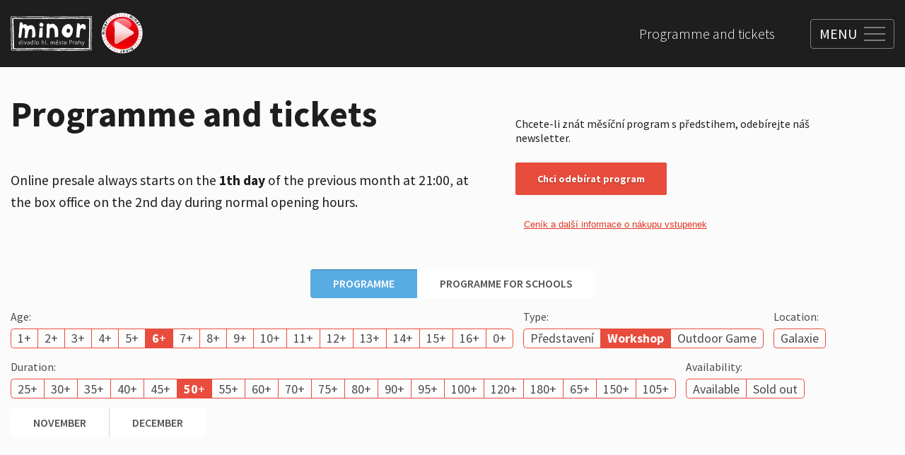

--- FILE ---
content_type: text/html; charset=utf-8
request_url: https://minor.vercel.app/en/programme-and-tickets?age=6&duration=50&month=2023-12&type=workshop-en
body_size: 18608
content:
<!DOCTYPE html><html lang="en"><head><meta charSet="utf-8" data-next-head=""/><meta name="viewport" content="width=device-width" data-next-head=""/><link rel="icon" href="/favicon.ico" data-next-head=""/><title data-next-head="">Programme and tickets</title><meta property="og:title" content="Programme and tickets" data-next-head=""/><link rel="preload" href="https://s3.eu-central-1.amazonaws.com/api.contember.mangoweb.cz/minor/dac77340-72d0-4a5d-95ef-9fb8bd8d8fa6.svg" as="image" data-next-head=""/><link rel="apple-touch-icon" sizes="60x60" href="/apple-touch-icon.png"/><link rel="icon" type="image/png" sizes="32x32" href="/favicon-32x32.png"/><link rel="icon" type="image/png" sizes="16x16" href="/favicon-16x16.png"/><link rel="manifest" href="/site.webmanifest"/><link rel="mask-icon" href="/safari-pinned-tab.svg" color="#4f4f4f"/><meta name="msapplication-TileColor" content="#ffffff"/><meta name="theme-color" content="#ffffff"/><link rel="preconnect" href="https://fonts.googleapis.com"/><link rel="preconnect" href="https://fonts.gstatic.com"/><link href="https://fonts.googleapis.com/css2?family=Source+Sans+Pro:wght@200;300;400;600;700;900&amp;display=swap" rel="stylesheet"/><meta name="format-detection" content="telephone=no,date=no,address=no,email=no,url=no"/><script id="gtm-tracking" data-nscript="beforeInteractive">(function(w,d,s,l,i){w[l]=w[l]||[];w[l].push({'gtm.start':
								new Date().getTime(),event:'gtm.js'});var f=d.getElementsByTagName(s)[0],
								j=d.createElement(s),dl=l!='dataLayer'?'&l='+l:'';j.async=true;j.src=
								'https://www.googletagmanager.com/gtm.js?id='+i+dl;f.parentNode.insertBefore(j,f);
								})(window,document,'script','dataLayer','GTM-NZL554X');</script><link rel="preload" href="/_next/static/css/6ca263d2efdd94f3.css" as="style"/><link rel="stylesheet" href="/_next/static/css/6ca263d2efdd94f3.css" data-n-g=""/><link rel="preload" href="/_next/static/css/f8887a12addba7a1.css" as="style"/><link rel="stylesheet" href="/_next/static/css/f8887a12addba7a1.css" data-n-p=""/><link rel="preload" href="/_next/static/css/f2166360b7c03dbb.css" as="style"/><link rel="stylesheet" href="/_next/static/css/f2166360b7c03dbb.css" data-n-p=""/><noscript data-n-css=""></noscript><script defer="" nomodule="" src="/_next/static/chunks/polyfills-42372ed130431b0a.js"></script><script src="/_next/static/chunks/webpack-03f6780b0d21a7d1.js" defer=""></script><script src="/_next/static/chunks/framework-deac26052475eae5.js" defer=""></script><script src="/_next/static/chunks/main-34c274e77abca9fa.js" defer=""></script><script src="/_next/static/chunks/pages/_app-8aa3dfa77308b22d.js" defer=""></script><script src="/_next/static/chunks/529-2447926dfc9ae860.js" defer=""></script><script src="/_next/static/chunks/pages/%5B%5B...page%5D%5D-72ffc7c3a25e8a60.js" defer=""></script><script src="/_next/static/gwkMyMTm-uJtI67iOk4ld/_buildManifest.js" defer=""></script><script src="/_next/static/gwkMyMTm-uJtI67iOk4ld/_ssgManifest.js" defer=""></script></head><body><noscript><iframe src="https://www.googletagmanager.com/ns.html?id=GTM-NZL554X"
            height="0" width="0" style="display:none;visibility:hidden"></iframe></noscript><div id="__next"><div class="Layout_wrapper__Sz6D8 Layout_view_programAndTicket__GQLUG"><div class="RecaptchaContextProvider_wrapper__88JqJ"><div></div></div><style>
						.SharedProgressLoadingIndicator {
							position: fixed;
							left: 0;
							top: 0;
							right: 0;
							z-index: 10;
						}
						.SharedProgressLoadingIndicator__in {
							position: absolute;
							top: 0;
							left: 0;
							right: 0;
							transform: translateY(-100%);
							transition-property: visibility, transform;
							transition-duration: 0.2s;
							visibility: hidden;
						}
						.SharedProgressLoadingIndicator--placement-bottom,
						.SharedProgressLoadingIndicator--placement-bottom .SharedProgressLoadingIndicator__in {
							top: auto;
							bottom: 0;
						}
						.SharedProgressLoadingIndicator--placement-bottom .SharedProgressLoadingIndicator__in {
							transform: translateY(100%);
						}
						.SharedProgressLoadingIndicator--loading .SharedProgressLoadingIndicator__in {
							transform: none;
							visibility: inherit;
						}
						@media (prefers-reduced-motion) {
							.SharedProgressLoadingIndicator__in {
								transition-duration: 0s;
							}
						}
					</style><div class="SharedProgressLoadingIndicator SharedProgressLoadingIndicator--placement-top"><div class="SharedProgressLoadingIndicator__in"><style>
						.ProgressLoadingIndicator {
							position: relative;
							height: 0.3125em;
							background-color: var(--ProgressLoadingIndicator-color, #027aff);
							overflow: hidden;
						}
						.ProgressLoadingIndicator::before {
							content: '';
							position: absolute;
							inset: 0;
							background-color: var(--ProgressLoadingIndicator-other-color, rgba(255, 255, 255, 0.4));
							animation: ProgressLoadingIndicator-wipe 1s infinite;
						}
						@keyframes ProgressLoadingIndicator-wipe {
							0% {
								transform: translateX(-100%);
							}
							100% {
								transform: translateX(100%);
							}
						}
						@media (prefers-reduced-motion) {
							.ProgressLoadingIndicator::before {
								animation-duration: 20s;
							}
						}
					</style><div class="ProgressLoadingIndicator"></div></div></div><header class="Header_wrapper__eY582"><div class="Container_wrapper__b6rXS"><div class="Container_main__nZrmH Container_view_size_large__KnGXX"><div class="Header_main__5k0zr"><div class="Header_leftSide__4t8Z_"><a class="Header_logo__vnNv4" href="/en"><img alt="" width="300" height="127" decoding="async" data-nimg="1" class="Header_logoImage__Tk6Tv" style="color:transparent" src="https://s3.eu-central-1.amazonaws.com/api.contember.mangoweb.cz/minor/dac77340-72d0-4a5d-95ef-9fb8bd8d8fa6.svg"/></a><a class="Header_minorTv__ZBTQo" href="https://tvminor.uscreen.io/"><img alt="" loading="lazy" decoding="async" data-nimg="fill" class="Header_minorTvImage__Qtwk4" style="position:absolute;height:100%;width:100%;left:0;top:0;right:0;bottom:0;color:transparent;background-size:cover;background-position:50% 50%;background-repeat:no-repeat;background-image:url(&quot;data:image/svg+xml;charset=utf-8,%3Csvg xmlns=&#x27;http://www.w3.org/2000/svg&#x27; %3E%3Cfilter id=&#x27;b&#x27; color-interpolation-filters=&#x27;sRGB&#x27;%3E%3CfeGaussianBlur stdDeviation=&#x27;20&#x27;/%3E%3CfeColorMatrix values=&#x27;1 0 0 0 0 0 1 0 0 0 0 0 1 0 0 0 0 0 100 -1&#x27; result=&#x27;s&#x27;/%3E%3CfeFlood x=&#x27;0&#x27; y=&#x27;0&#x27; width=&#x27;100%25&#x27; height=&#x27;100%25&#x27;/%3E%3CfeComposite operator=&#x27;out&#x27; in=&#x27;s&#x27;/%3E%3CfeComposite in2=&#x27;SourceGraphic&#x27;/%3E%3CfeGaussianBlur stdDeviation=&#x27;20&#x27;/%3E%3C/filter%3E%3Cimage width=&#x27;100%25&#x27; height=&#x27;100%25&#x27; x=&#x27;0&#x27; y=&#x27;0&#x27; preserveAspectRatio=&#x27;none&#x27; style=&#x27;filter: url(%23b);&#x27; href=&#x27;https://s3.eu-central-1.amazonaws.com/api.contember.mangoweb.cz/minor/2bc97299-5859-4b20-aad9-f2b84416125f.png&#x27;/%3E%3C/svg%3E&quot;)" sizes="100px" srcSet="/_next/image?url=https%3A%2F%2Fs3.eu-central-1.amazonaws.com%2Fapi.contember.mangoweb.cz%2Fminor%2F2bc97299-5859-4b20-aad9-f2b84416125f.png&amp;w=16&amp;q=75 16w, /_next/image?url=https%3A%2F%2Fs3.eu-central-1.amazonaws.com%2Fapi.contember.mangoweb.cz%2Fminor%2F2bc97299-5859-4b20-aad9-f2b84416125f.png&amp;w=32&amp;q=75 32w, /_next/image?url=https%3A%2F%2Fs3.eu-central-1.amazonaws.com%2Fapi.contember.mangoweb.cz%2Fminor%2F2bc97299-5859-4b20-aad9-f2b84416125f.png&amp;w=48&amp;q=75 48w, /_next/image?url=https%3A%2F%2Fs3.eu-central-1.amazonaws.com%2Fapi.contember.mangoweb.cz%2Fminor%2F2bc97299-5859-4b20-aad9-f2b84416125f.png&amp;w=64&amp;q=75 64w, /_next/image?url=https%3A%2F%2Fs3.eu-central-1.amazonaws.com%2Fapi.contember.mangoweb.cz%2Fminor%2F2bc97299-5859-4b20-aad9-f2b84416125f.png&amp;w=96&amp;q=75 96w, /_next/image?url=https%3A%2F%2Fs3.eu-central-1.amazonaws.com%2Fapi.contember.mangoweb.cz%2Fminor%2F2bc97299-5859-4b20-aad9-f2b84416125f.png&amp;w=128&amp;q=75 128w, /_next/image?url=https%3A%2F%2Fs3.eu-central-1.amazonaws.com%2Fapi.contember.mangoweb.cz%2Fminor%2F2bc97299-5859-4b20-aad9-f2b84416125f.png&amp;w=256&amp;q=75 256w, /_next/image?url=https%3A%2F%2Fs3.eu-central-1.amazonaws.com%2Fapi.contember.mangoweb.cz%2Fminor%2F2bc97299-5859-4b20-aad9-f2b84416125f.png&amp;w=384&amp;q=75 384w, /_next/image?url=https%3A%2F%2Fs3.eu-central-1.amazonaws.com%2Fapi.contember.mangoweb.cz%2Fminor%2F2bc97299-5859-4b20-aad9-f2b84416125f.png&amp;w=640&amp;q=75 640w, /_next/image?url=https%3A%2F%2Fs3.eu-central-1.amazonaws.com%2Fapi.contember.mangoweb.cz%2Fminor%2F2bc97299-5859-4b20-aad9-f2b84416125f.png&amp;w=750&amp;q=75 750w, /_next/image?url=https%3A%2F%2Fs3.eu-central-1.amazonaws.com%2Fapi.contember.mangoweb.cz%2Fminor%2F2bc97299-5859-4b20-aad9-f2b84416125f.png&amp;w=828&amp;q=75 828w, /_next/image?url=https%3A%2F%2Fs3.eu-central-1.amazonaws.com%2Fapi.contember.mangoweb.cz%2Fminor%2F2bc97299-5859-4b20-aad9-f2b84416125f.png&amp;w=1080&amp;q=75 1080w, /_next/image?url=https%3A%2F%2Fs3.eu-central-1.amazonaws.com%2Fapi.contember.mangoweb.cz%2Fminor%2F2bc97299-5859-4b20-aad9-f2b84416125f.png&amp;w=1200&amp;q=75 1200w, /_next/image?url=https%3A%2F%2Fs3.eu-central-1.amazonaws.com%2Fapi.contember.mangoweb.cz%2Fminor%2F2bc97299-5859-4b20-aad9-f2b84416125f.png&amp;w=1920&amp;q=75 1920w, /_next/image?url=https%3A%2F%2Fs3.eu-central-1.amazonaws.com%2Fapi.contember.mangoweb.cz%2Fminor%2F2bc97299-5859-4b20-aad9-f2b84416125f.png&amp;w=2048&amp;q=75 2048w, /_next/image?url=https%3A%2F%2Fs3.eu-central-1.amazonaws.com%2Fapi.contember.mangoweb.cz%2Fminor%2F2bc97299-5859-4b20-aad9-f2b84416125f.png&amp;w=3840&amp;q=75 3840w" src="/_next/image?url=https%3A%2F%2Fs3.eu-central-1.amazonaws.com%2Fapi.contember.mangoweb.cz%2Fminor%2F2bc97299-5859-4b20-aad9-f2b84416125f.png&amp;w=3840&amp;q=75"/></a></div><div class="Header_navigations__0u0t8"><div class="Header_secondaryNavigation__5GaEo"><nav aria-label="secondary list navigation"><ul class="HeaderSecondaryNavigation_list__VBmhS"><li class="HeaderSecondaryNavigation_item__1P75M"><a class="HeaderSecondaryNavigation_link__PhIkM" href="/en/programme-and-tickets">Programme and tickets</a></li></ul></nav></div><div class="HeaderMainNavigationOverlay_wrapper__3nQAr"><div class="HeaderMainNavigationOverlay_sublinkList__pPE4F"><div class="HeaderMainNavigationOverlay_sublinkItem__HZdYE"><div class="HeaderMainNavigationSublinks_wrapper__tNLG_"><div class="Container_wrapper__b6rXS"><div class="Container_main__nZrmH Container_view_size_wide__w13BO Container_view_height_full__DxR4T Container_view_disableGutters_full__BLW5w"><div class="HeaderMainNavigationSublinks_main__OE9i8"><div class="HeaderMainNavigationSublinks_grid__X270S"><div class="HeaderMainNavigationSublinks_item__RNI9F" style="--HeaderMainNavigationSublinks-item-index:0"><a class="HeaderMainNavigationSublinks_link___2LAG" href="/en/about-theatre/how-does-it-look-inside"><figure class="HeaderMainNavigationSublinks_figure__ipUBX"><div class="HeaderMainNavigationSublinks_image__5tEpZ"><div class="ImageAspectRatio_view_rounded__xTed_"><div class="ImageAspectRatio_image__xRAxp ImageAspectRatio_view_squared__er_61 ImageAspectRatio_view_default__l8iQj" style="--ImageAspectRatio-image-width:400;--ImageAspectRatio-image-height:400;--ImageAspectRatio-image-maxHeight:auto"><img alt="" loading="lazy" decoding="async" data-nimg="fill" class="ImageAspectRatio_imageIn__ADYcq ImageAspectRatio_is_fill__ymH0D" style="position:absolute;height:100%;width:100%;left:0;top:0;right:0;bottom:0;color:transparent;background-size:cover;background-position:50% 50%;background-repeat:no-repeat;background-image:url(&quot;data:image/svg+xml;charset=utf-8,%3Csvg xmlns=&#x27;http://www.w3.org/2000/svg&#x27; %3E%3Cfilter id=&#x27;b&#x27; color-interpolation-filters=&#x27;sRGB&#x27;%3E%3CfeGaussianBlur stdDeviation=&#x27;20&#x27;/%3E%3CfeColorMatrix values=&#x27;1 0 0 0 0 0 1 0 0 0 0 0 1 0 0 0 0 0 100 -1&#x27; result=&#x27;s&#x27;/%3E%3CfeFlood x=&#x27;0&#x27; y=&#x27;0&#x27; width=&#x27;100%25&#x27; height=&#x27;100%25&#x27;/%3E%3CfeComposite operator=&#x27;out&#x27; in=&#x27;s&#x27;/%3E%3CfeComposite in2=&#x27;SourceGraphic&#x27;/%3E%3CfeGaussianBlur stdDeviation=&#x27;20&#x27;/%3E%3C/filter%3E%3Cimage width=&#x27;100%25&#x27; height=&#x27;100%25&#x27; x=&#x27;0&#x27; y=&#x27;0&#x27; preserveAspectRatio=&#x27;none&#x27; style=&#x27;filter: url(%23b);&#x27; href=&#x27;https://s3.eu-central-1.amazonaws.com/api.contember.mangoweb.cz/minor/26072233-73df-4951-8851-58656b11eb38.jpeg&#x27;/%3E%3C/svg%3E&quot;)" sizes="300px" srcSet="/_next/image?url=https%3A%2F%2Fs3.eu-central-1.amazonaws.com%2Fapi.contember.mangoweb.cz%2Fminor%2F26072233-73df-4951-8851-58656b11eb38.jpeg&amp;w=16&amp;q=75 16w, /_next/image?url=https%3A%2F%2Fs3.eu-central-1.amazonaws.com%2Fapi.contember.mangoweb.cz%2Fminor%2F26072233-73df-4951-8851-58656b11eb38.jpeg&amp;w=32&amp;q=75 32w, /_next/image?url=https%3A%2F%2Fs3.eu-central-1.amazonaws.com%2Fapi.contember.mangoweb.cz%2Fminor%2F26072233-73df-4951-8851-58656b11eb38.jpeg&amp;w=48&amp;q=75 48w, /_next/image?url=https%3A%2F%2Fs3.eu-central-1.amazonaws.com%2Fapi.contember.mangoweb.cz%2Fminor%2F26072233-73df-4951-8851-58656b11eb38.jpeg&amp;w=64&amp;q=75 64w, /_next/image?url=https%3A%2F%2Fs3.eu-central-1.amazonaws.com%2Fapi.contember.mangoweb.cz%2Fminor%2F26072233-73df-4951-8851-58656b11eb38.jpeg&amp;w=96&amp;q=75 96w, /_next/image?url=https%3A%2F%2Fs3.eu-central-1.amazonaws.com%2Fapi.contember.mangoweb.cz%2Fminor%2F26072233-73df-4951-8851-58656b11eb38.jpeg&amp;w=128&amp;q=75 128w, /_next/image?url=https%3A%2F%2Fs3.eu-central-1.amazonaws.com%2Fapi.contember.mangoweb.cz%2Fminor%2F26072233-73df-4951-8851-58656b11eb38.jpeg&amp;w=256&amp;q=75 256w, /_next/image?url=https%3A%2F%2Fs3.eu-central-1.amazonaws.com%2Fapi.contember.mangoweb.cz%2Fminor%2F26072233-73df-4951-8851-58656b11eb38.jpeg&amp;w=384&amp;q=75 384w, /_next/image?url=https%3A%2F%2Fs3.eu-central-1.amazonaws.com%2Fapi.contember.mangoweb.cz%2Fminor%2F26072233-73df-4951-8851-58656b11eb38.jpeg&amp;w=640&amp;q=75 640w, /_next/image?url=https%3A%2F%2Fs3.eu-central-1.amazonaws.com%2Fapi.contember.mangoweb.cz%2Fminor%2F26072233-73df-4951-8851-58656b11eb38.jpeg&amp;w=750&amp;q=75 750w, /_next/image?url=https%3A%2F%2Fs3.eu-central-1.amazonaws.com%2Fapi.contember.mangoweb.cz%2Fminor%2F26072233-73df-4951-8851-58656b11eb38.jpeg&amp;w=828&amp;q=75 828w, /_next/image?url=https%3A%2F%2Fs3.eu-central-1.amazonaws.com%2Fapi.contember.mangoweb.cz%2Fminor%2F26072233-73df-4951-8851-58656b11eb38.jpeg&amp;w=1080&amp;q=75 1080w, /_next/image?url=https%3A%2F%2Fs3.eu-central-1.amazonaws.com%2Fapi.contember.mangoweb.cz%2Fminor%2F26072233-73df-4951-8851-58656b11eb38.jpeg&amp;w=1200&amp;q=75 1200w, /_next/image?url=https%3A%2F%2Fs3.eu-central-1.amazonaws.com%2Fapi.contember.mangoweb.cz%2Fminor%2F26072233-73df-4951-8851-58656b11eb38.jpeg&amp;w=1920&amp;q=75 1920w, /_next/image?url=https%3A%2F%2Fs3.eu-central-1.amazonaws.com%2Fapi.contember.mangoweb.cz%2Fminor%2F26072233-73df-4951-8851-58656b11eb38.jpeg&amp;w=2048&amp;q=75 2048w, /_next/image?url=https%3A%2F%2Fs3.eu-central-1.amazonaws.com%2Fapi.contember.mangoweb.cz%2Fminor%2F26072233-73df-4951-8851-58656b11eb38.jpeg&amp;w=3840&amp;q=75 3840w" src="/_next/image?url=https%3A%2F%2Fs3.eu-central-1.amazonaws.com%2Fapi.contember.mangoweb.cz%2Fminor%2F26072233-73df-4951-8851-58656b11eb38.jpeg&amp;w=3840&amp;q=75"/></div></div></div><figcaption class="HeaderMainNavigationSublinks_figureCaption__cmRLs">What does it look like inside?</figcaption></figure></a></div><div class="HeaderMainNavigationSublinks_item__RNI9F" style="--HeaderMainNavigationSublinks-item-index:1"><a class="HeaderMainNavigationSublinks_link___2LAG" href="/en/about-theatre/minor-yesterday-and-today"><figure class="HeaderMainNavigationSublinks_figure__ipUBX"><div class="HeaderMainNavigationSublinks_image__5tEpZ"><div class="ImageAspectRatio_view_rounded__xTed_"><div class="ImageAspectRatio_image__xRAxp ImageAspectRatio_view_squared__er_61 ImageAspectRatio_view_default__l8iQj" style="--ImageAspectRatio-image-width:400;--ImageAspectRatio-image-height:400;--ImageAspectRatio-image-maxHeight:auto"><img alt="" loading="lazy" decoding="async" data-nimg="fill" class="ImageAspectRatio_imageIn__ADYcq ImageAspectRatio_is_fill__ymH0D" style="position:absolute;height:100%;width:100%;left:0;top:0;right:0;bottom:0;color:transparent;background-size:cover;background-position:50% 50%;background-repeat:no-repeat;background-image:url(&quot;data:image/svg+xml;charset=utf-8,%3Csvg xmlns=&#x27;http://www.w3.org/2000/svg&#x27; %3E%3Cfilter id=&#x27;b&#x27; color-interpolation-filters=&#x27;sRGB&#x27;%3E%3CfeGaussianBlur stdDeviation=&#x27;20&#x27;/%3E%3CfeColorMatrix values=&#x27;1 0 0 0 0 0 1 0 0 0 0 0 1 0 0 0 0 0 100 -1&#x27; result=&#x27;s&#x27;/%3E%3CfeFlood x=&#x27;0&#x27; y=&#x27;0&#x27; width=&#x27;100%25&#x27; height=&#x27;100%25&#x27;/%3E%3CfeComposite operator=&#x27;out&#x27; in=&#x27;s&#x27;/%3E%3CfeComposite in2=&#x27;SourceGraphic&#x27;/%3E%3CfeGaussianBlur stdDeviation=&#x27;20&#x27;/%3E%3C/filter%3E%3Cimage width=&#x27;100%25&#x27; height=&#x27;100%25&#x27; x=&#x27;0&#x27; y=&#x27;0&#x27; preserveAspectRatio=&#x27;none&#x27; style=&#x27;filter: url(%23b);&#x27; href=&#x27;https://s3.eu-central-1.amazonaws.com/api.contember.mangoweb.cz/minor/85c04819-765c-43f8-9008-1d6502739867.jpeg&#x27;/%3E%3C/svg%3E&quot;)" sizes="300px" srcSet="/_next/image?url=https%3A%2F%2Fs3.eu-central-1.amazonaws.com%2Fapi.contember.mangoweb.cz%2Fminor%2F85c04819-765c-43f8-9008-1d6502739867.jpeg&amp;w=16&amp;q=75 16w, /_next/image?url=https%3A%2F%2Fs3.eu-central-1.amazonaws.com%2Fapi.contember.mangoweb.cz%2Fminor%2F85c04819-765c-43f8-9008-1d6502739867.jpeg&amp;w=32&amp;q=75 32w, /_next/image?url=https%3A%2F%2Fs3.eu-central-1.amazonaws.com%2Fapi.contember.mangoweb.cz%2Fminor%2F85c04819-765c-43f8-9008-1d6502739867.jpeg&amp;w=48&amp;q=75 48w, /_next/image?url=https%3A%2F%2Fs3.eu-central-1.amazonaws.com%2Fapi.contember.mangoweb.cz%2Fminor%2F85c04819-765c-43f8-9008-1d6502739867.jpeg&amp;w=64&amp;q=75 64w, /_next/image?url=https%3A%2F%2Fs3.eu-central-1.amazonaws.com%2Fapi.contember.mangoweb.cz%2Fminor%2F85c04819-765c-43f8-9008-1d6502739867.jpeg&amp;w=96&amp;q=75 96w, /_next/image?url=https%3A%2F%2Fs3.eu-central-1.amazonaws.com%2Fapi.contember.mangoweb.cz%2Fminor%2F85c04819-765c-43f8-9008-1d6502739867.jpeg&amp;w=128&amp;q=75 128w, /_next/image?url=https%3A%2F%2Fs3.eu-central-1.amazonaws.com%2Fapi.contember.mangoweb.cz%2Fminor%2F85c04819-765c-43f8-9008-1d6502739867.jpeg&amp;w=256&amp;q=75 256w, /_next/image?url=https%3A%2F%2Fs3.eu-central-1.amazonaws.com%2Fapi.contember.mangoweb.cz%2Fminor%2F85c04819-765c-43f8-9008-1d6502739867.jpeg&amp;w=384&amp;q=75 384w, /_next/image?url=https%3A%2F%2Fs3.eu-central-1.amazonaws.com%2Fapi.contember.mangoweb.cz%2Fminor%2F85c04819-765c-43f8-9008-1d6502739867.jpeg&amp;w=640&amp;q=75 640w, /_next/image?url=https%3A%2F%2Fs3.eu-central-1.amazonaws.com%2Fapi.contember.mangoweb.cz%2Fminor%2F85c04819-765c-43f8-9008-1d6502739867.jpeg&amp;w=750&amp;q=75 750w, /_next/image?url=https%3A%2F%2Fs3.eu-central-1.amazonaws.com%2Fapi.contember.mangoweb.cz%2Fminor%2F85c04819-765c-43f8-9008-1d6502739867.jpeg&amp;w=828&amp;q=75 828w, /_next/image?url=https%3A%2F%2Fs3.eu-central-1.amazonaws.com%2Fapi.contember.mangoweb.cz%2Fminor%2F85c04819-765c-43f8-9008-1d6502739867.jpeg&amp;w=1080&amp;q=75 1080w, /_next/image?url=https%3A%2F%2Fs3.eu-central-1.amazonaws.com%2Fapi.contember.mangoweb.cz%2Fminor%2F85c04819-765c-43f8-9008-1d6502739867.jpeg&amp;w=1200&amp;q=75 1200w, /_next/image?url=https%3A%2F%2Fs3.eu-central-1.amazonaws.com%2Fapi.contember.mangoweb.cz%2Fminor%2F85c04819-765c-43f8-9008-1d6502739867.jpeg&amp;w=1920&amp;q=75 1920w, /_next/image?url=https%3A%2F%2Fs3.eu-central-1.amazonaws.com%2Fapi.contember.mangoweb.cz%2Fminor%2F85c04819-765c-43f8-9008-1d6502739867.jpeg&amp;w=2048&amp;q=75 2048w, /_next/image?url=https%3A%2F%2Fs3.eu-central-1.amazonaws.com%2Fapi.contember.mangoweb.cz%2Fminor%2F85c04819-765c-43f8-9008-1d6502739867.jpeg&amp;w=3840&amp;q=75 3840w" src="/_next/image?url=https%3A%2F%2Fs3.eu-central-1.amazonaws.com%2Fapi.contember.mangoweb.cz%2Fminor%2F85c04819-765c-43f8-9008-1d6502739867.jpeg&amp;w=3840&amp;q=75"/></div></div></div><figcaption class="HeaderMainNavigationSublinks_figureCaption__cmRLs">Minor yesterday and today</figcaption></figure></a></div><div class="HeaderMainNavigationSublinks_item__RNI9F" style="--HeaderMainNavigationSublinks-item-index:2"><a class="HeaderMainNavigationSublinks_link___2LAG" href="/en/about-theatre/minor-gallery"><figure class="HeaderMainNavigationSublinks_figure__ipUBX"><div class="HeaderMainNavigationSublinks_image__5tEpZ"><div class="ImageAspectRatio_view_rounded__xTed_"><div class="ImageAspectRatio_image__xRAxp ImageAspectRatio_view_squared__er_61 ImageAspectRatio_view_default__l8iQj" style="--ImageAspectRatio-image-width:1600;--ImageAspectRatio-image-height:1066;--ImageAspectRatio-image-maxHeight:auto"><img alt="" loading="lazy" decoding="async" data-nimg="fill" class="ImageAspectRatio_imageIn__ADYcq ImageAspectRatio_is_fill__ymH0D" style="position:absolute;height:100%;width:100%;left:0;top:0;right:0;bottom:0;color:transparent;background-size:cover;background-position:50% 50%;background-repeat:no-repeat;background-image:url(&quot;data:image/svg+xml;charset=utf-8,%3Csvg xmlns=&#x27;http://www.w3.org/2000/svg&#x27; %3E%3Cfilter id=&#x27;b&#x27; color-interpolation-filters=&#x27;sRGB&#x27;%3E%3CfeGaussianBlur stdDeviation=&#x27;20&#x27;/%3E%3CfeColorMatrix values=&#x27;1 0 0 0 0 0 1 0 0 0 0 0 1 0 0 0 0 0 100 -1&#x27; result=&#x27;s&#x27;/%3E%3CfeFlood x=&#x27;0&#x27; y=&#x27;0&#x27; width=&#x27;100%25&#x27; height=&#x27;100%25&#x27;/%3E%3CfeComposite operator=&#x27;out&#x27; in=&#x27;s&#x27;/%3E%3CfeComposite in2=&#x27;SourceGraphic&#x27;/%3E%3CfeGaussianBlur stdDeviation=&#x27;20&#x27;/%3E%3C/filter%3E%3Cimage width=&#x27;100%25&#x27; height=&#x27;100%25&#x27; x=&#x27;0&#x27; y=&#x27;0&#x27; preserveAspectRatio=&#x27;none&#x27; style=&#x27;filter: url(%23b);&#x27; href=&#x27;https://s3.eu-central-1.amazonaws.com/api.contember.mangoweb.cz/minor/a73b169e-aaa5-4176-a821-269fd4d59e47.webp&#x27;/%3E%3C/svg%3E&quot;)" sizes="300px" srcSet="/_next/image?url=https%3A%2F%2Fs3.eu-central-1.amazonaws.com%2Fapi.contember.mangoweb.cz%2Fminor%2Fa73b169e-aaa5-4176-a821-269fd4d59e47.webp&amp;w=16&amp;q=75 16w, /_next/image?url=https%3A%2F%2Fs3.eu-central-1.amazonaws.com%2Fapi.contember.mangoweb.cz%2Fminor%2Fa73b169e-aaa5-4176-a821-269fd4d59e47.webp&amp;w=32&amp;q=75 32w, /_next/image?url=https%3A%2F%2Fs3.eu-central-1.amazonaws.com%2Fapi.contember.mangoweb.cz%2Fminor%2Fa73b169e-aaa5-4176-a821-269fd4d59e47.webp&amp;w=48&amp;q=75 48w, /_next/image?url=https%3A%2F%2Fs3.eu-central-1.amazonaws.com%2Fapi.contember.mangoweb.cz%2Fminor%2Fa73b169e-aaa5-4176-a821-269fd4d59e47.webp&amp;w=64&amp;q=75 64w, /_next/image?url=https%3A%2F%2Fs3.eu-central-1.amazonaws.com%2Fapi.contember.mangoweb.cz%2Fminor%2Fa73b169e-aaa5-4176-a821-269fd4d59e47.webp&amp;w=96&amp;q=75 96w, /_next/image?url=https%3A%2F%2Fs3.eu-central-1.amazonaws.com%2Fapi.contember.mangoweb.cz%2Fminor%2Fa73b169e-aaa5-4176-a821-269fd4d59e47.webp&amp;w=128&amp;q=75 128w, /_next/image?url=https%3A%2F%2Fs3.eu-central-1.amazonaws.com%2Fapi.contember.mangoweb.cz%2Fminor%2Fa73b169e-aaa5-4176-a821-269fd4d59e47.webp&amp;w=256&amp;q=75 256w, /_next/image?url=https%3A%2F%2Fs3.eu-central-1.amazonaws.com%2Fapi.contember.mangoweb.cz%2Fminor%2Fa73b169e-aaa5-4176-a821-269fd4d59e47.webp&amp;w=384&amp;q=75 384w, /_next/image?url=https%3A%2F%2Fs3.eu-central-1.amazonaws.com%2Fapi.contember.mangoweb.cz%2Fminor%2Fa73b169e-aaa5-4176-a821-269fd4d59e47.webp&amp;w=640&amp;q=75 640w, /_next/image?url=https%3A%2F%2Fs3.eu-central-1.amazonaws.com%2Fapi.contember.mangoweb.cz%2Fminor%2Fa73b169e-aaa5-4176-a821-269fd4d59e47.webp&amp;w=750&amp;q=75 750w, /_next/image?url=https%3A%2F%2Fs3.eu-central-1.amazonaws.com%2Fapi.contember.mangoweb.cz%2Fminor%2Fa73b169e-aaa5-4176-a821-269fd4d59e47.webp&amp;w=828&amp;q=75 828w, /_next/image?url=https%3A%2F%2Fs3.eu-central-1.amazonaws.com%2Fapi.contember.mangoweb.cz%2Fminor%2Fa73b169e-aaa5-4176-a821-269fd4d59e47.webp&amp;w=1080&amp;q=75 1080w, /_next/image?url=https%3A%2F%2Fs3.eu-central-1.amazonaws.com%2Fapi.contember.mangoweb.cz%2Fminor%2Fa73b169e-aaa5-4176-a821-269fd4d59e47.webp&amp;w=1200&amp;q=75 1200w, /_next/image?url=https%3A%2F%2Fs3.eu-central-1.amazonaws.com%2Fapi.contember.mangoweb.cz%2Fminor%2Fa73b169e-aaa5-4176-a821-269fd4d59e47.webp&amp;w=1920&amp;q=75 1920w, /_next/image?url=https%3A%2F%2Fs3.eu-central-1.amazonaws.com%2Fapi.contember.mangoweb.cz%2Fminor%2Fa73b169e-aaa5-4176-a821-269fd4d59e47.webp&amp;w=2048&amp;q=75 2048w, /_next/image?url=https%3A%2F%2Fs3.eu-central-1.amazonaws.com%2Fapi.contember.mangoweb.cz%2Fminor%2Fa73b169e-aaa5-4176-a821-269fd4d59e47.webp&amp;w=3840&amp;q=75 3840w" src="/_next/image?url=https%3A%2F%2Fs3.eu-central-1.amazonaws.com%2Fapi.contember.mangoweb.cz%2Fminor%2Fa73b169e-aaa5-4176-a821-269fd4d59e47.webp&amp;w=3840&amp;q=75"/></div></div></div><figcaption class="HeaderMainNavigationSublinks_figureCaption__cmRLs">Minor Gallery</figcaption></figure></a></div><div class="HeaderMainNavigationSublinks_item__RNI9F" style="--HeaderMainNavigationSublinks-item-index:3"><a class="HeaderMainNavigationSublinks_link___2LAG" href="/en/about-theatre/ponorka-gallery"><figure class="HeaderMainNavigationSublinks_figure__ipUBX"><div class="HeaderMainNavigationSublinks_image__5tEpZ"><div class="ImageAspectRatio_view_rounded__xTed_"><div class="ImageAspectRatio_image__xRAxp ImageAspectRatio_view_squared__er_61 ImageAspectRatio_view_default__l8iQj" style="--ImageAspectRatio-image-width:1600;--ImageAspectRatio-image-height:488;--ImageAspectRatio-image-maxHeight:auto"><img alt="" loading="lazy" decoding="async" data-nimg="fill" class="ImageAspectRatio_imageIn__ADYcq ImageAspectRatio_is_fill__ymH0D" style="position:absolute;height:100%;width:100%;left:0;top:0;right:0;bottom:0;color:transparent;background-size:cover;background-position:50% 50%;background-repeat:no-repeat;background-image:url(&quot;data:image/svg+xml;charset=utf-8,%3Csvg xmlns=&#x27;http://www.w3.org/2000/svg&#x27; %3E%3Cfilter id=&#x27;b&#x27; color-interpolation-filters=&#x27;sRGB&#x27;%3E%3CfeGaussianBlur stdDeviation=&#x27;20&#x27;/%3E%3CfeColorMatrix values=&#x27;1 0 0 0 0 0 1 0 0 0 0 0 1 0 0 0 0 0 100 -1&#x27; result=&#x27;s&#x27;/%3E%3CfeFlood x=&#x27;0&#x27; y=&#x27;0&#x27; width=&#x27;100%25&#x27; height=&#x27;100%25&#x27;/%3E%3CfeComposite operator=&#x27;out&#x27; in=&#x27;s&#x27;/%3E%3CfeComposite in2=&#x27;SourceGraphic&#x27;/%3E%3CfeGaussianBlur stdDeviation=&#x27;20&#x27;/%3E%3C/filter%3E%3Cimage width=&#x27;100%25&#x27; height=&#x27;100%25&#x27; x=&#x27;0&#x27; y=&#x27;0&#x27; preserveAspectRatio=&#x27;none&#x27; style=&#x27;filter: url(%23b);&#x27; href=&#x27;https://s3.eu-central-1.amazonaws.com/api.contember.mangoweb.cz/minor/c3eac383-2498-4221-94c3-39cf7d8e16be.webp&#x27;/%3E%3C/svg%3E&quot;)" sizes="300px" srcSet="/_next/image?url=https%3A%2F%2Fs3.eu-central-1.amazonaws.com%2Fapi.contember.mangoweb.cz%2Fminor%2Fc3eac383-2498-4221-94c3-39cf7d8e16be.webp&amp;w=16&amp;q=75 16w, /_next/image?url=https%3A%2F%2Fs3.eu-central-1.amazonaws.com%2Fapi.contember.mangoweb.cz%2Fminor%2Fc3eac383-2498-4221-94c3-39cf7d8e16be.webp&amp;w=32&amp;q=75 32w, /_next/image?url=https%3A%2F%2Fs3.eu-central-1.amazonaws.com%2Fapi.contember.mangoweb.cz%2Fminor%2Fc3eac383-2498-4221-94c3-39cf7d8e16be.webp&amp;w=48&amp;q=75 48w, /_next/image?url=https%3A%2F%2Fs3.eu-central-1.amazonaws.com%2Fapi.contember.mangoweb.cz%2Fminor%2Fc3eac383-2498-4221-94c3-39cf7d8e16be.webp&amp;w=64&amp;q=75 64w, /_next/image?url=https%3A%2F%2Fs3.eu-central-1.amazonaws.com%2Fapi.contember.mangoweb.cz%2Fminor%2Fc3eac383-2498-4221-94c3-39cf7d8e16be.webp&amp;w=96&amp;q=75 96w, /_next/image?url=https%3A%2F%2Fs3.eu-central-1.amazonaws.com%2Fapi.contember.mangoweb.cz%2Fminor%2Fc3eac383-2498-4221-94c3-39cf7d8e16be.webp&amp;w=128&amp;q=75 128w, /_next/image?url=https%3A%2F%2Fs3.eu-central-1.amazonaws.com%2Fapi.contember.mangoweb.cz%2Fminor%2Fc3eac383-2498-4221-94c3-39cf7d8e16be.webp&amp;w=256&amp;q=75 256w, /_next/image?url=https%3A%2F%2Fs3.eu-central-1.amazonaws.com%2Fapi.contember.mangoweb.cz%2Fminor%2Fc3eac383-2498-4221-94c3-39cf7d8e16be.webp&amp;w=384&amp;q=75 384w, /_next/image?url=https%3A%2F%2Fs3.eu-central-1.amazonaws.com%2Fapi.contember.mangoweb.cz%2Fminor%2Fc3eac383-2498-4221-94c3-39cf7d8e16be.webp&amp;w=640&amp;q=75 640w, /_next/image?url=https%3A%2F%2Fs3.eu-central-1.amazonaws.com%2Fapi.contember.mangoweb.cz%2Fminor%2Fc3eac383-2498-4221-94c3-39cf7d8e16be.webp&amp;w=750&amp;q=75 750w, /_next/image?url=https%3A%2F%2Fs3.eu-central-1.amazonaws.com%2Fapi.contember.mangoweb.cz%2Fminor%2Fc3eac383-2498-4221-94c3-39cf7d8e16be.webp&amp;w=828&amp;q=75 828w, /_next/image?url=https%3A%2F%2Fs3.eu-central-1.amazonaws.com%2Fapi.contember.mangoweb.cz%2Fminor%2Fc3eac383-2498-4221-94c3-39cf7d8e16be.webp&amp;w=1080&amp;q=75 1080w, /_next/image?url=https%3A%2F%2Fs3.eu-central-1.amazonaws.com%2Fapi.contember.mangoweb.cz%2Fminor%2Fc3eac383-2498-4221-94c3-39cf7d8e16be.webp&amp;w=1200&amp;q=75 1200w, /_next/image?url=https%3A%2F%2Fs3.eu-central-1.amazonaws.com%2Fapi.contember.mangoweb.cz%2Fminor%2Fc3eac383-2498-4221-94c3-39cf7d8e16be.webp&amp;w=1920&amp;q=75 1920w, /_next/image?url=https%3A%2F%2Fs3.eu-central-1.amazonaws.com%2Fapi.contember.mangoweb.cz%2Fminor%2Fc3eac383-2498-4221-94c3-39cf7d8e16be.webp&amp;w=2048&amp;q=75 2048w, /_next/image?url=https%3A%2F%2Fs3.eu-central-1.amazonaws.com%2Fapi.contember.mangoweb.cz%2Fminor%2Fc3eac383-2498-4221-94c3-39cf7d8e16be.webp&amp;w=3840&amp;q=75 3840w" src="/_next/image?url=https%3A%2F%2Fs3.eu-central-1.amazonaws.com%2Fapi.contember.mangoweb.cz%2Fminor%2Fc3eac383-2498-4221-94c3-39cf7d8e16be.webp&amp;w=3840&amp;q=75"/></div></div></div><figcaption class="HeaderMainNavigationSublinks_figureCaption__cmRLs">Ponorka Gallery</figcaption></figure></a></div><div class="HeaderMainNavigationSublinks_item__RNI9F" style="--HeaderMainNavigationSublinks-item-index:4"><a class="HeaderMainNavigationSublinks_link___2LAG" href="/en/about-theatre/the-minor-theatre-shop"><figure class="HeaderMainNavigationSublinks_figure__ipUBX"><div class="HeaderMainNavigationSublinks_image__5tEpZ"><div class="ImageAspectRatio_view_rounded__xTed_"><div class="ImageAspectRatio_image__xRAxp ImageAspectRatio_view_squared__er_61 ImageAspectRatio_view_default__l8iQj" style="--ImageAspectRatio-image-width:1600;--ImageAspectRatio-image-height:900;--ImageAspectRatio-image-maxHeight:auto"><img alt="" loading="lazy" decoding="async" data-nimg="fill" class="ImageAspectRatio_imageIn__ADYcq ImageAspectRatio_is_fill__ymH0D" style="position:absolute;height:100%;width:100%;left:0;top:0;right:0;bottom:0;color:transparent;background-size:cover;background-position:50% 50%;background-repeat:no-repeat;background-image:url(&quot;data:image/svg+xml;charset=utf-8,%3Csvg xmlns=&#x27;http://www.w3.org/2000/svg&#x27; %3E%3Cfilter id=&#x27;b&#x27; color-interpolation-filters=&#x27;sRGB&#x27;%3E%3CfeGaussianBlur stdDeviation=&#x27;20&#x27;/%3E%3CfeColorMatrix values=&#x27;1 0 0 0 0 0 1 0 0 0 0 0 1 0 0 0 0 0 100 -1&#x27; result=&#x27;s&#x27;/%3E%3CfeFlood x=&#x27;0&#x27; y=&#x27;0&#x27; width=&#x27;100%25&#x27; height=&#x27;100%25&#x27;/%3E%3CfeComposite operator=&#x27;out&#x27; in=&#x27;s&#x27;/%3E%3CfeComposite in2=&#x27;SourceGraphic&#x27;/%3E%3CfeGaussianBlur stdDeviation=&#x27;20&#x27;/%3E%3C/filter%3E%3Cimage width=&#x27;100%25&#x27; height=&#x27;100%25&#x27; x=&#x27;0&#x27; y=&#x27;0&#x27; preserveAspectRatio=&#x27;none&#x27; style=&#x27;filter: url(%23b);&#x27; href=&#x27;https://s3.eu-central-1.amazonaws.com/api.contember.mangoweb.cz/minor/75c59299-18ba-4bd2-886c-7f4ac8241f3d.webp&#x27;/%3E%3C/svg%3E&quot;)" sizes="300px" srcSet="/_next/image?url=https%3A%2F%2Fs3.eu-central-1.amazonaws.com%2Fapi.contember.mangoweb.cz%2Fminor%2F75c59299-18ba-4bd2-886c-7f4ac8241f3d.webp&amp;w=16&amp;q=75 16w, /_next/image?url=https%3A%2F%2Fs3.eu-central-1.amazonaws.com%2Fapi.contember.mangoweb.cz%2Fminor%2F75c59299-18ba-4bd2-886c-7f4ac8241f3d.webp&amp;w=32&amp;q=75 32w, /_next/image?url=https%3A%2F%2Fs3.eu-central-1.amazonaws.com%2Fapi.contember.mangoweb.cz%2Fminor%2F75c59299-18ba-4bd2-886c-7f4ac8241f3d.webp&amp;w=48&amp;q=75 48w, /_next/image?url=https%3A%2F%2Fs3.eu-central-1.amazonaws.com%2Fapi.contember.mangoweb.cz%2Fminor%2F75c59299-18ba-4bd2-886c-7f4ac8241f3d.webp&amp;w=64&amp;q=75 64w, /_next/image?url=https%3A%2F%2Fs3.eu-central-1.amazonaws.com%2Fapi.contember.mangoweb.cz%2Fminor%2F75c59299-18ba-4bd2-886c-7f4ac8241f3d.webp&amp;w=96&amp;q=75 96w, /_next/image?url=https%3A%2F%2Fs3.eu-central-1.amazonaws.com%2Fapi.contember.mangoweb.cz%2Fminor%2F75c59299-18ba-4bd2-886c-7f4ac8241f3d.webp&amp;w=128&amp;q=75 128w, /_next/image?url=https%3A%2F%2Fs3.eu-central-1.amazonaws.com%2Fapi.contember.mangoweb.cz%2Fminor%2F75c59299-18ba-4bd2-886c-7f4ac8241f3d.webp&amp;w=256&amp;q=75 256w, /_next/image?url=https%3A%2F%2Fs3.eu-central-1.amazonaws.com%2Fapi.contember.mangoweb.cz%2Fminor%2F75c59299-18ba-4bd2-886c-7f4ac8241f3d.webp&amp;w=384&amp;q=75 384w, /_next/image?url=https%3A%2F%2Fs3.eu-central-1.amazonaws.com%2Fapi.contember.mangoweb.cz%2Fminor%2F75c59299-18ba-4bd2-886c-7f4ac8241f3d.webp&amp;w=640&amp;q=75 640w, /_next/image?url=https%3A%2F%2Fs3.eu-central-1.amazonaws.com%2Fapi.contember.mangoweb.cz%2Fminor%2F75c59299-18ba-4bd2-886c-7f4ac8241f3d.webp&amp;w=750&amp;q=75 750w, /_next/image?url=https%3A%2F%2Fs3.eu-central-1.amazonaws.com%2Fapi.contember.mangoweb.cz%2Fminor%2F75c59299-18ba-4bd2-886c-7f4ac8241f3d.webp&amp;w=828&amp;q=75 828w, /_next/image?url=https%3A%2F%2Fs3.eu-central-1.amazonaws.com%2Fapi.contember.mangoweb.cz%2Fminor%2F75c59299-18ba-4bd2-886c-7f4ac8241f3d.webp&amp;w=1080&amp;q=75 1080w, /_next/image?url=https%3A%2F%2Fs3.eu-central-1.amazonaws.com%2Fapi.contember.mangoweb.cz%2Fminor%2F75c59299-18ba-4bd2-886c-7f4ac8241f3d.webp&amp;w=1200&amp;q=75 1200w, /_next/image?url=https%3A%2F%2Fs3.eu-central-1.amazonaws.com%2Fapi.contember.mangoweb.cz%2Fminor%2F75c59299-18ba-4bd2-886c-7f4ac8241f3d.webp&amp;w=1920&amp;q=75 1920w, /_next/image?url=https%3A%2F%2Fs3.eu-central-1.amazonaws.com%2Fapi.contember.mangoweb.cz%2Fminor%2F75c59299-18ba-4bd2-886c-7f4ac8241f3d.webp&amp;w=2048&amp;q=75 2048w, /_next/image?url=https%3A%2F%2Fs3.eu-central-1.amazonaws.com%2Fapi.contember.mangoweb.cz%2Fminor%2F75c59299-18ba-4bd2-886c-7f4ac8241f3d.webp&amp;w=3840&amp;q=75 3840w" src="/_next/image?url=https%3A%2F%2Fs3.eu-central-1.amazonaws.com%2Fapi.contember.mangoweb.cz%2Fminor%2F75c59299-18ba-4bd2-886c-7f4ac8241f3d.webp&amp;w=3840&amp;q=75"/></div></div></div><figcaption class="HeaderMainNavigationSublinks_figureCaption__cmRLs">The Minor Theatre Shop</figcaption></figure></a></div><div class="HeaderMainNavigationSublinks_item__RNI9F" style="--HeaderMainNavigationSublinks-item-index:5"><a class="HeaderMainNavigationSublinks_link___2LAG" href="/en/about-theatre/when-you-do-not-feel-like-going-home-yet"><figure class="HeaderMainNavigationSublinks_figure__ipUBX"><div class="HeaderMainNavigationSublinks_image__5tEpZ"><div class="ImageAspectRatio_view_rounded__xTed_"><div class="ImageAspectRatio_image__xRAxp ImageAspectRatio_view_squared__er_61 ImageAspectRatio_view_default__l8iQj" style="--ImageAspectRatio-image-width:1600;--ImageAspectRatio-image-height:1065;--ImageAspectRatio-image-maxHeight:auto"><img alt="" loading="lazy" decoding="async" data-nimg="fill" class="ImageAspectRatio_imageIn__ADYcq ImageAspectRatio_is_fill__ymH0D" style="position:absolute;height:100%;width:100%;left:0;top:0;right:0;bottom:0;color:transparent;background-size:cover;background-position:50% 50%;background-repeat:no-repeat;background-image:url(&quot;data:image/svg+xml;charset=utf-8,%3Csvg xmlns=&#x27;http://www.w3.org/2000/svg&#x27; %3E%3Cfilter id=&#x27;b&#x27; color-interpolation-filters=&#x27;sRGB&#x27;%3E%3CfeGaussianBlur stdDeviation=&#x27;20&#x27;/%3E%3CfeColorMatrix values=&#x27;1 0 0 0 0 0 1 0 0 0 0 0 1 0 0 0 0 0 100 -1&#x27; result=&#x27;s&#x27;/%3E%3CfeFlood x=&#x27;0&#x27; y=&#x27;0&#x27; width=&#x27;100%25&#x27; height=&#x27;100%25&#x27;/%3E%3CfeComposite operator=&#x27;out&#x27; in=&#x27;s&#x27;/%3E%3CfeComposite in2=&#x27;SourceGraphic&#x27;/%3E%3CfeGaussianBlur stdDeviation=&#x27;20&#x27;/%3E%3C/filter%3E%3Cimage width=&#x27;100%25&#x27; height=&#x27;100%25&#x27; x=&#x27;0&#x27; y=&#x27;0&#x27; preserveAspectRatio=&#x27;none&#x27; style=&#x27;filter: url(%23b);&#x27; href=&#x27;https://s3.eu-central-1.amazonaws.com/api.contember.mangoweb.cz/minor/e9f2faf9-5666-442e-be3a-275e0c6f964b.webp&#x27;/%3E%3C/svg%3E&quot;)" sizes="300px" srcSet="/_next/image?url=https%3A%2F%2Fs3.eu-central-1.amazonaws.com%2Fapi.contember.mangoweb.cz%2Fminor%2Fe9f2faf9-5666-442e-be3a-275e0c6f964b.webp&amp;w=16&amp;q=75 16w, /_next/image?url=https%3A%2F%2Fs3.eu-central-1.amazonaws.com%2Fapi.contember.mangoweb.cz%2Fminor%2Fe9f2faf9-5666-442e-be3a-275e0c6f964b.webp&amp;w=32&amp;q=75 32w, /_next/image?url=https%3A%2F%2Fs3.eu-central-1.amazonaws.com%2Fapi.contember.mangoweb.cz%2Fminor%2Fe9f2faf9-5666-442e-be3a-275e0c6f964b.webp&amp;w=48&amp;q=75 48w, /_next/image?url=https%3A%2F%2Fs3.eu-central-1.amazonaws.com%2Fapi.contember.mangoweb.cz%2Fminor%2Fe9f2faf9-5666-442e-be3a-275e0c6f964b.webp&amp;w=64&amp;q=75 64w, /_next/image?url=https%3A%2F%2Fs3.eu-central-1.amazonaws.com%2Fapi.contember.mangoweb.cz%2Fminor%2Fe9f2faf9-5666-442e-be3a-275e0c6f964b.webp&amp;w=96&amp;q=75 96w, /_next/image?url=https%3A%2F%2Fs3.eu-central-1.amazonaws.com%2Fapi.contember.mangoweb.cz%2Fminor%2Fe9f2faf9-5666-442e-be3a-275e0c6f964b.webp&amp;w=128&amp;q=75 128w, /_next/image?url=https%3A%2F%2Fs3.eu-central-1.amazonaws.com%2Fapi.contember.mangoweb.cz%2Fminor%2Fe9f2faf9-5666-442e-be3a-275e0c6f964b.webp&amp;w=256&amp;q=75 256w, /_next/image?url=https%3A%2F%2Fs3.eu-central-1.amazonaws.com%2Fapi.contember.mangoweb.cz%2Fminor%2Fe9f2faf9-5666-442e-be3a-275e0c6f964b.webp&amp;w=384&amp;q=75 384w, /_next/image?url=https%3A%2F%2Fs3.eu-central-1.amazonaws.com%2Fapi.contember.mangoweb.cz%2Fminor%2Fe9f2faf9-5666-442e-be3a-275e0c6f964b.webp&amp;w=640&amp;q=75 640w, /_next/image?url=https%3A%2F%2Fs3.eu-central-1.amazonaws.com%2Fapi.contember.mangoweb.cz%2Fminor%2Fe9f2faf9-5666-442e-be3a-275e0c6f964b.webp&amp;w=750&amp;q=75 750w, /_next/image?url=https%3A%2F%2Fs3.eu-central-1.amazonaws.com%2Fapi.contember.mangoweb.cz%2Fminor%2Fe9f2faf9-5666-442e-be3a-275e0c6f964b.webp&amp;w=828&amp;q=75 828w, /_next/image?url=https%3A%2F%2Fs3.eu-central-1.amazonaws.com%2Fapi.contember.mangoweb.cz%2Fminor%2Fe9f2faf9-5666-442e-be3a-275e0c6f964b.webp&amp;w=1080&amp;q=75 1080w, /_next/image?url=https%3A%2F%2Fs3.eu-central-1.amazonaws.com%2Fapi.contember.mangoweb.cz%2Fminor%2Fe9f2faf9-5666-442e-be3a-275e0c6f964b.webp&amp;w=1200&amp;q=75 1200w, /_next/image?url=https%3A%2F%2Fs3.eu-central-1.amazonaws.com%2Fapi.contember.mangoweb.cz%2Fminor%2Fe9f2faf9-5666-442e-be3a-275e0c6f964b.webp&amp;w=1920&amp;q=75 1920w, /_next/image?url=https%3A%2F%2Fs3.eu-central-1.amazonaws.com%2Fapi.contember.mangoweb.cz%2Fminor%2Fe9f2faf9-5666-442e-be3a-275e0c6f964b.webp&amp;w=2048&amp;q=75 2048w, /_next/image?url=https%3A%2F%2Fs3.eu-central-1.amazonaws.com%2Fapi.contember.mangoweb.cz%2Fminor%2Fe9f2faf9-5666-442e-be3a-275e0c6f964b.webp&amp;w=3840&amp;q=75 3840w" src="/_next/image?url=https%3A%2F%2Fs3.eu-central-1.amazonaws.com%2Fapi.contember.mangoweb.cz%2Fminor%2Fe9f2faf9-5666-442e-be3a-275e0c6f964b.webp&amp;w=3840&amp;q=75"/></div></div></div><figcaption class="HeaderMainNavigationSublinks_figureCaption__cmRLs">When you do not feel like going home yet</figcaption></figure></a></div><div class="HeaderMainNavigationSublinks_item__RNI9F" style="--HeaderMainNavigationSublinks-item-index:6"><a class="HeaderMainNavigationSublinks_link___2LAG" href="/en/actors"><figure class="HeaderMainNavigationSublinks_figure__ipUBX"><div class="HeaderMainNavigationSublinks_image__5tEpZ"><div class="ImageAspectRatio_view_rounded__xTed_"><div class="ImageAspectRatio_image__xRAxp ImageAspectRatio_view_squared__er_61 ImageAspectRatio_view_default__l8iQj" style="--ImageAspectRatio-image-width:380;--ImageAspectRatio-image-height:380;--ImageAspectRatio-image-maxHeight:auto"><img alt="" loading="lazy" decoding="async" data-nimg="fill" class="ImageAspectRatio_imageIn__ADYcq ImageAspectRatio_is_fill__ymH0D" style="position:absolute;height:100%;width:100%;left:0;top:0;right:0;bottom:0;color:transparent;background-size:cover;background-position:50% 50%;background-repeat:no-repeat;background-image:url(&quot;data:image/svg+xml;charset=utf-8,%3Csvg xmlns=&#x27;http://www.w3.org/2000/svg&#x27; %3E%3Cfilter id=&#x27;b&#x27; color-interpolation-filters=&#x27;sRGB&#x27;%3E%3CfeGaussianBlur stdDeviation=&#x27;20&#x27;/%3E%3CfeColorMatrix values=&#x27;1 0 0 0 0 0 1 0 0 0 0 0 1 0 0 0 0 0 100 -1&#x27; result=&#x27;s&#x27;/%3E%3CfeFlood x=&#x27;0&#x27; y=&#x27;0&#x27; width=&#x27;100%25&#x27; height=&#x27;100%25&#x27;/%3E%3CfeComposite operator=&#x27;out&#x27; in=&#x27;s&#x27;/%3E%3CfeComposite in2=&#x27;SourceGraphic&#x27;/%3E%3CfeGaussianBlur stdDeviation=&#x27;20&#x27;/%3E%3C/filter%3E%3Cimage width=&#x27;100%25&#x27; height=&#x27;100%25&#x27; x=&#x27;0&#x27; y=&#x27;0&#x27; preserveAspectRatio=&#x27;none&#x27; style=&#x27;filter: url(%23b);&#x27; href=&#x27;https://s3.eu-central-1.amazonaws.com/api.contember.mangoweb.cz/minor/3d4cbb4d-acf9-4691-94ff-137e4877e818.jpeg&#x27;/%3E%3C/svg%3E&quot;)" sizes="300px" srcSet="/_next/image?url=https%3A%2F%2Fs3.eu-central-1.amazonaws.com%2Fapi.contember.mangoweb.cz%2Fminor%2F3d4cbb4d-acf9-4691-94ff-137e4877e818.jpeg&amp;w=16&amp;q=75 16w, /_next/image?url=https%3A%2F%2Fs3.eu-central-1.amazonaws.com%2Fapi.contember.mangoweb.cz%2Fminor%2F3d4cbb4d-acf9-4691-94ff-137e4877e818.jpeg&amp;w=32&amp;q=75 32w, /_next/image?url=https%3A%2F%2Fs3.eu-central-1.amazonaws.com%2Fapi.contember.mangoweb.cz%2Fminor%2F3d4cbb4d-acf9-4691-94ff-137e4877e818.jpeg&amp;w=48&amp;q=75 48w, /_next/image?url=https%3A%2F%2Fs3.eu-central-1.amazonaws.com%2Fapi.contember.mangoweb.cz%2Fminor%2F3d4cbb4d-acf9-4691-94ff-137e4877e818.jpeg&amp;w=64&amp;q=75 64w, /_next/image?url=https%3A%2F%2Fs3.eu-central-1.amazonaws.com%2Fapi.contember.mangoweb.cz%2Fminor%2F3d4cbb4d-acf9-4691-94ff-137e4877e818.jpeg&amp;w=96&amp;q=75 96w, /_next/image?url=https%3A%2F%2Fs3.eu-central-1.amazonaws.com%2Fapi.contember.mangoweb.cz%2Fminor%2F3d4cbb4d-acf9-4691-94ff-137e4877e818.jpeg&amp;w=128&amp;q=75 128w, /_next/image?url=https%3A%2F%2Fs3.eu-central-1.amazonaws.com%2Fapi.contember.mangoweb.cz%2Fminor%2F3d4cbb4d-acf9-4691-94ff-137e4877e818.jpeg&amp;w=256&amp;q=75 256w, /_next/image?url=https%3A%2F%2Fs3.eu-central-1.amazonaws.com%2Fapi.contember.mangoweb.cz%2Fminor%2F3d4cbb4d-acf9-4691-94ff-137e4877e818.jpeg&amp;w=384&amp;q=75 384w, /_next/image?url=https%3A%2F%2Fs3.eu-central-1.amazonaws.com%2Fapi.contember.mangoweb.cz%2Fminor%2F3d4cbb4d-acf9-4691-94ff-137e4877e818.jpeg&amp;w=640&amp;q=75 640w, /_next/image?url=https%3A%2F%2Fs3.eu-central-1.amazonaws.com%2Fapi.contember.mangoweb.cz%2Fminor%2F3d4cbb4d-acf9-4691-94ff-137e4877e818.jpeg&amp;w=750&amp;q=75 750w, /_next/image?url=https%3A%2F%2Fs3.eu-central-1.amazonaws.com%2Fapi.contember.mangoweb.cz%2Fminor%2F3d4cbb4d-acf9-4691-94ff-137e4877e818.jpeg&amp;w=828&amp;q=75 828w, /_next/image?url=https%3A%2F%2Fs3.eu-central-1.amazonaws.com%2Fapi.contember.mangoweb.cz%2Fminor%2F3d4cbb4d-acf9-4691-94ff-137e4877e818.jpeg&amp;w=1080&amp;q=75 1080w, /_next/image?url=https%3A%2F%2Fs3.eu-central-1.amazonaws.com%2Fapi.contember.mangoweb.cz%2Fminor%2F3d4cbb4d-acf9-4691-94ff-137e4877e818.jpeg&amp;w=1200&amp;q=75 1200w, /_next/image?url=https%3A%2F%2Fs3.eu-central-1.amazonaws.com%2Fapi.contember.mangoweb.cz%2Fminor%2F3d4cbb4d-acf9-4691-94ff-137e4877e818.jpeg&amp;w=1920&amp;q=75 1920w, /_next/image?url=https%3A%2F%2Fs3.eu-central-1.amazonaws.com%2Fapi.contember.mangoweb.cz%2Fminor%2F3d4cbb4d-acf9-4691-94ff-137e4877e818.jpeg&amp;w=2048&amp;q=75 2048w, /_next/image?url=https%3A%2F%2Fs3.eu-central-1.amazonaws.com%2Fapi.contember.mangoweb.cz%2Fminor%2F3d4cbb4d-acf9-4691-94ff-137e4877e818.jpeg&amp;w=3840&amp;q=75 3840w" src="/_next/image?url=https%3A%2F%2Fs3.eu-central-1.amazonaws.com%2Fapi.contember.mangoweb.cz%2Fminor%2F3d4cbb4d-acf9-4691-94ff-137e4877e818.jpeg&amp;w=3840&amp;q=75"/></div></div></div><figcaption class="HeaderMainNavigationSublinks_figureCaption__cmRLs">Actors</figcaption></figure></a></div><div class="HeaderMainNavigationSublinks_item__RNI9F" style="--HeaderMainNavigationSublinks-item-index:7"><a class="HeaderMainNavigationSublinks_link___2LAG" href="/en/staff"><figure class="HeaderMainNavigationSublinks_figure__ipUBX"><div class="HeaderMainNavigationSublinks_image__5tEpZ"><div class="ImageAspectRatio_view_rounded__xTed_"><div class="ImageAspectRatio_image__xRAxp ImageAspectRatio_view_squared__er_61 ImageAspectRatio_view_default__l8iQj" style="--ImageAspectRatio-image-width:380;--ImageAspectRatio-image-height:380;--ImageAspectRatio-image-maxHeight:auto"><img alt="" loading="lazy" decoding="async" data-nimg="fill" class="ImageAspectRatio_imageIn__ADYcq ImageAspectRatio_is_fill__ymH0D" style="position:absolute;height:100%;width:100%;left:0;top:0;right:0;bottom:0;color:transparent;background-size:cover;background-position:50% 50%;background-repeat:no-repeat;background-image:url(&quot;data:image/svg+xml;charset=utf-8,%3Csvg xmlns=&#x27;http://www.w3.org/2000/svg&#x27; %3E%3Cfilter id=&#x27;b&#x27; color-interpolation-filters=&#x27;sRGB&#x27;%3E%3CfeGaussianBlur stdDeviation=&#x27;20&#x27;/%3E%3CfeColorMatrix values=&#x27;1 0 0 0 0 0 1 0 0 0 0 0 1 0 0 0 0 0 100 -1&#x27; result=&#x27;s&#x27;/%3E%3CfeFlood x=&#x27;0&#x27; y=&#x27;0&#x27; width=&#x27;100%25&#x27; height=&#x27;100%25&#x27;/%3E%3CfeComposite operator=&#x27;out&#x27; in=&#x27;s&#x27;/%3E%3CfeComposite in2=&#x27;SourceGraphic&#x27;/%3E%3CfeGaussianBlur stdDeviation=&#x27;20&#x27;/%3E%3C/filter%3E%3Cimage width=&#x27;100%25&#x27; height=&#x27;100%25&#x27; x=&#x27;0&#x27; y=&#x27;0&#x27; preserveAspectRatio=&#x27;none&#x27; style=&#x27;filter: url(%23b);&#x27; href=&#x27;https://s3.eu-central-1.amazonaws.com/api.contember.mangoweb.cz/minor/5b4c13de-036b-4cca-b7e5-d95129b69566.jpeg&#x27;/%3E%3C/svg%3E&quot;)" sizes="300px" srcSet="/_next/image?url=https%3A%2F%2Fs3.eu-central-1.amazonaws.com%2Fapi.contember.mangoweb.cz%2Fminor%2F5b4c13de-036b-4cca-b7e5-d95129b69566.jpeg&amp;w=16&amp;q=75 16w, /_next/image?url=https%3A%2F%2Fs3.eu-central-1.amazonaws.com%2Fapi.contember.mangoweb.cz%2Fminor%2F5b4c13de-036b-4cca-b7e5-d95129b69566.jpeg&amp;w=32&amp;q=75 32w, /_next/image?url=https%3A%2F%2Fs3.eu-central-1.amazonaws.com%2Fapi.contember.mangoweb.cz%2Fminor%2F5b4c13de-036b-4cca-b7e5-d95129b69566.jpeg&amp;w=48&amp;q=75 48w, /_next/image?url=https%3A%2F%2Fs3.eu-central-1.amazonaws.com%2Fapi.contember.mangoweb.cz%2Fminor%2F5b4c13de-036b-4cca-b7e5-d95129b69566.jpeg&amp;w=64&amp;q=75 64w, /_next/image?url=https%3A%2F%2Fs3.eu-central-1.amazonaws.com%2Fapi.contember.mangoweb.cz%2Fminor%2F5b4c13de-036b-4cca-b7e5-d95129b69566.jpeg&amp;w=96&amp;q=75 96w, /_next/image?url=https%3A%2F%2Fs3.eu-central-1.amazonaws.com%2Fapi.contember.mangoweb.cz%2Fminor%2F5b4c13de-036b-4cca-b7e5-d95129b69566.jpeg&amp;w=128&amp;q=75 128w, /_next/image?url=https%3A%2F%2Fs3.eu-central-1.amazonaws.com%2Fapi.contember.mangoweb.cz%2Fminor%2F5b4c13de-036b-4cca-b7e5-d95129b69566.jpeg&amp;w=256&amp;q=75 256w, /_next/image?url=https%3A%2F%2Fs3.eu-central-1.amazonaws.com%2Fapi.contember.mangoweb.cz%2Fminor%2F5b4c13de-036b-4cca-b7e5-d95129b69566.jpeg&amp;w=384&amp;q=75 384w, /_next/image?url=https%3A%2F%2Fs3.eu-central-1.amazonaws.com%2Fapi.contember.mangoweb.cz%2Fminor%2F5b4c13de-036b-4cca-b7e5-d95129b69566.jpeg&amp;w=640&amp;q=75 640w, /_next/image?url=https%3A%2F%2Fs3.eu-central-1.amazonaws.com%2Fapi.contember.mangoweb.cz%2Fminor%2F5b4c13de-036b-4cca-b7e5-d95129b69566.jpeg&amp;w=750&amp;q=75 750w, /_next/image?url=https%3A%2F%2Fs3.eu-central-1.amazonaws.com%2Fapi.contember.mangoweb.cz%2Fminor%2F5b4c13de-036b-4cca-b7e5-d95129b69566.jpeg&amp;w=828&amp;q=75 828w, /_next/image?url=https%3A%2F%2Fs3.eu-central-1.amazonaws.com%2Fapi.contember.mangoweb.cz%2Fminor%2F5b4c13de-036b-4cca-b7e5-d95129b69566.jpeg&amp;w=1080&amp;q=75 1080w, /_next/image?url=https%3A%2F%2Fs3.eu-central-1.amazonaws.com%2Fapi.contember.mangoweb.cz%2Fminor%2F5b4c13de-036b-4cca-b7e5-d95129b69566.jpeg&amp;w=1200&amp;q=75 1200w, /_next/image?url=https%3A%2F%2Fs3.eu-central-1.amazonaws.com%2Fapi.contember.mangoweb.cz%2Fminor%2F5b4c13de-036b-4cca-b7e5-d95129b69566.jpeg&amp;w=1920&amp;q=75 1920w, /_next/image?url=https%3A%2F%2Fs3.eu-central-1.amazonaws.com%2Fapi.contember.mangoweb.cz%2Fminor%2F5b4c13de-036b-4cca-b7e5-d95129b69566.jpeg&amp;w=2048&amp;q=75 2048w, /_next/image?url=https%3A%2F%2Fs3.eu-central-1.amazonaws.com%2Fapi.contember.mangoweb.cz%2Fminor%2F5b4c13de-036b-4cca-b7e5-d95129b69566.jpeg&amp;w=3840&amp;q=75 3840w" src="/_next/image?url=https%3A%2F%2Fs3.eu-central-1.amazonaws.com%2Fapi.contember.mangoweb.cz%2Fminor%2F5b4c13de-036b-4cca-b7e5-d95129b69566.jpeg&amp;w=3840&amp;q=75"/></div></div></div><figcaption class="HeaderMainNavigationSublinks_figureCaption__cmRLs">Staff</figcaption></figure></a></div><div class="HeaderMainNavigationSublinks_item__RNI9F" style="--HeaderMainNavigationSublinks-item-index:8"><a class="HeaderMainNavigationSublinks_link___2LAG" href="/en/about-theatre/partners"><figure class="HeaderMainNavigationSublinks_figure__ipUBX"><div class="HeaderMainNavigationSublinks_image__5tEpZ"><div class="ImageAspectRatio_view_rounded__xTed_"><div class="ImageAspectRatio_image__xRAxp ImageAspectRatio_view_squared__er_61 ImageAspectRatio_view_default__l8iQj" style="--ImageAspectRatio-image-width:1600;--ImageAspectRatio-image-height:1066;--ImageAspectRatio-image-maxHeight:auto"><img alt="" loading="lazy" decoding="async" data-nimg="fill" class="ImageAspectRatio_imageIn__ADYcq ImageAspectRatio_is_fill__ymH0D" style="position:absolute;height:100%;width:100%;left:0;top:0;right:0;bottom:0;color:transparent;background-size:cover;background-position:50% 50%;background-repeat:no-repeat;background-image:url(&quot;data:image/svg+xml;charset=utf-8,%3Csvg xmlns=&#x27;http://www.w3.org/2000/svg&#x27; %3E%3Cfilter id=&#x27;b&#x27; color-interpolation-filters=&#x27;sRGB&#x27;%3E%3CfeGaussianBlur stdDeviation=&#x27;20&#x27;/%3E%3CfeColorMatrix values=&#x27;1 0 0 0 0 0 1 0 0 0 0 0 1 0 0 0 0 0 100 -1&#x27; result=&#x27;s&#x27;/%3E%3CfeFlood x=&#x27;0&#x27; y=&#x27;0&#x27; width=&#x27;100%25&#x27; height=&#x27;100%25&#x27;/%3E%3CfeComposite operator=&#x27;out&#x27; in=&#x27;s&#x27;/%3E%3CfeComposite in2=&#x27;SourceGraphic&#x27;/%3E%3CfeGaussianBlur stdDeviation=&#x27;20&#x27;/%3E%3C/filter%3E%3Cimage width=&#x27;100%25&#x27; height=&#x27;100%25&#x27; x=&#x27;0&#x27; y=&#x27;0&#x27; preserveAspectRatio=&#x27;none&#x27; style=&#x27;filter: url(%23b);&#x27; href=&#x27;https://s3.eu-central-1.amazonaws.com/api.contember.mangoweb.cz/minor/aa9ef3db-3a13-4620-bfab-b4a404d09b0d.webp&#x27;/%3E%3C/svg%3E&quot;)" sizes="300px" srcSet="/_next/image?url=https%3A%2F%2Fs3.eu-central-1.amazonaws.com%2Fapi.contember.mangoweb.cz%2Fminor%2Faa9ef3db-3a13-4620-bfab-b4a404d09b0d.webp&amp;w=16&amp;q=75 16w, /_next/image?url=https%3A%2F%2Fs3.eu-central-1.amazonaws.com%2Fapi.contember.mangoweb.cz%2Fminor%2Faa9ef3db-3a13-4620-bfab-b4a404d09b0d.webp&amp;w=32&amp;q=75 32w, /_next/image?url=https%3A%2F%2Fs3.eu-central-1.amazonaws.com%2Fapi.contember.mangoweb.cz%2Fminor%2Faa9ef3db-3a13-4620-bfab-b4a404d09b0d.webp&amp;w=48&amp;q=75 48w, /_next/image?url=https%3A%2F%2Fs3.eu-central-1.amazonaws.com%2Fapi.contember.mangoweb.cz%2Fminor%2Faa9ef3db-3a13-4620-bfab-b4a404d09b0d.webp&amp;w=64&amp;q=75 64w, /_next/image?url=https%3A%2F%2Fs3.eu-central-1.amazonaws.com%2Fapi.contember.mangoweb.cz%2Fminor%2Faa9ef3db-3a13-4620-bfab-b4a404d09b0d.webp&amp;w=96&amp;q=75 96w, /_next/image?url=https%3A%2F%2Fs3.eu-central-1.amazonaws.com%2Fapi.contember.mangoweb.cz%2Fminor%2Faa9ef3db-3a13-4620-bfab-b4a404d09b0d.webp&amp;w=128&amp;q=75 128w, /_next/image?url=https%3A%2F%2Fs3.eu-central-1.amazonaws.com%2Fapi.contember.mangoweb.cz%2Fminor%2Faa9ef3db-3a13-4620-bfab-b4a404d09b0d.webp&amp;w=256&amp;q=75 256w, /_next/image?url=https%3A%2F%2Fs3.eu-central-1.amazonaws.com%2Fapi.contember.mangoweb.cz%2Fminor%2Faa9ef3db-3a13-4620-bfab-b4a404d09b0d.webp&amp;w=384&amp;q=75 384w, /_next/image?url=https%3A%2F%2Fs3.eu-central-1.amazonaws.com%2Fapi.contember.mangoweb.cz%2Fminor%2Faa9ef3db-3a13-4620-bfab-b4a404d09b0d.webp&amp;w=640&amp;q=75 640w, /_next/image?url=https%3A%2F%2Fs3.eu-central-1.amazonaws.com%2Fapi.contember.mangoweb.cz%2Fminor%2Faa9ef3db-3a13-4620-bfab-b4a404d09b0d.webp&amp;w=750&amp;q=75 750w, /_next/image?url=https%3A%2F%2Fs3.eu-central-1.amazonaws.com%2Fapi.contember.mangoweb.cz%2Fminor%2Faa9ef3db-3a13-4620-bfab-b4a404d09b0d.webp&amp;w=828&amp;q=75 828w, /_next/image?url=https%3A%2F%2Fs3.eu-central-1.amazonaws.com%2Fapi.contember.mangoweb.cz%2Fminor%2Faa9ef3db-3a13-4620-bfab-b4a404d09b0d.webp&amp;w=1080&amp;q=75 1080w, /_next/image?url=https%3A%2F%2Fs3.eu-central-1.amazonaws.com%2Fapi.contember.mangoweb.cz%2Fminor%2Faa9ef3db-3a13-4620-bfab-b4a404d09b0d.webp&amp;w=1200&amp;q=75 1200w, /_next/image?url=https%3A%2F%2Fs3.eu-central-1.amazonaws.com%2Fapi.contember.mangoweb.cz%2Fminor%2Faa9ef3db-3a13-4620-bfab-b4a404d09b0d.webp&amp;w=1920&amp;q=75 1920w, /_next/image?url=https%3A%2F%2Fs3.eu-central-1.amazonaws.com%2Fapi.contember.mangoweb.cz%2Fminor%2Faa9ef3db-3a13-4620-bfab-b4a404d09b0d.webp&amp;w=2048&amp;q=75 2048w, /_next/image?url=https%3A%2F%2Fs3.eu-central-1.amazonaws.com%2Fapi.contember.mangoweb.cz%2Fminor%2Faa9ef3db-3a13-4620-bfab-b4a404d09b0d.webp&amp;w=3840&amp;q=75 3840w" src="/_next/image?url=https%3A%2F%2Fs3.eu-central-1.amazonaws.com%2Fapi.contember.mangoweb.cz%2Fminor%2Faa9ef3db-3a13-4620-bfab-b4a404d09b0d.webp&amp;w=3840&amp;q=75"/></div></div></div><figcaption class="HeaderMainNavigationSublinks_figureCaption__cmRLs">Partners</figcaption></figure></a></div></div></div></div></div></div></div></div></div><button type="button" class="HeaderMainNavigation_menuButton__8fIaf"><span class="HeaderMainNavigation_menuButtonLabel__9og04">Menu</span><span class="HeaderMainNavigation_hamburger___TJzh"><span class="HeaderMainNavigation_hamburgerLine__a39bD"></span><span class="HeaderMainNavigation_hamburgerLine__a39bD"></span><span class="HeaderMainNavigation_hamburgerLine__a39bD"></span></span></button><aside class="HeaderMainNavigationSidebar_wrapper__Qc9Jd" style="--HeaderMainNavigationSidebar-desktop-width:250px"><nav class="HeaderMainNavigationSidebar_navigation__LfqmD" aria-label="primary list navigation"><ul class="HeaderMainNavigationSidebar_list__oCyga"><li class="HeaderMainNavigationSidebar_item__DuC8B" id="c93b6106-c82f-443b-a53d-f9ee4308f538"><a class="HeaderMainNavigationSidebar_link__dQr1e" href="/en">Home</a></li><li class="HeaderMainNavigationSidebar_item__DuC8B" id="e6b4356a-4e1f-4bfe-8e42-75f806383845"><a class="HeaderMainNavigationSidebar_link__dQr1e" href="/en/programme-and-tickets">Programme and tickets</a></li><li class="HeaderMainNavigationSidebar_item__DuC8B" id="9682f6d3-c270-4fa6-8888-55051984eaf6"><a class="HeaderMainNavigationSidebar_link__dQr1e" href="https://tvminor.uscreen.io/">TV Minor</a></li><li class="HeaderMainNavigationSidebar_item__DuC8B" id="cefd4065-db23-4153-a084-a0e96e632801"><a class="HeaderMainNavigationSidebar_link__dQr1e" href="/en/repertoire">Repertoire</a></li><li class="HeaderMainNavigationSidebar_item__DuC8B" id="8e423958-3128-432a-b093-266b8eb759b8"><a class="HeaderMainNavigationSidebar_link__dQr1e" href="/en/workshops">Workshops</a></li><li class="HeaderMainNavigationSidebar_item__DuC8B" id="acbb6cab-3ce4-48f1-9e2f-761749e2e9a4"><a class="HeaderMainNavigationSidebar_link__dQr1e" href="/en/schools">Schools</a></li><li class="HeaderMainNavigationSidebar_item__DuC8B" id="0771e657-e169-4515-8333-28c304a5cd4e"><a class="HeaderMainNavigationSidebar_link__dQr1e" href="/en/about-the-theatre">About the Theatre</a></li><li class="HeaderMainNavigationSidebar_item__DuC8B" id="dbe90a44-35e2-4c14-8508-a3ffd05abab7"><a class="HeaderMainNavigationSidebar_link__dQr1e" href="/en/videos">Videos</a></li><li class="HeaderMainNavigationSidebar_item__DuC8B" id="a5369c36-95d2-4b93-aa05-ea0c2001dee8"><a class="HeaderMainNavigationSidebar_link__dQr1e" href="/en/contacts">Contacts</a></li><li class="HeaderMainNavigationSidebar_item__DuC8B" id="3f8ebfde-423f-4e1a-a479-dd6b1a886172"><a class="HeaderMainNavigationSidebar_link__dQr1e" href="/en/the-annual-reports">The Annual Reports</a></li></ul></nav><div class="HeaderMainNavigationSidebar_languages__XBWoU"><div><div class="LocaleSwitcher_list__iXcgI"><div class=""><a class="LocaleSwitcher_link__T2CMf" href="/en/programme-and-tickets"><div class="LocaleSwitcher_icon__vUA_E"><img alt="Angličtina" loading="lazy" decoding="async" data-nimg="fill" class="LocaleSwitcher_iconIn__jso_y" style="position:absolute;height:100%;width:100%;left:0;top:0;right:0;bottom:0;color:transparent" sizes="60px" srcSet="/_next/image?url=%2Flang%2Fen.png&amp;w=16&amp;q=75 16w, /_next/image?url=%2Flang%2Fen.png&amp;w=32&amp;q=75 32w, /_next/image?url=%2Flang%2Fen.png&amp;w=48&amp;q=75 48w, /_next/image?url=%2Flang%2Fen.png&amp;w=64&amp;q=75 64w, /_next/image?url=%2Flang%2Fen.png&amp;w=96&amp;q=75 96w, /_next/image?url=%2Flang%2Fen.png&amp;w=128&amp;q=75 128w, /_next/image?url=%2Flang%2Fen.png&amp;w=256&amp;q=75 256w, /_next/image?url=%2Flang%2Fen.png&amp;w=384&amp;q=75 384w, /_next/image?url=%2Flang%2Fen.png&amp;w=640&amp;q=75 640w, /_next/image?url=%2Flang%2Fen.png&amp;w=750&amp;q=75 750w, /_next/image?url=%2Flang%2Fen.png&amp;w=828&amp;q=75 828w, /_next/image?url=%2Flang%2Fen.png&amp;w=1080&amp;q=75 1080w, /_next/image?url=%2Flang%2Fen.png&amp;w=1200&amp;q=75 1200w, /_next/image?url=%2Flang%2Fen.png&amp;w=1920&amp;q=75 1920w, /_next/image?url=%2Flang%2Fen.png&amp;w=2048&amp;q=75 2048w, /_next/image?url=%2Flang%2Fen.png&amp;w=3840&amp;q=75 3840w" src="/_next/image?url=%2Flang%2Fen.png&amp;w=3840&amp;q=75"/></div></a></div><div class=""><a class="LocaleSwitcher_link__T2CMf" href="/program-a-vstupenky"><div class="LocaleSwitcher_icon__vUA_E"><img alt="Čeština" loading="lazy" decoding="async" data-nimg="fill" class="LocaleSwitcher_iconIn__jso_y" style="position:absolute;height:100%;width:100%;left:0;top:0;right:0;bottom:0;color:transparent" sizes="60px" srcSet="/_next/image?url=%2Flang%2Fcs.png&amp;w=16&amp;q=75 16w, /_next/image?url=%2Flang%2Fcs.png&amp;w=32&amp;q=75 32w, /_next/image?url=%2Flang%2Fcs.png&amp;w=48&amp;q=75 48w, /_next/image?url=%2Flang%2Fcs.png&amp;w=64&amp;q=75 64w, /_next/image?url=%2Flang%2Fcs.png&amp;w=96&amp;q=75 96w, /_next/image?url=%2Flang%2Fcs.png&amp;w=128&amp;q=75 128w, /_next/image?url=%2Flang%2Fcs.png&amp;w=256&amp;q=75 256w, /_next/image?url=%2Flang%2Fcs.png&amp;w=384&amp;q=75 384w, /_next/image?url=%2Flang%2Fcs.png&amp;w=640&amp;q=75 640w, /_next/image?url=%2Flang%2Fcs.png&amp;w=750&amp;q=75 750w, /_next/image?url=%2Flang%2Fcs.png&amp;w=828&amp;q=75 828w, /_next/image?url=%2Flang%2Fcs.png&amp;w=1080&amp;q=75 1080w, /_next/image?url=%2Flang%2Fcs.png&amp;w=1200&amp;q=75 1200w, /_next/image?url=%2Flang%2Fcs.png&amp;w=1920&amp;q=75 1920w, /_next/image?url=%2Flang%2Fcs.png&amp;w=2048&amp;q=75 2048w, /_next/image?url=%2Flang%2Fcs.png&amp;w=3840&amp;q=75 3840w" src="/_next/image?url=%2Flang%2Fcs.png&amp;w=3840&amp;q=75"/></div></a></div></div></div></div></aside></div></div></div></div></header><main class="Layout_main__MpZJp"><div><div class="ProgramAndTicketPage_main__I34Zi"><div class="ProgramAndTicketPage_infoBox__Vheqf"><div class="ProgramAndTicketPage_titleBox__xNLau"><h2 class="PageTitle_title__7AIT6 PageTitle_view_noVerticalPadding__0NE6X PageTitle_align_left__Nxtpv">Programme and tickets</h2><div class="ProgramAndTicketPage_sideContent__7idCT"><div class="ProgramAndTicketPageSideContent_wrapper__k2Njg"><div class="ProgramAndTicketPageSideContent_primaryText__qMXeb">Online presale always starts on the <b>1th day</b> of the previous month at 21:00, at the box office on the 2nd day during normal opening hours.</div><div class="ProgramAndTicketPageSideContent_secondaryText__cWtEI"></div></div></div></div><div class="ProgramAndTicketPage_newsletter__6663T"><div class="ProgramAndTicketPageNewsletterBox_wrapper__wL_VO"><div class="ProgramAndTicketPageNewsletterBox_box__9gDXD"><h3 class="ProgramAndTicketPageNewsletterBox_title__kZnwr">Chcete-li znát měsíční program s předstihem, odebírejte náš newsletter.</h3><button type="button" class="Button_wrapper__FShIu Button_view_red__TVzY4 Button_view_medium__nPHYm">Chci odebírat program</button></div><button type="button" class="ProgramAndTicketPageNewsletterBox_ticketButton__DgZKL"><div class="ImageAspectRatio_view_transparent__jf1VV"><div class="ImageAspectRatio_image__xRAxp ImageAspectRatio_view_maxHeight__U0QTt" style="--ImageAspectRatio-image-width:106;--ImageAspectRatio-image-height:106;--ImageAspectRatio-image-maxHeight:42"><img alt="" loading="lazy" decoding="async" data-nimg="fill" class="ImageAspectRatio_imageIn__ADYcq ImageAspectRatio_is_fill__ymH0D" style="position:absolute;height:100%;width:100%;left:0;top:0;right:0;bottom:0;color:transparent;background-size:cover;background-position:50% 50%;background-repeat:no-repeat;background-image:url(&quot;data:image/svg+xml;charset=utf-8,%3Csvg xmlns=&#x27;http://www.w3.org/2000/svg&#x27; %3E%3Cfilter id=&#x27;b&#x27; color-interpolation-filters=&#x27;sRGB&#x27;%3E%3CfeGaussianBlur stdDeviation=&#x27;20&#x27;/%3E%3CfeColorMatrix values=&#x27;1 0 0 0 0 0 1 0 0 0 0 0 1 0 0 0 0 0 100 -1&#x27; result=&#x27;s&#x27;/%3E%3CfeFlood x=&#x27;0&#x27; y=&#x27;0&#x27; width=&#x27;100%25&#x27; height=&#x27;100%25&#x27;/%3E%3CfeComposite operator=&#x27;out&#x27; in=&#x27;s&#x27;/%3E%3CfeComposite in2=&#x27;SourceGraphic&#x27;/%3E%3CfeGaussianBlur stdDeviation=&#x27;20&#x27;/%3E%3C/filter%3E%3Cimage width=&#x27;100%25&#x27; height=&#x27;100%25&#x27; x=&#x27;0&#x27; y=&#x27;0&#x27; preserveAspectRatio=&#x27;none&#x27; style=&#x27;filter: url(%23b);&#x27; href=&#x27;https://s3.eu-central-1.amazonaws.com/api.contember.mangoweb.cz/minor/2cf98c67-980f-41f4-9a38-2b26064226a4.png&#x27;/%3E%3C/svg%3E&quot;)" sizes="100px" srcSet="/_next/image?url=https%3A%2F%2Fs3.eu-central-1.amazonaws.com%2Fapi.contember.mangoweb.cz%2Fminor%2F2cf98c67-980f-41f4-9a38-2b26064226a4.png&amp;w=16&amp;q=75 16w, /_next/image?url=https%3A%2F%2Fs3.eu-central-1.amazonaws.com%2Fapi.contember.mangoweb.cz%2Fminor%2F2cf98c67-980f-41f4-9a38-2b26064226a4.png&amp;w=32&amp;q=75 32w, /_next/image?url=https%3A%2F%2Fs3.eu-central-1.amazonaws.com%2Fapi.contember.mangoweb.cz%2Fminor%2F2cf98c67-980f-41f4-9a38-2b26064226a4.png&amp;w=48&amp;q=75 48w, /_next/image?url=https%3A%2F%2Fs3.eu-central-1.amazonaws.com%2Fapi.contember.mangoweb.cz%2Fminor%2F2cf98c67-980f-41f4-9a38-2b26064226a4.png&amp;w=64&amp;q=75 64w, /_next/image?url=https%3A%2F%2Fs3.eu-central-1.amazonaws.com%2Fapi.contember.mangoweb.cz%2Fminor%2F2cf98c67-980f-41f4-9a38-2b26064226a4.png&amp;w=96&amp;q=75 96w, /_next/image?url=https%3A%2F%2Fs3.eu-central-1.amazonaws.com%2Fapi.contember.mangoweb.cz%2Fminor%2F2cf98c67-980f-41f4-9a38-2b26064226a4.png&amp;w=128&amp;q=75 128w, /_next/image?url=https%3A%2F%2Fs3.eu-central-1.amazonaws.com%2Fapi.contember.mangoweb.cz%2Fminor%2F2cf98c67-980f-41f4-9a38-2b26064226a4.png&amp;w=256&amp;q=75 256w, /_next/image?url=https%3A%2F%2Fs3.eu-central-1.amazonaws.com%2Fapi.contember.mangoweb.cz%2Fminor%2F2cf98c67-980f-41f4-9a38-2b26064226a4.png&amp;w=384&amp;q=75 384w, /_next/image?url=https%3A%2F%2Fs3.eu-central-1.amazonaws.com%2Fapi.contember.mangoweb.cz%2Fminor%2F2cf98c67-980f-41f4-9a38-2b26064226a4.png&amp;w=640&amp;q=75 640w, /_next/image?url=https%3A%2F%2Fs3.eu-central-1.amazonaws.com%2Fapi.contember.mangoweb.cz%2Fminor%2F2cf98c67-980f-41f4-9a38-2b26064226a4.png&amp;w=750&amp;q=75 750w, /_next/image?url=https%3A%2F%2Fs3.eu-central-1.amazonaws.com%2Fapi.contember.mangoweb.cz%2Fminor%2F2cf98c67-980f-41f4-9a38-2b26064226a4.png&amp;w=828&amp;q=75 828w, /_next/image?url=https%3A%2F%2Fs3.eu-central-1.amazonaws.com%2Fapi.contember.mangoweb.cz%2Fminor%2F2cf98c67-980f-41f4-9a38-2b26064226a4.png&amp;w=1080&amp;q=75 1080w, /_next/image?url=https%3A%2F%2Fs3.eu-central-1.amazonaws.com%2Fapi.contember.mangoweb.cz%2Fminor%2F2cf98c67-980f-41f4-9a38-2b26064226a4.png&amp;w=1200&amp;q=75 1200w, /_next/image?url=https%3A%2F%2Fs3.eu-central-1.amazonaws.com%2Fapi.contember.mangoweb.cz%2Fminor%2F2cf98c67-980f-41f4-9a38-2b26064226a4.png&amp;w=1920&amp;q=75 1920w, /_next/image?url=https%3A%2F%2Fs3.eu-central-1.amazonaws.com%2Fapi.contember.mangoweb.cz%2Fminor%2F2cf98c67-980f-41f4-9a38-2b26064226a4.png&amp;w=2048&amp;q=75 2048w, /_next/image?url=https%3A%2F%2Fs3.eu-central-1.amazonaws.com%2Fapi.contember.mangoweb.cz%2Fminor%2F2cf98c67-980f-41f4-9a38-2b26064226a4.png&amp;w=3840&amp;q=75 3840w" src="/_next/image?url=https%3A%2F%2Fs3.eu-central-1.amazonaws.com%2Fapi.contember.mangoweb.cz%2Fminor%2F2cf98c67-980f-41f4-9a38-2b26064226a4.png&amp;w=3840&amp;q=75"/></div></div><span class="ProgramAndTicketPageNewsletterBox_ticketLabel__Xcv49">Ceník a další informace o nákupu vstupenek</span></button></div></div></div><div class="ProgramAndTicketPage_switcher__uOKTe"><div class="ProgramAndTicketPage_switcherButton__qJAG2"><a class="Button_wrapper__FShIu Button_view_program__BEevg Button_is_active__lkuOs Button_is_shadowed__Zi8IA Button_is_borderRadiusUnsetAll__FDVHy" href="/en/programme-and-tickets">Programme</a></div><div class="ProgramAndTicketPage_switcherButton__qJAG2"><a class="Button_wrapper__FShIu Button_view_program__BEevg Button_is_shadowed__Zi8IA Button_is_borderRadiusUnsetAll__FDVHy" href="/en/schools">Programme for schools</a></div></div><div class="ProgramAndTicketPage_filters__f9gJg"><div class="ProgramAndTicketPage_filtersIn__41ZOE"><div class="ProgramAndTicketPage_filter__8pRQt"><div class="ProgramAndTicketPage_is_desktop__cIJNu"><div class="ProgramAndTicketPageFilter_wrapper__7vny1"><div class="ProgramAndTicketPageFilter_title__UfPfv">Age:</div><ul class="ProgramAndTicketPageFilter_list__q77Wl"><li class="ProgramAndTicketPageFilter_item__J4l3z"><a class="ProgramAndTicketPageFilter_link__t8CmG" href="/en/programme-and-tickets?age=1&amp;duration=50&amp;month=2023-12&amp;type=workshop-en">1<!-- -->+</a></li><li class="ProgramAndTicketPageFilter_item__J4l3z"><a class="ProgramAndTicketPageFilter_link__t8CmG" href="/en/programme-and-tickets?age=2&amp;duration=50&amp;month=2023-12&amp;type=workshop-en">2<!-- -->+</a></li><li class="ProgramAndTicketPageFilter_item__J4l3z"><a class="ProgramAndTicketPageFilter_link__t8CmG" href="/en/programme-and-tickets?age=3&amp;duration=50&amp;month=2023-12&amp;type=workshop-en">3<!-- -->+</a></li><li class="ProgramAndTicketPageFilter_item__J4l3z"><a class="ProgramAndTicketPageFilter_link__t8CmG" href="/en/programme-and-tickets?age=4&amp;duration=50&amp;month=2023-12&amp;type=workshop-en">4<!-- -->+</a></li><li class="ProgramAndTicketPageFilter_item__J4l3z"><a class="ProgramAndTicketPageFilter_link__t8CmG" href="/en/programme-and-tickets?age=5&amp;duration=50&amp;month=2023-12&amp;type=workshop-en">5<!-- -->+</a></li><li class="ProgramAndTicketPageFilter_item__J4l3z ProgramAndTicketPageFilter_is_active__kDUDT"><a class="ProgramAndTicketPageFilter_link__t8CmG" href="/en/programme-and-tickets?duration=50&amp;month=2023-12&amp;type=workshop-en"><strong>6</strong>+</a></li><li class="ProgramAndTicketPageFilter_item__J4l3z"><a class="ProgramAndTicketPageFilter_link__t8CmG" href="/en/programme-and-tickets?age=7&amp;duration=50&amp;month=2023-12&amp;type=workshop-en">7<!-- -->+</a></li><li class="ProgramAndTicketPageFilter_item__J4l3z"><a class="ProgramAndTicketPageFilter_link__t8CmG" href="/en/programme-and-tickets?age=8&amp;duration=50&amp;month=2023-12&amp;type=workshop-en">8<!-- -->+</a></li><li class="ProgramAndTicketPageFilter_item__J4l3z"><a class="ProgramAndTicketPageFilter_link__t8CmG" href="/en/programme-and-tickets?age=9&amp;duration=50&amp;month=2023-12&amp;type=workshop-en">9<!-- -->+</a></li><li class="ProgramAndTicketPageFilter_item__J4l3z"><a class="ProgramAndTicketPageFilter_link__t8CmG" href="/en/programme-and-tickets?age=10&amp;duration=50&amp;month=2023-12&amp;type=workshop-en">10<!-- -->+</a></li><li class="ProgramAndTicketPageFilter_item__J4l3z"><a class="ProgramAndTicketPageFilter_link__t8CmG" href="/en/programme-and-tickets?age=11&amp;duration=50&amp;month=2023-12&amp;type=workshop-en">11<!-- -->+</a></li><li class="ProgramAndTicketPageFilter_item__J4l3z"><a class="ProgramAndTicketPageFilter_link__t8CmG" href="/en/programme-and-tickets?age=12&amp;duration=50&amp;month=2023-12&amp;type=workshop-en">12<!-- -->+</a></li><li class="ProgramAndTicketPageFilter_item__J4l3z"><a class="ProgramAndTicketPageFilter_link__t8CmG" href="/en/programme-and-tickets?age=13&amp;duration=50&amp;month=2023-12&amp;type=workshop-en">13<!-- -->+</a></li><li class="ProgramAndTicketPageFilter_item__J4l3z"><a class="ProgramAndTicketPageFilter_link__t8CmG" href="/en/programme-and-tickets?age=14&amp;duration=50&amp;month=2023-12&amp;type=workshop-en">14<!-- -->+</a></li><li class="ProgramAndTicketPageFilter_item__J4l3z"><a class="ProgramAndTicketPageFilter_link__t8CmG" href="/en/programme-and-tickets?age=15&amp;duration=50&amp;month=2023-12&amp;type=workshop-en">15<!-- -->+</a></li><li class="ProgramAndTicketPageFilter_item__J4l3z"><a class="ProgramAndTicketPageFilter_link__t8CmG" href="/en/programme-and-tickets?age=16&amp;duration=50&amp;month=2023-12&amp;type=workshop-en">16<!-- -->+</a></li><li class="ProgramAndTicketPageFilter_item__J4l3z"><a class="ProgramAndTicketPageFilter_link__t8CmG" href="/en/programme-and-tickets?age=0&amp;duration=50&amp;month=2023-12&amp;type=workshop-en">0<!-- -->+</a></li></ul></div></div><div class="ProgramAndTicketPage_is_mobile__MQOm6"><div class="ProgramAndTicketPageFilter_wrapper__7vny1"><div class="ProgramAndTicketPageFilter_title__UfPfv">Age:</div><div class="ProgramAndTicketPageFilter_wrapper__7vny1"><button type="button" class="ProgramAndTicketPageFilter_selectOverlay__8QAzA"></button><button type="button" class="ProgramAndTicketPageFilter_select__L1qP8"><div class="ProgramAndTicketPageFilter_selectHeader__uJUBo">6+</div><div class="ProgramAndTicketPageFilter_options__GZdeG"><ul class="ProgramAndTicketPageFilter_optionsList__kzDDZ"><li class="ProgramAndTicketPageFilter_option__X8jLx"><a class="ProgramAndTicketPageFilter_link__t8CmG" href="/en/programme-and-tickets?duration=50&amp;month=2023-12&amp;type=workshop-en">Select</a></li><li class="ProgramAndTicketPageFilter_option__X8jLx"><a class="ProgramAndTicketPageFilter_link__t8CmG" href="/en/programme-and-tickets?age=1&amp;duration=50&amp;month=2023-12&amp;type=workshop-en">1<!-- -->+</a></li><li class="ProgramAndTicketPageFilter_option__X8jLx"><a class="ProgramAndTicketPageFilter_link__t8CmG" href="/en/programme-and-tickets?age=2&amp;duration=50&amp;month=2023-12&amp;type=workshop-en">2<!-- -->+</a></li><li class="ProgramAndTicketPageFilter_option__X8jLx"><a class="ProgramAndTicketPageFilter_link__t8CmG" href="/en/programme-and-tickets?age=3&amp;duration=50&amp;month=2023-12&amp;type=workshop-en">3<!-- -->+</a></li><li class="ProgramAndTicketPageFilter_option__X8jLx"><a class="ProgramAndTicketPageFilter_link__t8CmG" href="/en/programme-and-tickets?age=4&amp;duration=50&amp;month=2023-12&amp;type=workshop-en">4<!-- -->+</a></li><li class="ProgramAndTicketPageFilter_option__X8jLx"><a class="ProgramAndTicketPageFilter_link__t8CmG" href="/en/programme-and-tickets?age=5&amp;duration=50&amp;month=2023-12&amp;type=workshop-en">5<!-- -->+</a></li><li class="ProgramAndTicketPageFilter_option__X8jLx ProgramAndTicketPageFilter_is_active__kDUDT"><a class="ProgramAndTicketPageFilter_link__t8CmG" href="/en/programme-and-tickets?duration=50&amp;month=2023-12&amp;type=workshop-en"><strong>6</strong>+</a></li><li class="ProgramAndTicketPageFilter_option__X8jLx"><a class="ProgramAndTicketPageFilter_link__t8CmG" href="/en/programme-and-tickets?age=7&amp;duration=50&amp;month=2023-12&amp;type=workshop-en">7<!-- -->+</a></li><li class="ProgramAndTicketPageFilter_option__X8jLx"><a class="ProgramAndTicketPageFilter_link__t8CmG" href="/en/programme-and-tickets?age=8&amp;duration=50&amp;month=2023-12&amp;type=workshop-en">8<!-- -->+</a></li><li class="ProgramAndTicketPageFilter_option__X8jLx"><a class="ProgramAndTicketPageFilter_link__t8CmG" href="/en/programme-and-tickets?age=9&amp;duration=50&amp;month=2023-12&amp;type=workshop-en">9<!-- -->+</a></li><li class="ProgramAndTicketPageFilter_option__X8jLx"><a class="ProgramAndTicketPageFilter_link__t8CmG" href="/en/programme-and-tickets?age=10&amp;duration=50&amp;month=2023-12&amp;type=workshop-en">10<!-- -->+</a></li><li class="ProgramAndTicketPageFilter_option__X8jLx"><a class="ProgramAndTicketPageFilter_link__t8CmG" href="/en/programme-and-tickets?age=11&amp;duration=50&amp;month=2023-12&amp;type=workshop-en">11<!-- -->+</a></li><li class="ProgramAndTicketPageFilter_option__X8jLx"><a class="ProgramAndTicketPageFilter_link__t8CmG" href="/en/programme-and-tickets?age=12&amp;duration=50&amp;month=2023-12&amp;type=workshop-en">12<!-- -->+</a></li><li class="ProgramAndTicketPageFilter_option__X8jLx"><a class="ProgramAndTicketPageFilter_link__t8CmG" href="/en/programme-and-tickets?age=13&amp;duration=50&amp;month=2023-12&amp;type=workshop-en">13<!-- -->+</a></li><li class="ProgramAndTicketPageFilter_option__X8jLx"><a class="ProgramAndTicketPageFilter_link__t8CmG" href="/en/programme-and-tickets?age=14&amp;duration=50&amp;month=2023-12&amp;type=workshop-en">14<!-- -->+</a></li><li class="ProgramAndTicketPageFilter_option__X8jLx"><a class="ProgramAndTicketPageFilter_link__t8CmG" href="/en/programme-and-tickets?age=15&amp;duration=50&amp;month=2023-12&amp;type=workshop-en">15<!-- -->+</a></li><li class="ProgramAndTicketPageFilter_option__X8jLx"><a class="ProgramAndTicketPageFilter_link__t8CmG" href="/en/programme-and-tickets?age=16&amp;duration=50&amp;month=2023-12&amp;type=workshop-en">16<!-- -->+</a></li><li class="ProgramAndTicketPageFilter_option__X8jLx"><a class="ProgramAndTicketPageFilter_link__t8CmG" href="/en/programme-and-tickets?age=0&amp;duration=50&amp;month=2023-12&amp;type=workshop-en">0<!-- -->+</a></li></ul></div></button></div></div></div></div><div class="ProgramAndTicketPage_filter__8pRQt"><div class="ProgramAndTicketPage_is_desktop__cIJNu"><div class="ProgramAndTicketPageFilter_wrapper__7vny1"><div class="ProgramAndTicketPageFilter_title__UfPfv">Type:</div><ul class="ProgramAndTicketPageFilter_list__q77Wl"><li class="ProgramAndTicketPageFilter_item__J4l3z"><a class="ProgramAndTicketPageFilter_link__t8CmG" href="/en/programme-and-tickets?age=6&amp;duration=50&amp;month=2023-12&amp;type=play-en">Představení</a></li><li class="ProgramAndTicketPageFilter_item__J4l3z ProgramAndTicketPageFilter_is_active__kDUDT"><a class="ProgramAndTicketPageFilter_link__t8CmG" href="/en/programme-and-tickets?age=6&amp;duration=50&amp;month=2023-12"><strong>Workshop</strong></a></li><li class="ProgramAndTicketPageFilter_item__J4l3z"><a class="ProgramAndTicketPageFilter_link__t8CmG" href="/en/programme-and-tickets?age=6&amp;duration=50&amp;month=2023-12&amp;type=outdoor-game">Outdoor Game</a></li></ul></div></div><div class="ProgramAndTicketPage_is_mobile__MQOm6"><div class="ProgramAndTicketPageFilter_wrapper__7vny1"><div class="ProgramAndTicketPageFilter_title__UfPfv">Type:</div><div class="ProgramAndTicketPageFilter_wrapper__7vny1"><button type="button" class="ProgramAndTicketPageFilter_selectOverlay__8QAzA"></button><button type="button" class="ProgramAndTicketPageFilter_select__L1qP8"><div class="ProgramAndTicketPageFilter_selectHeader__uJUBo">Workshop</div><div class="ProgramAndTicketPageFilter_options__GZdeG"><ul class="ProgramAndTicketPageFilter_optionsList__kzDDZ"><li class="ProgramAndTicketPageFilter_option__X8jLx"><a class="ProgramAndTicketPageFilter_link__t8CmG" href="/en/programme-and-tickets?age=6&amp;duration=50&amp;month=2023-12">Select</a></li><li class="ProgramAndTicketPageFilter_option__X8jLx"><a class="ProgramAndTicketPageFilter_link__t8CmG" href="/en/programme-and-tickets?age=6&amp;duration=50&amp;month=2023-12&amp;type=play-en">Představení</a></li><li class="ProgramAndTicketPageFilter_option__X8jLx ProgramAndTicketPageFilter_is_active__kDUDT"><a class="ProgramAndTicketPageFilter_link__t8CmG" href="/en/programme-and-tickets?age=6&amp;duration=50&amp;month=2023-12"><strong>Workshop</strong></a></li><li class="ProgramAndTicketPageFilter_option__X8jLx"><a class="ProgramAndTicketPageFilter_link__t8CmG" href="/en/programme-and-tickets?age=6&amp;duration=50&amp;month=2023-12&amp;type=outdoor-game">Outdoor Game</a></li></ul></div></button></div></div></div></div><div class="ProgramAndTicketPage_filter__8pRQt"><div class="ProgramAndTicketPage_is_desktop__cIJNu"><div class="ProgramAndTicketPageFilter_wrapper__7vny1"><div class="ProgramAndTicketPageFilter_title__UfPfv">Location:</div><ul class="ProgramAndTicketPageFilter_list__q77Wl"><li class="ProgramAndTicketPageFilter_item__J4l3z"><a class="ProgramAndTicketPageFilter_link__t8CmG" href="/en/programme-and-tickets?age=6&amp;duration=50&amp;month=2023-12&amp;type=workshop-en&amp;venue=galaxie">Galaxie</a></li></ul></div></div><div class="ProgramAndTicketPage_is_mobile__MQOm6"><div class="ProgramAndTicketPageFilter_wrapper__7vny1"><div class="ProgramAndTicketPageFilter_title__UfPfv">Location:</div><div class="ProgramAndTicketPageFilter_wrapper__7vny1"><button type="button" class="ProgramAndTicketPageFilter_selectOverlay__8QAzA"></button><button type="button" class="ProgramAndTicketPageFilter_select__L1qP8"><div class="ProgramAndTicketPageFilter_selectHeader__uJUBo">Select</div><div class="ProgramAndTicketPageFilter_options__GZdeG"><ul class="ProgramAndTicketPageFilter_optionsList__kzDDZ"><li class="ProgramAndTicketPageFilter_option__X8jLx"><a class="ProgramAndTicketPageFilter_link__t8CmG" href="/en/programme-and-tickets?age=6&amp;duration=50&amp;month=2023-12&amp;type=workshop-en">Select</a></li><li class="ProgramAndTicketPageFilter_option__X8jLx"><a class="ProgramAndTicketPageFilter_link__t8CmG" href="/en/programme-and-tickets?age=6&amp;duration=50&amp;month=2023-12&amp;type=workshop-en&amp;venue=galaxie">Galaxie</a></li></ul></div></button></div></div></div></div><div class="ProgramAndTicketPage_filter__8pRQt"><div class="ProgramAndTicketPage_is_desktop__cIJNu"><div class="ProgramAndTicketPageFilter_wrapper__7vny1"><div class="ProgramAndTicketPageFilter_title__UfPfv">Duration:</div><ul class="ProgramAndTicketPageFilter_list__q77Wl"><li class="ProgramAndTicketPageFilter_item__J4l3z"><a class="ProgramAndTicketPageFilter_link__t8CmG" href="/en/programme-and-tickets?age=6&amp;duration=25&amp;month=2023-12&amp;type=workshop-en">25<!-- -->+</a></li><li class="ProgramAndTicketPageFilter_item__J4l3z"><a class="ProgramAndTicketPageFilter_link__t8CmG" href="/en/programme-and-tickets?age=6&amp;duration=30&amp;month=2023-12&amp;type=workshop-en">30<!-- -->+</a></li><li class="ProgramAndTicketPageFilter_item__J4l3z"><a class="ProgramAndTicketPageFilter_link__t8CmG" href="/en/programme-and-tickets?age=6&amp;duration=35&amp;month=2023-12&amp;type=workshop-en">35<!-- -->+</a></li><li class="ProgramAndTicketPageFilter_item__J4l3z"><a class="ProgramAndTicketPageFilter_link__t8CmG" href="/en/programme-and-tickets?age=6&amp;duration=40&amp;month=2023-12&amp;type=workshop-en">40<!-- -->+</a></li><li class="ProgramAndTicketPageFilter_item__J4l3z"><a class="ProgramAndTicketPageFilter_link__t8CmG" href="/en/programme-and-tickets?age=6&amp;duration=45&amp;month=2023-12&amp;type=workshop-en">45<!-- -->+</a></li><li class="ProgramAndTicketPageFilter_item__J4l3z ProgramAndTicketPageFilter_is_active__kDUDT"><a class="ProgramAndTicketPageFilter_link__t8CmG" href="/en/programme-and-tickets?age=6&amp;month=2023-12&amp;type=workshop-en"><strong>50</strong>+</a></li><li class="ProgramAndTicketPageFilter_item__J4l3z"><a class="ProgramAndTicketPageFilter_link__t8CmG" href="/en/programme-and-tickets?age=6&amp;duration=55&amp;month=2023-12&amp;type=workshop-en">55<!-- -->+</a></li><li class="ProgramAndTicketPageFilter_item__J4l3z"><a class="ProgramAndTicketPageFilter_link__t8CmG" href="/en/programme-and-tickets?age=6&amp;duration=60&amp;month=2023-12&amp;type=workshop-en">60<!-- -->+</a></li><li class="ProgramAndTicketPageFilter_item__J4l3z"><a class="ProgramAndTicketPageFilter_link__t8CmG" href="/en/programme-and-tickets?age=6&amp;duration=70&amp;month=2023-12&amp;type=workshop-en">70<!-- -->+</a></li><li class="ProgramAndTicketPageFilter_item__J4l3z"><a class="ProgramAndTicketPageFilter_link__t8CmG" href="/en/programme-and-tickets?age=6&amp;duration=75&amp;month=2023-12&amp;type=workshop-en">75<!-- -->+</a></li><li class="ProgramAndTicketPageFilter_item__J4l3z"><a class="ProgramAndTicketPageFilter_link__t8CmG" href="/en/programme-and-tickets?age=6&amp;duration=80&amp;month=2023-12&amp;type=workshop-en">80<!-- -->+</a></li><li class="ProgramAndTicketPageFilter_item__J4l3z"><a class="ProgramAndTicketPageFilter_link__t8CmG" href="/en/programme-and-tickets?age=6&amp;duration=90&amp;month=2023-12&amp;type=workshop-en">90<!-- -->+</a></li><li class="ProgramAndTicketPageFilter_item__J4l3z"><a class="ProgramAndTicketPageFilter_link__t8CmG" href="/en/programme-and-tickets?age=6&amp;duration=95&amp;month=2023-12&amp;type=workshop-en">95<!-- -->+</a></li><li class="ProgramAndTicketPageFilter_item__J4l3z"><a class="ProgramAndTicketPageFilter_link__t8CmG" href="/en/programme-and-tickets?age=6&amp;duration=100&amp;month=2023-12&amp;type=workshop-en">100<!-- -->+</a></li><li class="ProgramAndTicketPageFilter_item__J4l3z"><a class="ProgramAndTicketPageFilter_link__t8CmG" href="/en/programme-and-tickets?age=6&amp;duration=120&amp;month=2023-12&amp;type=workshop-en">120<!-- -->+</a></li><li class="ProgramAndTicketPageFilter_item__J4l3z"><a class="ProgramAndTicketPageFilter_link__t8CmG" href="/en/programme-and-tickets?age=6&amp;duration=180&amp;month=2023-12&amp;type=workshop-en">180<!-- -->+</a></li><li class="ProgramAndTicketPageFilter_item__J4l3z"><a class="ProgramAndTicketPageFilter_link__t8CmG" href="/en/programme-and-tickets?age=6&amp;duration=65&amp;month=2023-12&amp;type=workshop-en">65<!-- -->+</a></li><li class="ProgramAndTicketPageFilter_item__J4l3z"><a class="ProgramAndTicketPageFilter_link__t8CmG" href="/en/programme-and-tickets?age=6&amp;duration=150&amp;month=2023-12&amp;type=workshop-en">150<!-- -->+</a></li><li class="ProgramAndTicketPageFilter_item__J4l3z"><a class="ProgramAndTicketPageFilter_link__t8CmG" href="/en/programme-and-tickets?age=6&amp;duration=105&amp;month=2023-12&amp;type=workshop-en">105<!-- -->+</a></li></ul></div></div><div class="ProgramAndTicketPage_is_mobile__MQOm6"><div class="ProgramAndTicketPageFilter_wrapper__7vny1"><div class="ProgramAndTicketPageFilter_title__UfPfv">Duration:</div><div class="ProgramAndTicketPageFilter_wrapper__7vny1"><button type="button" class="ProgramAndTicketPageFilter_selectOverlay__8QAzA"></button><button type="button" class="ProgramAndTicketPageFilter_select__L1qP8"><div class="ProgramAndTicketPageFilter_selectHeader__uJUBo">50+</div><div class="ProgramAndTicketPageFilter_options__GZdeG"><ul class="ProgramAndTicketPageFilter_optionsList__kzDDZ"><li class="ProgramAndTicketPageFilter_option__X8jLx"><a class="ProgramAndTicketPageFilter_link__t8CmG" href="/en/programme-and-tickets?age=6&amp;month=2023-12&amp;type=workshop-en">Select</a></li><li class="ProgramAndTicketPageFilter_option__X8jLx"><a class="ProgramAndTicketPageFilter_link__t8CmG" href="/en/programme-and-tickets?age=6&amp;duration=25&amp;month=2023-12&amp;type=workshop-en">25<!-- -->+</a></li><li class="ProgramAndTicketPageFilter_option__X8jLx"><a class="ProgramAndTicketPageFilter_link__t8CmG" href="/en/programme-and-tickets?age=6&amp;duration=30&amp;month=2023-12&amp;type=workshop-en">30<!-- -->+</a></li><li class="ProgramAndTicketPageFilter_option__X8jLx"><a class="ProgramAndTicketPageFilter_link__t8CmG" href="/en/programme-and-tickets?age=6&amp;duration=35&amp;month=2023-12&amp;type=workshop-en">35<!-- -->+</a></li><li class="ProgramAndTicketPageFilter_option__X8jLx"><a class="ProgramAndTicketPageFilter_link__t8CmG" href="/en/programme-and-tickets?age=6&amp;duration=40&amp;month=2023-12&amp;type=workshop-en">40<!-- -->+</a></li><li class="ProgramAndTicketPageFilter_option__X8jLx"><a class="ProgramAndTicketPageFilter_link__t8CmG" href="/en/programme-and-tickets?age=6&amp;duration=45&amp;month=2023-12&amp;type=workshop-en">45<!-- -->+</a></li><li class="ProgramAndTicketPageFilter_option__X8jLx ProgramAndTicketPageFilter_is_active__kDUDT"><a class="ProgramAndTicketPageFilter_link__t8CmG" href="/en/programme-and-tickets?age=6&amp;month=2023-12&amp;type=workshop-en"><strong>50</strong>+</a></li><li class="ProgramAndTicketPageFilter_option__X8jLx"><a class="ProgramAndTicketPageFilter_link__t8CmG" href="/en/programme-and-tickets?age=6&amp;duration=55&amp;month=2023-12&amp;type=workshop-en">55<!-- -->+</a></li><li class="ProgramAndTicketPageFilter_option__X8jLx"><a class="ProgramAndTicketPageFilter_link__t8CmG" href="/en/programme-and-tickets?age=6&amp;duration=60&amp;month=2023-12&amp;type=workshop-en">60<!-- -->+</a></li><li class="ProgramAndTicketPageFilter_option__X8jLx"><a class="ProgramAndTicketPageFilter_link__t8CmG" href="/en/programme-and-tickets?age=6&amp;duration=70&amp;month=2023-12&amp;type=workshop-en">70<!-- -->+</a></li><li class="ProgramAndTicketPageFilter_option__X8jLx"><a class="ProgramAndTicketPageFilter_link__t8CmG" href="/en/programme-and-tickets?age=6&amp;duration=75&amp;month=2023-12&amp;type=workshop-en">75<!-- -->+</a></li><li class="ProgramAndTicketPageFilter_option__X8jLx"><a class="ProgramAndTicketPageFilter_link__t8CmG" href="/en/programme-and-tickets?age=6&amp;duration=80&amp;month=2023-12&amp;type=workshop-en">80<!-- -->+</a></li><li class="ProgramAndTicketPageFilter_option__X8jLx"><a class="ProgramAndTicketPageFilter_link__t8CmG" href="/en/programme-and-tickets?age=6&amp;duration=90&amp;month=2023-12&amp;type=workshop-en">90<!-- -->+</a></li><li class="ProgramAndTicketPageFilter_option__X8jLx"><a class="ProgramAndTicketPageFilter_link__t8CmG" href="/en/programme-and-tickets?age=6&amp;duration=95&amp;month=2023-12&amp;type=workshop-en">95<!-- -->+</a></li><li class="ProgramAndTicketPageFilter_option__X8jLx"><a class="ProgramAndTicketPageFilter_link__t8CmG" href="/en/programme-and-tickets?age=6&amp;duration=100&amp;month=2023-12&amp;type=workshop-en">100<!-- -->+</a></li><li class="ProgramAndTicketPageFilter_option__X8jLx"><a class="ProgramAndTicketPageFilter_link__t8CmG" href="/en/programme-and-tickets?age=6&amp;duration=120&amp;month=2023-12&amp;type=workshop-en">120<!-- -->+</a></li><li class="ProgramAndTicketPageFilter_option__X8jLx"><a class="ProgramAndTicketPageFilter_link__t8CmG" href="/en/programme-and-tickets?age=6&amp;duration=180&amp;month=2023-12&amp;type=workshop-en">180<!-- -->+</a></li><li class="ProgramAndTicketPageFilter_option__X8jLx"><a class="ProgramAndTicketPageFilter_link__t8CmG" href="/en/programme-and-tickets?age=6&amp;duration=65&amp;month=2023-12&amp;type=workshop-en">65<!-- -->+</a></li><li class="ProgramAndTicketPageFilter_option__X8jLx"><a class="ProgramAndTicketPageFilter_link__t8CmG" href="/en/programme-and-tickets?age=6&amp;duration=150&amp;month=2023-12&amp;type=workshop-en">150<!-- -->+</a></li><li class="ProgramAndTicketPageFilter_option__X8jLx"><a class="ProgramAndTicketPageFilter_link__t8CmG" href="/en/programme-and-tickets?age=6&amp;duration=105&amp;month=2023-12&amp;type=workshop-en">105<!-- -->+</a></li></ul></div></button></div></div></div></div><div class="ProgramAndTicketPage_filter__8pRQt"><div class="ProgramAndTicketPage_is_desktop__cIJNu"><div class="ProgramAndTicketPageFilter_wrapper__7vny1"><div class="ProgramAndTicketPageFilter_title__UfPfv">Availability:</div><ul class="ProgramAndTicketPageFilter_list__q77Wl"><li class="ProgramAndTicketPageFilter_item__J4l3z"><a class="ProgramAndTicketPageFilter_link__t8CmG" href="/en/programme-and-tickets?age=6&amp;availability=available&amp;duration=50&amp;month=2023-12&amp;type=workshop-en">Available</a></li><li class="ProgramAndTicketPageFilter_item__J4l3z"><a class="ProgramAndTicketPageFilter_link__t8CmG" href="/en/programme-and-tickets?age=6&amp;availability=soldout&amp;duration=50&amp;month=2023-12&amp;type=workshop-en">Sold out</a></li></ul></div></div><div class="ProgramAndTicketPage_is_mobile__MQOm6"><div class="ProgramAndTicketPageFilter_wrapper__7vny1"><div class="ProgramAndTicketPageFilter_title__UfPfv">Availability:</div><div class="ProgramAndTicketPageFilter_wrapper__7vny1"><button type="button" class="ProgramAndTicketPageFilter_selectOverlay__8QAzA"></button><button type="button" class="ProgramAndTicketPageFilter_select__L1qP8"><div class="ProgramAndTicketPageFilter_selectHeader__uJUBo">Select</div><div class="ProgramAndTicketPageFilter_options__GZdeG"><ul class="ProgramAndTicketPageFilter_optionsList__kzDDZ"><li class="ProgramAndTicketPageFilter_option__X8jLx"><a class="ProgramAndTicketPageFilter_link__t8CmG" href="/en/programme-and-tickets?age=6&amp;duration=50&amp;month=2023-12&amp;type=workshop-en">Select</a></li><li class="ProgramAndTicketPageFilter_option__X8jLx"><a class="ProgramAndTicketPageFilter_link__t8CmG" href="/en/programme-and-tickets?age=6&amp;availability=available&amp;duration=50&amp;month=2023-12&amp;type=workshop-en">Available</a></li><li class="ProgramAndTicketPageFilter_option__X8jLx"><a class="ProgramAndTicketPageFilter_link__t8CmG" href="/en/programme-and-tickets?age=6&amp;availability=soldout&amp;duration=50&amp;month=2023-12&amp;type=workshop-en">Sold out</a></li></ul></div></button></div></div></div></div><div class="ProgramAndTicketPage_filter__8pRQt ProgramAndTicketPage_view_months__MLmdj"><div class="ProgramAndTicketPage_is_mobile__MQOm6"><div class="ProgramAndTicketPageFilter_wrapper__7vny1"><div class="ProgramAndTicketPageFilter_title__UfPfv">Month:</div><div class="ProgramAndTicketPageFilter_wrapper__7vny1"><button type="button" class="ProgramAndTicketPageFilter_selectOverlay__8QAzA"></button><button type="button" class="ProgramAndTicketPageFilter_select__L1qP8"><div class="ProgramAndTicketPageFilter_selectHeader__uJUBo">Select</div><div class="ProgramAndTicketPageFilter_options__GZdeG"><ul class="ProgramAndTicketPageFilter_optionsList__kzDDZ"><li class="ProgramAndTicketPageFilter_option__X8jLx"><a class="ProgramAndTicketPageFilter_link__t8CmG" href="/en/programme-and-tickets?age=6&amp;duration=50&amp;type=workshop-en">Select</a></li><li class="ProgramAndTicketPageFilter_option__X8jLx"><a class="ProgramAndTicketPageFilter_link__t8CmG" href="/en/programme-and-tickets?age=6&amp;duration=50&amp;month=2025-11&amp;type=workshop-en">November</a></li><li class="ProgramAndTicketPageFilter_option__X8jLx"><a class="ProgramAndTicketPageFilter_link__t8CmG" href="/en/programme-and-tickets?age=6&amp;duration=50&amp;month=2025-12&amp;type=workshop-en">December</a></li></ul></div></button></div></div></div><div class="ProgramAndTicketPage_is_desktop__cIJNu"><div class="ProgramAndTicketPageMonthsFilter_wrapper__OVdN_"><ul class="ProgramAndTicketPageMonthsFilter_list__1m3vM"><li class="ProgramAndTicketPageMonthsFilter_item__Q5Yk9"><a class="Button_wrapper__FShIu Button_view_program__BEevg Button_is_shadowed__Zi8IA Button_is_borderRadiusUnsetAll__FDVHy" href="/en/programme-and-tickets?age=6&amp;duration=50&amp;month=2025-11&amp;type=workshop-en">November</a></li><li class="ProgramAndTicketPageMonthsFilter_item__Q5Yk9"><a class="Button_wrapper__FShIu Button_view_program__BEevg Button_is_shadowed__Zi8IA Button_is_borderRadiusUnsetAll__FDVHy" href="/en/programme-and-tickets?age=6&amp;duration=50&amp;month=2025-12&amp;type=workshop-en">December</a></li></ul></div></div></div></div></div><div class="ProgramAndTicketPage_program__qLe7_"><div><div class="ProgramAndTicketPageProgram_emptyProgram__PYOhc"><div><div><div>Dear viewers, online tickets start every 1st day of the previous month at 21:00.</div></div></div><div class="ProgramAndTicketPageProgram_newsletter__GmbqG"><div class="ProgramAndTicketPageProgram_newsletterInfo__igtU2">If you want to have the program in time, just subscribe to our newsletter.</div><div class="ProgramAndTicketPageProgram_newsletterForm__mqnXZ"><div class="ProgramAndTicketPageNewsletterBox_wrapper__wL_VO ProgramAndTicketPageNewsletterBox_view_inline__ZmsnU"><div class="ProgramAndTicketPageNewsletterBox_box__9gDXD"><button type="button" class="Button_wrapper__FShIu Button_view_red__TVzY4 Button_view_medium__nPHYm">Chci odebírat program</button></div></div></div></div></div></div></div></div></div></main><footer class="Footer_wrapper__6oQlB"><div class="Container_wrapper__b6rXS"><div class="Container_main__nZrmH Container_view_size_normal__SfypP Container_view_disableGutters_vertical__GTuuz"><div class="Footer_main__W9ajw"><div class="Footer_column__HJIXq"><div><div><div class="FooterPartners_list__sl3C4"><div class="FooterPartners_item___zpHk"><a class="FooterPartners_link__uQDn0" target="_blank" rel="noopener noreferrer" href="https://www.praha.eu/jnp/cz/o_meste/magistrat/index.html"><div class="ImageAspectRatio_view_verticalOffset__Eb9Wn"><div class="ImageAspectRatio_image__xRAxp ImageAspectRatio_view_maxHeight__U0QTt" style="--ImageAspectRatio-image-width:600;--ImageAspectRatio-image-height:803;--ImageAspectRatio-image-maxHeight:90"><img alt="" loading="lazy" decoding="async" data-nimg="fill" class="ImageAspectRatio_imageIn__ADYcq ImageAspectRatio_is_fill__ymH0D" style="position:absolute;height:100%;width:100%;left:0;top:0;right:0;bottom:0;color:transparent;background-size:cover;background-position:50% 50%;background-repeat:no-repeat;background-image:url(&quot;data:image/svg+xml;charset=utf-8,%3Csvg xmlns=&#x27;http://www.w3.org/2000/svg&#x27; %3E%3Cfilter id=&#x27;b&#x27; color-interpolation-filters=&#x27;sRGB&#x27;%3E%3CfeGaussianBlur stdDeviation=&#x27;20&#x27;/%3E%3CfeColorMatrix values=&#x27;1 0 0 0 0 0 1 0 0 0 0 0 1 0 0 0 0 0 100 -1&#x27; result=&#x27;s&#x27;/%3E%3CfeFlood x=&#x27;0&#x27; y=&#x27;0&#x27; width=&#x27;100%25&#x27; height=&#x27;100%25&#x27;/%3E%3CfeComposite operator=&#x27;out&#x27; in=&#x27;s&#x27;/%3E%3CfeComposite in2=&#x27;SourceGraphic&#x27;/%3E%3CfeGaussianBlur stdDeviation=&#x27;20&#x27;/%3E%3C/filter%3E%3Cimage width=&#x27;100%25&#x27; height=&#x27;100%25&#x27; x=&#x27;0&#x27; y=&#x27;0&#x27; preserveAspectRatio=&#x27;none&#x27; style=&#x27;filter: url(%23b);&#x27; href=&#x27;https://s3.eu-central-1.amazonaws.com/api.contember.mangoweb.cz/minor/c06e8e72-36bd-46af-9e42-9a39c944868c.jpeg&#x27;/%3E%3C/svg%3E&quot;)" sizes="500px" srcSet="/_next/image?url=https%3A%2F%2Fs3.eu-central-1.amazonaws.com%2Fapi.contember.mangoweb.cz%2Fminor%2Fc06e8e72-36bd-46af-9e42-9a39c944868c.jpeg&amp;w=16&amp;q=75 16w, /_next/image?url=https%3A%2F%2Fs3.eu-central-1.amazonaws.com%2Fapi.contember.mangoweb.cz%2Fminor%2Fc06e8e72-36bd-46af-9e42-9a39c944868c.jpeg&amp;w=32&amp;q=75 32w, /_next/image?url=https%3A%2F%2Fs3.eu-central-1.amazonaws.com%2Fapi.contember.mangoweb.cz%2Fminor%2Fc06e8e72-36bd-46af-9e42-9a39c944868c.jpeg&amp;w=48&amp;q=75 48w, /_next/image?url=https%3A%2F%2Fs3.eu-central-1.amazonaws.com%2Fapi.contember.mangoweb.cz%2Fminor%2Fc06e8e72-36bd-46af-9e42-9a39c944868c.jpeg&amp;w=64&amp;q=75 64w, /_next/image?url=https%3A%2F%2Fs3.eu-central-1.amazonaws.com%2Fapi.contember.mangoweb.cz%2Fminor%2Fc06e8e72-36bd-46af-9e42-9a39c944868c.jpeg&amp;w=96&amp;q=75 96w, /_next/image?url=https%3A%2F%2Fs3.eu-central-1.amazonaws.com%2Fapi.contember.mangoweb.cz%2Fminor%2Fc06e8e72-36bd-46af-9e42-9a39c944868c.jpeg&amp;w=128&amp;q=75 128w, /_next/image?url=https%3A%2F%2Fs3.eu-central-1.amazonaws.com%2Fapi.contember.mangoweb.cz%2Fminor%2Fc06e8e72-36bd-46af-9e42-9a39c944868c.jpeg&amp;w=256&amp;q=75 256w, /_next/image?url=https%3A%2F%2Fs3.eu-central-1.amazonaws.com%2Fapi.contember.mangoweb.cz%2Fminor%2Fc06e8e72-36bd-46af-9e42-9a39c944868c.jpeg&amp;w=384&amp;q=75 384w, /_next/image?url=https%3A%2F%2Fs3.eu-central-1.amazonaws.com%2Fapi.contember.mangoweb.cz%2Fminor%2Fc06e8e72-36bd-46af-9e42-9a39c944868c.jpeg&amp;w=640&amp;q=75 640w, /_next/image?url=https%3A%2F%2Fs3.eu-central-1.amazonaws.com%2Fapi.contember.mangoweb.cz%2Fminor%2Fc06e8e72-36bd-46af-9e42-9a39c944868c.jpeg&amp;w=750&amp;q=75 750w, /_next/image?url=https%3A%2F%2Fs3.eu-central-1.amazonaws.com%2Fapi.contember.mangoweb.cz%2Fminor%2Fc06e8e72-36bd-46af-9e42-9a39c944868c.jpeg&amp;w=828&amp;q=75 828w, /_next/image?url=https%3A%2F%2Fs3.eu-central-1.amazonaws.com%2Fapi.contember.mangoweb.cz%2Fminor%2Fc06e8e72-36bd-46af-9e42-9a39c944868c.jpeg&amp;w=1080&amp;q=75 1080w, /_next/image?url=https%3A%2F%2Fs3.eu-central-1.amazonaws.com%2Fapi.contember.mangoweb.cz%2Fminor%2Fc06e8e72-36bd-46af-9e42-9a39c944868c.jpeg&amp;w=1200&amp;q=75 1200w, /_next/image?url=https%3A%2F%2Fs3.eu-central-1.amazonaws.com%2Fapi.contember.mangoweb.cz%2Fminor%2Fc06e8e72-36bd-46af-9e42-9a39c944868c.jpeg&amp;w=1920&amp;q=75 1920w, /_next/image?url=https%3A%2F%2Fs3.eu-central-1.amazonaws.com%2Fapi.contember.mangoweb.cz%2Fminor%2Fc06e8e72-36bd-46af-9e42-9a39c944868c.jpeg&amp;w=2048&amp;q=75 2048w, /_next/image?url=https%3A%2F%2Fs3.eu-central-1.amazonaws.com%2Fapi.contember.mangoweb.cz%2Fminor%2Fc06e8e72-36bd-46af-9e42-9a39c944868c.jpeg&amp;w=3840&amp;q=75 3840w" src="/_next/image?url=https%3A%2F%2Fs3.eu-central-1.amazonaws.com%2Fapi.contember.mangoweb.cz%2Fminor%2Fc06e8e72-36bd-46af-9e42-9a39c944868c.jpeg&amp;w=3840&amp;q=75"/></div></div></a></div><div class="FooterPartners_item___zpHk"><a class="FooterPartners_link__uQDn0" target="_blank" rel="noopener noreferrer" href="https://www.allianz.cz/cs_CZ/pojisteni.html"><div class="ImageAspectRatio_view_verticalOffset__Eb9Wn"><div class="ImageAspectRatio_image__xRAxp ImageAspectRatio_view_maxHeight__U0QTt" style="--ImageAspectRatio-image-width:114;--ImageAspectRatio-image-height:60;--ImageAspectRatio-image-maxHeight:60"><img alt="" loading="lazy" decoding="async" data-nimg="fill" class="ImageAspectRatio_imageIn__ADYcq ImageAspectRatio_is_fill__ymH0D" style="position:absolute;height:100%;width:100%;left:0;top:0;right:0;bottom:0;color:transparent;background-size:cover;background-position:50% 50%;background-repeat:no-repeat;background-image:url(&quot;data:image/svg+xml;charset=utf-8,%3Csvg xmlns=&#x27;http://www.w3.org/2000/svg&#x27; %3E%3Cfilter id=&#x27;b&#x27; color-interpolation-filters=&#x27;sRGB&#x27;%3E%3CfeGaussianBlur stdDeviation=&#x27;20&#x27;/%3E%3CfeColorMatrix values=&#x27;1 0 0 0 0 0 1 0 0 0 0 0 1 0 0 0 0 0 100 -1&#x27; result=&#x27;s&#x27;/%3E%3CfeFlood x=&#x27;0&#x27; y=&#x27;0&#x27; width=&#x27;100%25&#x27; height=&#x27;100%25&#x27;/%3E%3CfeComposite operator=&#x27;out&#x27; in=&#x27;s&#x27;/%3E%3CfeComposite in2=&#x27;SourceGraphic&#x27;/%3E%3CfeGaussianBlur stdDeviation=&#x27;20&#x27;/%3E%3C/filter%3E%3Cimage width=&#x27;100%25&#x27; height=&#x27;100%25&#x27; x=&#x27;0&#x27; y=&#x27;0&#x27; preserveAspectRatio=&#x27;none&#x27; style=&#x27;filter: url(%23b);&#x27; href=&#x27;https://s3.eu-central-1.amazonaws.com/api.contember.mangoweb.cz/minor/f2b13f28-5ba1-457a-99c6-ae53590188ee.png&#x27;/%3E%3C/svg%3E&quot;)" sizes="500px" srcSet="/_next/image?url=https%3A%2F%2Fs3.eu-central-1.amazonaws.com%2Fapi.contember.mangoweb.cz%2Fminor%2Ff2b13f28-5ba1-457a-99c6-ae53590188ee.png&amp;w=16&amp;q=75 16w, /_next/image?url=https%3A%2F%2Fs3.eu-central-1.amazonaws.com%2Fapi.contember.mangoweb.cz%2Fminor%2Ff2b13f28-5ba1-457a-99c6-ae53590188ee.png&amp;w=32&amp;q=75 32w, /_next/image?url=https%3A%2F%2Fs3.eu-central-1.amazonaws.com%2Fapi.contember.mangoweb.cz%2Fminor%2Ff2b13f28-5ba1-457a-99c6-ae53590188ee.png&amp;w=48&amp;q=75 48w, /_next/image?url=https%3A%2F%2Fs3.eu-central-1.amazonaws.com%2Fapi.contember.mangoweb.cz%2Fminor%2Ff2b13f28-5ba1-457a-99c6-ae53590188ee.png&amp;w=64&amp;q=75 64w, /_next/image?url=https%3A%2F%2Fs3.eu-central-1.amazonaws.com%2Fapi.contember.mangoweb.cz%2Fminor%2Ff2b13f28-5ba1-457a-99c6-ae53590188ee.png&amp;w=96&amp;q=75 96w, /_next/image?url=https%3A%2F%2Fs3.eu-central-1.amazonaws.com%2Fapi.contember.mangoweb.cz%2Fminor%2Ff2b13f28-5ba1-457a-99c6-ae53590188ee.png&amp;w=128&amp;q=75 128w, /_next/image?url=https%3A%2F%2Fs3.eu-central-1.amazonaws.com%2Fapi.contember.mangoweb.cz%2Fminor%2Ff2b13f28-5ba1-457a-99c6-ae53590188ee.png&amp;w=256&amp;q=75 256w, /_next/image?url=https%3A%2F%2Fs3.eu-central-1.amazonaws.com%2Fapi.contember.mangoweb.cz%2Fminor%2Ff2b13f28-5ba1-457a-99c6-ae53590188ee.png&amp;w=384&amp;q=75 384w, /_next/image?url=https%3A%2F%2Fs3.eu-central-1.amazonaws.com%2Fapi.contember.mangoweb.cz%2Fminor%2Ff2b13f28-5ba1-457a-99c6-ae53590188ee.png&amp;w=640&amp;q=75 640w, /_next/image?url=https%3A%2F%2Fs3.eu-central-1.amazonaws.com%2Fapi.contember.mangoweb.cz%2Fminor%2Ff2b13f28-5ba1-457a-99c6-ae53590188ee.png&amp;w=750&amp;q=75 750w, /_next/image?url=https%3A%2F%2Fs3.eu-central-1.amazonaws.com%2Fapi.contember.mangoweb.cz%2Fminor%2Ff2b13f28-5ba1-457a-99c6-ae53590188ee.png&amp;w=828&amp;q=75 828w, /_next/image?url=https%3A%2F%2Fs3.eu-central-1.amazonaws.com%2Fapi.contember.mangoweb.cz%2Fminor%2Ff2b13f28-5ba1-457a-99c6-ae53590188ee.png&amp;w=1080&amp;q=75 1080w, /_next/image?url=https%3A%2F%2Fs3.eu-central-1.amazonaws.com%2Fapi.contember.mangoweb.cz%2Fminor%2Ff2b13f28-5ba1-457a-99c6-ae53590188ee.png&amp;w=1200&amp;q=75 1200w, /_next/image?url=https%3A%2F%2Fs3.eu-central-1.amazonaws.com%2Fapi.contember.mangoweb.cz%2Fminor%2Ff2b13f28-5ba1-457a-99c6-ae53590188ee.png&amp;w=1920&amp;q=75 1920w, /_next/image?url=https%3A%2F%2Fs3.eu-central-1.amazonaws.com%2Fapi.contember.mangoweb.cz%2Fminor%2Ff2b13f28-5ba1-457a-99c6-ae53590188ee.png&amp;w=2048&amp;q=75 2048w, /_next/image?url=https%3A%2F%2Fs3.eu-central-1.amazonaws.com%2Fapi.contember.mangoweb.cz%2Fminor%2Ff2b13f28-5ba1-457a-99c6-ae53590188ee.png&amp;w=3840&amp;q=75 3840w" src="/_next/image?url=https%3A%2F%2Fs3.eu-central-1.amazonaws.com%2Fapi.contember.mangoweb.cz%2Fminor%2Ff2b13f28-5ba1-457a-99c6-ae53590188ee.png&amp;w=3840&amp;q=75"/></div></div></a></div></div></div></div></div><div class="Footer_column__HJIXq Footer_view_align_right__wdeGE"><div class="Footer_socials__znxrC"><div><ul class="FooterSocials_list__X_dve"><li class="FooterSocials_item__L1p0h"><button class="FooterSocials_button__R5Vq_" type="button"><div><div class="ImageAspectRatio_view_verticalOffset__Eb9Wn ImageAspectRatio_view_transparent__jf1VV"><div class="ImageAspectRatio_image__xRAxp ImageAspectRatio_view_default__l8iQj" style="--ImageAspectRatio-image-width:619;--ImageAspectRatio-image-height:619;--ImageAspectRatio-image-maxHeight:auto"><img alt="" loading="lazy" decoding="async" data-nimg="fill" class="ImageAspectRatio_imageIn__ADYcq ImageAspectRatio_is_fill__ymH0D" style="position:absolute;height:100%;width:100%;left:0;top:0;right:0;bottom:0;color:transparent;background-size:cover;background-position:50% 50%;background-repeat:no-repeat;background-image:url(&quot;data:image/svg+xml;charset=utf-8,%3Csvg xmlns=&#x27;http://www.w3.org/2000/svg&#x27; %3E%3Cfilter id=&#x27;b&#x27; color-interpolation-filters=&#x27;sRGB&#x27;%3E%3CfeGaussianBlur stdDeviation=&#x27;20&#x27;/%3E%3CfeColorMatrix values=&#x27;1 0 0 0 0 0 1 0 0 0 0 0 1 0 0 0 0 0 100 -1&#x27; result=&#x27;s&#x27;/%3E%3CfeFlood x=&#x27;0&#x27; y=&#x27;0&#x27; width=&#x27;100%25&#x27; height=&#x27;100%25&#x27;/%3E%3CfeComposite operator=&#x27;out&#x27; in=&#x27;s&#x27;/%3E%3CfeComposite in2=&#x27;SourceGraphic&#x27;/%3E%3CfeGaussianBlur stdDeviation=&#x27;20&#x27;/%3E%3C/filter%3E%3Cimage width=&#x27;100%25&#x27; height=&#x27;100%25&#x27; x=&#x27;0&#x27; y=&#x27;0&#x27; preserveAspectRatio=&#x27;none&#x27; style=&#x27;filter: url(%23b);&#x27; href=&#x27;https://s3.eu-central-1.amazonaws.com/api.contember.mangoweb.cz/minor/2ce79fe2-337a-48b8-be23-00cf7eadb71e.svg&#x27;/%3E%3C/svg%3E&quot;)" src="https://s3.eu-central-1.amazonaws.com/api.contember.mangoweb.cz/minor/2ce79fe2-337a-48b8-be23-00cf7eadb71e.svg"/></div></div></div></button><div class="FooterSocials_newsletter__o6rig"><button type="button" aria-label="Close" class="FooterSocials_newsletterClose__TaULI"></button><div class="ContactFormBox_wrapper__OzqEl ContactFormBox_view_newsletter__RKfKZ"><h3 class="ContactFormBox_title__EQnLO">Zapište se nám!</h3><div class="ContactFormBox_text__1YqMk">Budete dostávat pravidelné info z hlásné trouby Minoru.</div><form class="ContactFormBox_form__FtwZD"><div class="ContactFormBox_name__UvQkz"><input type="hidden" name="newsletterListId" value="8cd83974-5db2-4b2d-ba87-0482e69f626b"/><div class="FormFields_wrapper__7S_EG"><label class="FormFields_label__venmB"><input class="FormFields_input__JvH7o" type="text" name="firstName" placeholder="Your Name" required=""/></label></div><div class="FormFields_wrapper__7S_EG"><label class="FormFields_label__venmB"><input class="FormFields_input__JvH7o" type="text" name="lastName" placeholder="Your Surname" required=""/></label></div></div><div><div class="FormFields_wrapper__7S_EG"><label class="FormFields_label__venmB"><input class="FormFields_input__JvH7o" type="email" name="email" placeholder="Your Email" required=""/></label></div></div><div><div class="FormFields_wrapper__7S_EG FormFields_view_checkbox__m3aqq"><label class="FormFields_label__venmB"><input class="FormFields_input__JvH7o" type="checkbox" name="terms_and_conditions" required=""/><span class="FormFields_labelText__jZdk6">Souhlasím s uložením osobních údajů a zasíláním zpráv a novinek z divadla Minor.<!-- -->*</span></label></div></div><div><button type="submit" class="Button_wrapper__FShIu Button_view_red__TVzY4 Button_view_newsletterBox__ek8Sk">Send</button></div></form></div></div></li><li class="FooterSocials_item__L1p0h"><a class="FooterSocials_link__C_4hM" href="https://www.facebook.com/Divadlo-Minor-131695518930/"><div><div><div class="ImageAspectRatio_view_verticalOffset__Eb9Wn ImageAspectRatio_view_transparent__jf1VV"><div class="ImageAspectRatio_image__xRAxp ImageAspectRatio_view_default__l8iQj" style="--ImageAspectRatio-image-width:512;--ImageAspectRatio-image-height:512;--ImageAspectRatio-image-maxHeight:auto"><img alt="" loading="lazy" decoding="async" data-nimg="fill" class="ImageAspectRatio_imageIn__ADYcq ImageAspectRatio_is_fill__ymH0D" style="position:absolute;height:100%;width:100%;left:0;top:0;right:0;bottom:0;color:transparent;background-size:cover;background-position:50% 50%;background-repeat:no-repeat;background-image:url(&quot;data:image/svg+xml;charset=utf-8,%3Csvg xmlns=&#x27;http://www.w3.org/2000/svg&#x27; %3E%3Cfilter id=&#x27;b&#x27; color-interpolation-filters=&#x27;sRGB&#x27;%3E%3CfeGaussianBlur stdDeviation=&#x27;20&#x27;/%3E%3CfeColorMatrix values=&#x27;1 0 0 0 0 0 1 0 0 0 0 0 1 0 0 0 0 0 100 -1&#x27; result=&#x27;s&#x27;/%3E%3CfeFlood x=&#x27;0&#x27; y=&#x27;0&#x27; width=&#x27;100%25&#x27; height=&#x27;100%25&#x27;/%3E%3CfeComposite operator=&#x27;out&#x27; in=&#x27;s&#x27;/%3E%3CfeComposite in2=&#x27;SourceGraphic&#x27;/%3E%3CfeGaussianBlur stdDeviation=&#x27;20&#x27;/%3E%3C/filter%3E%3Cimage width=&#x27;100%25&#x27; height=&#x27;100%25&#x27; x=&#x27;0&#x27; y=&#x27;0&#x27; preserveAspectRatio=&#x27;none&#x27; style=&#x27;filter: url(%23b);&#x27; href=&#x27;https://s3.eu-central-1.amazonaws.com/api.contember.mangoweb.cz/minor/17a1712c-0f6e-4159-bebe-9198ef4e310b.svg&#x27;/%3E%3C/svg%3E&quot;)" src="https://s3.eu-central-1.amazonaws.com/api.contember.mangoweb.cz/minor/17a1712c-0f6e-4159-bebe-9198ef4e310b.svg"/></div></div></div></div></a></li><li class="FooterSocials_item__L1p0h"><a class="FooterSocials_link__C_4hM" href="https://www.youtube.com/user/josefminor"><div><div><div class="ImageAspectRatio_view_verticalOffset__Eb9Wn ImageAspectRatio_view_transparent__jf1VV"><div class="ImageAspectRatio_image__xRAxp ImageAspectRatio_view_default__l8iQj" style="--ImageAspectRatio-image-width:32;--ImageAspectRatio-image-height:32;--ImageAspectRatio-image-maxHeight:auto"><img alt="" loading="lazy" decoding="async" data-nimg="fill" class="ImageAspectRatio_imageIn__ADYcq ImageAspectRatio_is_fill__ymH0D" style="position:absolute;height:100%;width:100%;left:0;top:0;right:0;bottom:0;color:transparent;background-size:cover;background-position:50% 50%;background-repeat:no-repeat;background-image:url(&quot;data:image/svg+xml;charset=utf-8,%3Csvg xmlns=&#x27;http://www.w3.org/2000/svg&#x27; %3E%3Cfilter id=&#x27;b&#x27; color-interpolation-filters=&#x27;sRGB&#x27;%3E%3CfeGaussianBlur stdDeviation=&#x27;20&#x27;/%3E%3CfeColorMatrix values=&#x27;1 0 0 0 0 0 1 0 0 0 0 0 1 0 0 0 0 0 100 -1&#x27; result=&#x27;s&#x27;/%3E%3CfeFlood x=&#x27;0&#x27; y=&#x27;0&#x27; width=&#x27;100%25&#x27; height=&#x27;100%25&#x27;/%3E%3CfeComposite operator=&#x27;out&#x27; in=&#x27;s&#x27;/%3E%3CfeComposite in2=&#x27;SourceGraphic&#x27;/%3E%3CfeGaussianBlur stdDeviation=&#x27;20&#x27;/%3E%3C/filter%3E%3Cimage width=&#x27;100%25&#x27; height=&#x27;100%25&#x27; x=&#x27;0&#x27; y=&#x27;0&#x27; preserveAspectRatio=&#x27;none&#x27; style=&#x27;filter: url(%23b);&#x27; href=&#x27;https://s3.eu-central-1.amazonaws.com/api.contember.mangoweb.cz/minor/e8e5ab66-2d74-4583-9ddf-e57ee39b7159.svg&#x27;/%3E%3C/svg%3E&quot;)" src="https://s3.eu-central-1.amazonaws.com/api.contember.mangoweb.cz/minor/e8e5ab66-2d74-4583-9ddf-e57ee39b7159.svg"/></div></div></div></div></a></li><li class="FooterSocials_item__L1p0h"><a class="FooterSocials_link__C_4hM" href="https://www.instagram.com/minor_divadlo/"><div><div><div class="ImageAspectRatio_view_verticalOffset__Eb9Wn ImageAspectRatio_view_transparent__jf1VV"><div class="ImageAspectRatio_image__xRAxp ImageAspectRatio_view_default__l8iQj" style="--ImageAspectRatio-image-width:683;--ImageAspectRatio-image-height:683;--ImageAspectRatio-image-maxHeight:auto"><img alt="" loading="lazy" decoding="async" data-nimg="fill" class="ImageAspectRatio_imageIn__ADYcq ImageAspectRatio_is_fill__ymH0D" style="position:absolute;height:100%;width:100%;left:0;top:0;right:0;bottom:0;color:transparent;background-size:cover;background-position:50% 50%;background-repeat:no-repeat;background-image:url(&quot;data:image/svg+xml;charset=utf-8,%3Csvg xmlns=&#x27;http://www.w3.org/2000/svg&#x27; %3E%3Cfilter id=&#x27;b&#x27; color-interpolation-filters=&#x27;sRGB&#x27;%3E%3CfeGaussianBlur stdDeviation=&#x27;20&#x27;/%3E%3CfeColorMatrix values=&#x27;1 0 0 0 0 0 1 0 0 0 0 0 1 0 0 0 0 0 100 -1&#x27; result=&#x27;s&#x27;/%3E%3CfeFlood x=&#x27;0&#x27; y=&#x27;0&#x27; width=&#x27;100%25&#x27; height=&#x27;100%25&#x27;/%3E%3CfeComposite operator=&#x27;out&#x27; in=&#x27;s&#x27;/%3E%3CfeComposite in2=&#x27;SourceGraphic&#x27;/%3E%3CfeGaussianBlur stdDeviation=&#x27;20&#x27;/%3E%3C/filter%3E%3Cimage width=&#x27;100%25&#x27; height=&#x27;100%25&#x27; x=&#x27;0&#x27; y=&#x27;0&#x27; preserveAspectRatio=&#x27;none&#x27; style=&#x27;filter: url(%23b);&#x27; href=&#x27;https://s3.eu-central-1.amazonaws.com/api.contember.mangoweb.cz/minor/5dd440d4-9a9b-4c55-a07b-88609c6d2c3c.svg&#x27;/%3E%3C/svg%3E&quot;)" src="https://s3.eu-central-1.amazonaws.com/api.contember.mangoweb.cz/minor/5dd440d4-9a9b-4c55-a07b-88609c6d2c3c.svg"/></div></div></div></div></a></li></ul></div></div><div><div><ul class="FooterNavigation_list__BWo9u"><li class="FooterNavigation_item___YjcU"><a class="FooterNavigation_link__ZwcPF" href="/en/kontakty">Contacts</a></li></ul></div></div></div><div class="Footer_copyright__6xjpR">The script was written by playful<!-- --> <a class="Footer_copyrightLink__s55Aj" target="_blank" rel="noopener noreferrer" href="https://www.mangoweb.cz/">manGoweb<span class="Footer_copyrightHover__8yw2K"> <svg viewBox="0 0 16 15" class="Icon_icon-mangoHeart__dfhEw"><use xlink:href="#mangoHeart"></use></svg></span></a></div></div></div></div></footer><div class="Toastify"></div></div></div><script id="__NEXT_DATA__" type="application/json">{"props":{"pageProps":{"formDataList":{"contactFormData":{"localesByLocale":null},"newsletterFormData":{"localesByLocale":{"title":"Zapište se nám!","text":"Budete dostávat pravidelné info z hlásné trouby Minoru.","firstnameLabel":null,"firstnamePlaceholder":"Your Name","lastnameLabel":null,"lastnamePlaceholder":"Your Surname","emailLabel":null,"emailPlaceholder":"Your Email","termsAndAgreements":"{\"formatVersion\":1,\"children\":[{\"text\":\"Souhlasím s uložením osobních údajů a zasíláním zpráv a novinek z divadla Minor.\"}]}","gdpr":"{\"formatVersion\":1,\"children\":[{\"text\":\"Z důvodu \"},{\"type\":\"anchor\",\"href\":\"https://www.minor.cz/obchodni-podminky\",\"children\":[{\"text\":\"nařízení o ochraně osobních údajů (GDPR)\"}]},{\"text\":\" je třeba souhlasit s uložením e-mailu a zasíláním newsletterů.\"}]}","successMessage":"Přidali jsme váš email do newsletteru.","errorMessage":"Ouha, něco se pokazilo!"}},"orderFormData":{"localesByLocale":null},"reviewFormData":{"localesByLocale":{"nameLabel":"Name","emailLabel":"Email","messageLabel":"Message","subjectLabel":"Review title","errorMessage":null,"successMessage":null}}},"pageLocales":[{"id":"99dba2c1-06f3-4210-823a-e79e80d9a8b8","locale":{"label":"Angličtina","code":"en"},"link":{"url":"/en/programme-and-tickets"}},{"id":"c5d34892-730f-463c-9104-96fb174ad877","locale":{"label":"Čeština","code":"cs"},"link":{"url":"/program-a-vstupenky"}}],"header":{"logo":{"id":"d4a191fe-f910-48cf-891e-bc751cd12152","url":"https://s3.eu-central-1.amazonaws.com/api.contember.mangoweb.cz/minor/dac77340-72d0-4a5d-95ef-9fb8bd8d8fa6.svg","width":300,"height":127,"type":"image/svg+xml","size":16511,"alt":null,"fileName":null},"localesByLocale":{"id":"febe6352-4fdc-416a-a13f-21829e8dd005","primaryNavigation":{"columns":[{"id":"c93b6106-c82f-443b-a53d-f9ee4308f538","link":{"title":"Home","type":"internal","internalLink":{"url":"/en/"},"externalLink":null,"isTargetBlank":false},"isItemsVisible":false,"items":[]},{"id":"e6b4356a-4e1f-4bfe-8e42-75f806383845","link":{"title":"Programme and tickets","type":"internal","internalLink":{"url":"/en/programme-and-tickets"},"externalLink":null,"isTargetBlank":false},"isItemsVisible":false,"items":[]},{"id":"9682f6d3-c270-4fa6-8888-55051984eaf6","link":{"title":"TV Minor","type":"external","internalLink":null,"externalLink":"https://tvminor.uscreen.io/","isTargetBlank":false},"isItemsVisible":false,"items":[]},{"id":"cefd4065-db23-4153-a084-a0e96e632801","link":{"title":"Repertoire","type":"internal","internalLink":{"url":"/en/repertoire"},"externalLink":null,"isTargetBlank":false},"isItemsVisible":false,"items":[]},{"id":"8e423958-3128-432a-b093-266b8eb759b8","link":{"title":"Workshops","type":"internal","internalLink":{"url":"/en/workshops"},"externalLink":null,"isTargetBlank":false},"isItemsVisible":false,"items":[]},{"id":"acbb6cab-3ce4-48f1-9e2f-761749e2e9a4","link":{"title":"Schools","type":"internal","internalLink":{"url":"/en/schools"},"externalLink":null,"isTargetBlank":false},"isItemsVisible":true,"items":[]},{"id":"0771e657-e169-4515-8333-28c304a5cd4e","link":{"title":"About the Theatre","type":"internal","internalLink":{"url":"/en/about-the-theatre"},"externalLink":null,"isTargetBlank":false},"isItemsVisible":true,"items":[{"id":"228ebf32-5fe8-420d-928c-fa563b05862e","image":{"id":"98668f10-55b2-4a91-9498-c8d81795fab0","url":"https://s3.eu-central-1.amazonaws.com/api.contember.mangoweb.cz/minor/26072233-73df-4951-8851-58656b11eb38.jpeg","width":400,"height":400,"type":"image/jpeg","size":74217,"alt":null,"fileName":null},"link":{"title":"What does it look like inside?","type":"internal","internalLink":{"url":"/en/about-theatre/how-does-it-look-inside/"},"externalLink":null,"isTargetBlank":false}},{"id":"1282eef3-94a2-40ff-a670-f0e95298c0dc","image":{"id":"3bd7bf86-9d8e-434a-a7ec-e710d80738b7","url":"https://s3.eu-central-1.amazonaws.com/api.contember.mangoweb.cz/minor/85c04819-765c-43f8-9008-1d6502739867.jpeg","width":400,"height":400,"type":"image/jpeg","size":97608,"alt":null,"fileName":null},"link":{"title":"Minor yesterday and today","type":"internal","internalLink":{"url":"/en/about-theatre/minor-yesterday-and-today"},"externalLink":null,"isTargetBlank":false}},{"id":"2e344e3a-e1a3-40ed-b7ca-554b0665abd5","image":{"id":"86105879-d870-4dcb-92b9-954db0b4e589","url":"https://s3.eu-central-1.amazonaws.com/api.contember.mangoweb.cz/minor/a73b169e-aaa5-4176-a821-269fd4d59e47.webp","width":1600,"height":1066,"type":"image/webp","size":214590,"alt":null,"fileName":null},"link":{"title":"Minor Gallery","type":"internal","internalLink":{"url":"/en/about-theatre/minor-gallery"},"externalLink":null,"isTargetBlank":false}},{"id":"e871eac7-2c8e-4044-ad94-23c04510ceb5","image":{"id":"3ea766b6-bb1b-431e-97ea-82f46ce87b6b","url":"https://s3.eu-central-1.amazonaws.com/api.contember.mangoweb.cz/minor/c3eac383-2498-4221-94c3-39cf7d8e16be.webp","width":1600,"height":488,"type":"image/webp","size":70648,"alt":null,"fileName":null},"link":{"title":"Ponorka Gallery","type":"internal","internalLink":{"url":"/en/about-theatre/ponorka-gallery"},"externalLink":null,"isTargetBlank":false}},{"id":"42f4b1da-e859-4fb8-b10e-abe7fad6a348","image":{"id":"b2a1c3ea-344f-4f66-9620-bfad4b02e8e3","url":"https://s3.eu-central-1.amazonaws.com/api.contember.mangoweb.cz/minor/75c59299-18ba-4bd2-886c-7f4ac8241f3d.webp","width":1600,"height":900,"type":"image/webp","size":272542,"alt":null,"fileName":null},"link":{"title":"The Minor Theatre Shop","type":"internal","internalLink":{"url":"/en/about-theatre/the-minor-theatre-shop"},"externalLink":null,"isTargetBlank":false}},{"id":"d1ab04b4-48a9-4279-8a72-50a2fca229cc","image":{"id":"31fec2d3-ef3a-49e2-9c58-c1a40422406e","url":"https://s3.eu-central-1.amazonaws.com/api.contember.mangoweb.cz/minor/e9f2faf9-5666-442e-be3a-275e0c6f964b.webp","width":1600,"height":1065,"type":"image/webp","size":172280,"alt":null,"fileName":null},"link":{"title":"When you do not feel like going home yet","type":"internal","internalLink":{"url":"/en/about-theatre/when-you-do-not-feel-like-going-home-yet"},"externalLink":null,"isTargetBlank":false}},{"id":"80aa03df-5d17-42f2-b6bb-8d6764ad8405","image":{"id":"1246ecb3-b179-473e-b6a9-8d5b72d39fcb","url":"https://s3.eu-central-1.amazonaws.com/api.contember.mangoweb.cz/minor/3d4cbb4d-acf9-4691-94ff-137e4877e818.jpeg","width":380,"height":380,"type":"image/jpeg","size":36937,"alt":null,"fileName":null},"link":{"title":"Actors","type":"internal","internalLink":{"url":"/en/actors"},"externalLink":null,"isTargetBlank":false}},{"id":"93aea321-6dba-480a-a90f-2dce731b4b2e","image":{"id":"ad3553f2-f0c0-4577-bc81-b5502c4de38d","url":"https://s3.eu-central-1.amazonaws.com/api.contember.mangoweb.cz/minor/5b4c13de-036b-4cca-b7e5-d95129b69566.jpeg","width":380,"height":380,"type":"image/jpeg","size":44973,"alt":null,"fileName":null},"link":{"title":"Staff","type":"internal","internalLink":{"url":"/en/staff"},"externalLink":null,"isTargetBlank":false}},{"id":"65a17037-1b17-4f1d-9f0f-3b22ed604663","image":{"id":"93ede1ed-cda7-401e-8c3c-4fa5f442ab50","url":"https://s3.eu-central-1.amazonaws.com/api.contember.mangoweb.cz/minor/aa9ef3db-3a13-4620-bfab-b4a404d09b0d.webp","width":1600,"height":1066,"type":"image/webp","size":38158,"alt":null,"fileName":null},"link":{"title":"Partners","type":"internal","internalLink":{"url":"/en/about-theatre/partners"},"externalLink":null,"isTargetBlank":false}}]},{"id":"dbe90a44-35e2-4c14-8508-a3ffd05abab7","link":{"title":"Videos","type":"internal","internalLink":{"url":"/en/videos"},"externalLink":null,"isTargetBlank":false},"isItemsVisible":true,"items":[]},{"id":"a5369c36-95d2-4b93-aa05-ea0c2001dee8","link":{"title":"Contacts","type":"internal","internalLink":{"url":"/en/contacts"},"externalLink":null,"isTargetBlank":false},"isItemsVisible":false,"items":[]},{"id":"3f8ebfde-423f-4e1a-a479-dd6b1a886172","link":{"title":"The Annual Reports","type":"internal","internalLink":{"url":"/en/the-annual-reports"},"externalLink":null,"isTargetBlank":false},"isItemsVisible":true,"items":[]}]},"secondaryNavigation":{"list":[{"id":"deb013b4-444b-4816-8f92-981d052d9aa7","link":{"title":"Programme and tickets","type":"internal","internalLink":{"url":"/en/programme-and-tickets"},"externalLink":"#","isTargetBlank":false}}]},"minorTvButton":{"image":{"id":"775549ca-4003-4038-8cdb-5a0c7cffeb69","url":"https://s3.eu-central-1.amazonaws.com/api.contember.mangoweb.cz/minor/2bc97299-5859-4b20-aad9-f2b84416125f.png","width":744,"height":745,"type":"image/png","size":108595,"alt":null,"fileName":null},"link":{"title":null,"type":"external","internalLink":{"url":"/en/"},"externalLink":"https://tvminor.uscreen.io/","isTargetBlank":false}}}},"footer":{"id":"4ee17861-7fae-4850-8f32-2724135e530b","localesByLocale":{"navigationTitle":null,"navigation":{"list":[{"id":"cee3d573-6050-48b4-a32b-7ed54094c758","link":{"title":"Contacts","type":"internal","internalLink":{"url":"/kontakty"},"externalLink":null,"isTargetBlank":false}}]},"socialsTitle":"","partnerTitleLink":null,"socials":[{"id":"eca26c47-8ba4-47f7-9c4b-17903e9fc9fc","icon":{"id":"807564b7-50fc-430c-8e6d-5ad61d842cb8","image":{"id":"5c93d761-01eb-4b21-9650-1fa25d460fd1","url":"https://s3.eu-central-1.amazonaws.com/api.contember.mangoweb.cz/minor/2ce79fe2-337a-48b8-be23-00cf7eadb71e.svg","width":619,"height":619,"type":"image/svg+xml","size":998,"alt":null,"fileName":null}},"type":"newsletter","newsletter":{"id":"8cd83974-5db2-4b2d-ba87-0482e69f626b"},"link":null},{"id":"13d81cfa-d496-47f9-b4ee-5cb65220afcc","icon":{"id":"09ca3590-4dfa-4aac-9ee0-e20c02ce9e7f","image":{"id":"f573afab-b1f4-43b9-978a-369a136d5df4","url":"https://s3.eu-central-1.amazonaws.com/api.contember.mangoweb.cz/minor/17a1712c-0f6e-4159-bebe-9198ef4e310b.svg","width":512,"height":512,"type":"image/svg+xml","size":385,"alt":null,"fileName":null}},"type":"link","newsletter":null,"link":{"title":"Facebook","type":"external","internalLink":null,"externalLink":"https://www.facebook.com/Divadlo-Minor-131695518930/","isTargetBlank":false}},{"id":"341871c2-3070-4244-940b-4a57afb05c04","icon":{"id":"f41117f6-a932-44c5-ab87-effa4d2fd3fa","image":{"id":"6654ee8c-8cb6-44ad-a427-086700b5d3cd","url":"https://s3.eu-central-1.amazonaws.com/api.contember.mangoweb.cz/minor/e8e5ab66-2d74-4583-9ddf-e57ee39b7159.svg","width":32,"height":32,"type":"image/svg+xml","size":474,"alt":null,"fileName":null}},"type":"link","newsletter":null,"link":{"title":"Youtube","type":"external","internalLink":null,"externalLink":"https://www.youtube.com/user/josefminor","isTargetBlank":false}},{"id":"3fbef4f0-8613-4c61-9aad-b3b24bb55e66","icon":{"id":"b887307d-5d31-410b-b0bc-d58a3e8fe7f8","image":{"id":"84e91111-bb76-46d8-9f6b-1a848b62a020","url":"https://s3.eu-central-1.amazonaws.com/api.contember.mangoweb.cz/minor/5dd440d4-9a9b-4c55-a07b-88609c6d2c3c.svg","width":683,"height":683,"type":"image/svg+xml","size":5006,"alt":null,"fileName":null}},"type":"link","newsletter":null,"link":{"title":"Instagram","type":"external","internalLink":null,"externalLink":"https://www.instagram.com/minor_divadlo/","isTargetBlank":false}}],"partners":{"id":"02f7c27f-8bec-48d7-ba57-b4d3613c0595","title":null,"items":[{"id":"bc8b8123-37c6-4d89-b26b-338a7f9b0537","partner":{"localesByLocale":{"id":"e1ed97f5-6a44-47cf-84a1-6d0d0bf96fd3","name":"The City of Prague","text":"{\"formatVersion\":1,\"children\":[{\"text\":\"The City of Prague is the founder and exemplary manager. After a very demanding construction of the new theatre premises, the City of Prague was always an attentive partner and a responsible investor.\"}]}","link":{"title":null,"type":"external","internalLink":null,"externalLink":"https://www.praha.eu/jnp/cz/o_meste/magistrat/index.html","isTargetBlank":true},"image":{"id":"3faa60be-d124-4f5e-8d1b-5f799d9fe049","url":"https://s3.eu-central-1.amazonaws.com/api.contember.mangoweb.cz/minor/c06e8e72-36bd-46af-9e42-9a39c944868c.jpeg","width":600,"height":803,"type":"image/jpeg","size":153210,"alt":null,"fileName":"hlavni-mesto-praha-s-claimem.jpg"},"otherImages":null}}},{"id":"13eedda1-6f82-40aa-a646-549b1e6e552f","partner":{"localesByLocale":{"id":"0eb0c197-a0f2-4aa7-8ee6-140dcf6a3043","name":"Allianz insurance","text":null,"link":{"title":null,"type":"external","internalLink":null,"externalLink":"https://www.allianz.cz/cs_CZ/pojisteni.html","isTargetBlank":true},"image":{"id":"fe56b1ac-ef82-4fb8-aec4-e184dff7fc85","url":"https://s3.eu-central-1.amazonaws.com/api.contember.mangoweb.cz/minor/f2b13f28-5ba1-457a-99c6-ae53590188ee.png","width":114,"height":60,"type":"image/png","size":9520,"alt":null,"fileName":null},"otherImages":null}}}]}}},"error404page":{"localesByLocale":{"title":"ajaj!","text":"{\"formatVersion\":1,\"children\":[{\"text\":\"Stránka se asi někam běžela schovat. Počítejte do 404 a napište odkaz znovu.\"}]}","image":{"id":"70ab4e47-d38f-4917-bd20-439341f64f94","url":"https://s3.eu-central-1.amazonaws.com/api.contember.mangoweb.cz/minor/a19cd701-eb94-450e-85e2-a8990a998c8f.png","width":181,"height":440,"type":"image/png","size":93185,"alt":null,"fileName":null},"button":{"title":"nebo zkuste jít na úvod","type":"internal","internalLink":{"url":"/en/"},"externalLink":null,"isTargetBlank":false}}},"page":{"homePage":null,"aboutTheatrePage":null,"aboutTheatreDetail":null,"actor":null,"annualReportPage":null,"annualReportDetail":null,"contactPage":null,"eshopPage":null,"employee":null,"gameStesticka":null,"generalPage":null,"newspaperPage":null,"lector":null,"peoplePage":null,"programAndTicketPage":{"root":{"locales":[{"id":"99dba2c1-06f3-4210-823a-e79e80d9a8b8","locale":{"label":"Angličtina","code":"en"},"link":{"url":"/en/programme-and-tickets"}},{"id":"c5d34892-730f-463c-9104-96fb174ad877","locale":{"label":"Čeština","code":"cs"},"link":{"url":"/program-a-vstupenky"}}],"type":"public"},"title":"Programme and tickets","link":{"url":"/en/programme-and-tickets"},"filterTypes":{"id":"e53f2ddc-b0bf-4279-b847-5be920f2c46c","repertoireLabel":"Představení","repertoireSlug":"play-en","workshopLabel":"Workshop","workshopSlug":"workshop-en","workshopCategories":[{"id":"b6596222-2194-4027-aa6d-3be2ff617e7d","label":"Outdoor Game","workshopCategory":{"localesByLocale":{"slug":"outdoor-game"}}}]},"content":null,"seo":{"title":"Programme and tickets","ogTitle":"Programme and tickets","description":null,"ogDescription":null,"ogImage":null},"pages":[{"id":"99dba2c1-06f3-4210-823a-e79e80d9a8b8","root":{"type":"public"},"title":"Programme and tickets","pageButtonLabel":"Programme","link":{"url":"/en/programme-and-tickets"}},{"id":"86658c46-967b-4a72-bf75-bcb24809bbfa","root":{"type":"schools"},"title":"Schools","pageButtonLabel":"Programme for schools","link":{"url":"/en/schools"}}],"info":{"newsletter":{"title":"Chcete-li znát měsíční program s předstihem, odebírejte náš newsletter.","textInfo":null,"newsletter":{"id":"8cd83974-5db2-4b2d-ba87-0482e69f626b"},"image":{"id":"0864035b-f89c-4ca6-9719-2469de4ad803","url":"https://s3.eu-central-1.amazonaws.com/api.contember.mangoweb.cz/minor/2cf98c67-980f-41f4-9a38-2b26064226a4.png","width":106,"height":106,"type":"image/png","size":12719,"alt":null,"fileName":"124550c7-d2d2-42f1-b205-7d205ccc281c.png"},"buttonLabel":"Ceník a další informace o nákupu vstupenek"},"sideContent":{"primaryText":"{\"formatVersion\":1,\"children\":[{\"text\":\"Online presale always starts on the \"},{\"text\":\"1th day\",\"isBold\":true},{\"text\":\" of the previous month at 21:00, at the box office on the 2nd day during normal opening hours.\"}]}","secondaryText":"{\"formatVersion\":1,\"children\":[{\"text\":\"\"}]}"},"ticketPaymentInfo":{"title":"{\"formatVersion\":1,\"children\":[{\"text\":\"Jak si můžete pořídit\"},{\"isBold\":true,\"text\":\"\\nvstupenky do minoru?\"}]}","methods":[{"id":"11682d9c-f225-46b6-b09d-dc0afcafdba2","title":"Rezervace - osobní vyzvednutí","text":"{\"formatVersion\":1,\"children\":[{\"text\":\"Vstupenky si zarezervujete a vyzvednete v pokladně divadla do termínu uvedeného v potvrzovacím e-mailu – obvykle 7 dnů. (Potvrzení o rezervaci přijde na vaši e-mailovou adresu).\"}]}"},{"id":"1d2fdf54-cb54-4c8c-a5de-883de7a732d1","title":"Platba kartou - e-vstupenka","text":"{\"formatVersion\":1,\"children\":[{\"text\":\"Vstupenky si zarezervujete přímo v pokladně divadla telefonem, e-mailem nebo osobně.\"}]}"},{"id":"c241f66c-506b-4dd0-8f94-2a23a61b49a5","title":"Prostřednictvím Dárkového šeku","text":"{\"formatVersion\":1,\"children\":[{\"text\":\"Dárkové šeky zakoupíte na Pokladně nebo v našem E-shopu. Podrobnosti o používání šeků naleznete \"},{\"type\":\"anchor\",\"href\":\"https://www.minor.cz/darkove-seky/\",\"children\":[{\"text\":\"zde\"}]},{\"text\":\".\"}]}"}],"content":{"id":"3ffb5eb8-a7bd-49a5-99ee-63278f77317b","content":{"blocks":[{"id":"6fae3209-7ad0-4fda-95c6-872eff5bfae1","json":"{\"formatVersion\":1,\"children\":[{\"type\":\"heading\",\"level\":3,\"children\":[{\"text\":\"Pokladna Vodičkova 6, Praha 1\"}],\"isNumbered\":false}]}","references":[]},{"id":"8c70d5e0-085f-4b33-8042-a4aecbe7a074","json":"{\"formatVersion\":1,\"children\":[{\"type\":\"paragraph\",\"children\":[{\"text\":\"Po - Pá\",\"isBold\":true},{\"text\":\"\\n10.00 – 13.00 / 13.30 – 18.00\"}]}]}","references":[]},{"id":"06cd9a04-720d-4ee6-a853-7149448b98c7","json":"{\"formatVersion\":1,\"children\":[{\"type\":\"paragraph\",\"children\":[{\"text\":\"So - Ne\",\"isBold\":true},{\"text\":\"\\nKvěten - Září: Vždy hodinu před představením\\nŘíjen - Duben: 11:00 - 18:00\"}]}]}","references":[]},{"id":"94aadc92-10ee-4e6e-ad11-a208d3095f65","json":"{\"formatVersion\":1,\"children\":[{\"type\":\"paragraph\",\"children\":[{\"text\":\"tel.: +420 222 231 351 / \"},{\"type\":\"anchor\",\"href\":\"mailto:pokladna@minor.cz\",\"children\":[{\"text\":\"pokladna@minor.cz\"}]},{\"text\":\"\"}]}]}","references":[]},{"id":"5a4aa15d-dbb9-40e4-a858-fe2fa5621ce7","json":"{\"formatVersion\":1,\"children\":[{\"type\":\"paragraph\",\"children\":[{\"text\":\"Předprodej vstupenek začíná vždy 1. den předchozího měsíce.\"}]}]}","references":[]}]}},"priceGroup":{"id":"6aa39206-103e-4233-8a0f-cf389b0623dd","venueLabel":"The Hall","showTypeLabel":"Typ představení","text":"{\"formatVersion\":1,\"children\":[{\"text\":\"Seniorské vstupné\",\"isBold\":true},{\"text\":\" se vztahuje na diváky starší 60 let\\nDržitelé průkazu \"},{\"text\":\"ZTP\",\"isBold\":true},{\"text\":\" a \"},{\"text\":\"ZTP/P\",\"isBold\":true},{\"text\":\" - 50% z ceny vstupenky - po předložení průkazu v pokladně\\nDržitelé karet \"},{\"text\":\"SPHERE\",\"isBold\":true},{\"text\":\", \"},{\"text\":\"Carte \",\"isBold\":true},{\"text\":\"a \"},{\"text\":\"CITYPOWER\",\"isBold\":true},{\"text\":\" 10% z plné ceny vstupenky - po předložení karty v pokladně\\nČlenové klubu \"},{\"text\":\"FÍK\",\"isBold\":true},{\"text\":\" - 20% z ceny vstupenky - po předložení členské karty v pokladně.\\n\\n\"},{\"text\":\"* Záhada hlavolamu, Zá-to-pek!, Malá mořská víla\",\"isItalic\":true}]}","venues":[{"id":"ae705b5b-3a6f-40c8-bccc-8a35f463c4b9","label":"Great Hall","showTypes":[{"id":"04f59ee0-74f0-4748-adac-e7aaa565cb70","label":"Regular","type":"price","text":null,"prices":[{"id":"e4ddb0e4-2dba-4809-872f-5393a333cab2","label":"Children","price":"190 Kč"},{"id":"748ecc6e-414e-4f21-8099-5c96e44bf123","label":"Adults","price":"290 Kč"},{"id":"0e4e5559-717d-471a-924b-d92cf7b7c571","label":"Seniors and students","price":"190 Kč"}]},{"id":"f9d67103-526e-4d11-92e8-f83903106a98","label":"Speciální *","type":"price","text":null,"prices":[{"id":"1281aa42-2856-464e-b8c3-3044980f78da","label":"Děti","price":"240 Kč"},{"id":"b6cbb5e2-a8b1-4514-9c5c-4be858ee03fc","label":"Dospělí","price":"360 Kč"},{"id":"2e8858c4-a16c-4959-8131-d906ee819515","label":"Senioři a studenti","price":"240 Kč"}]},{"id":"944473f0-78c8-4e6c-9ac8-0f0526de7121","label":"Prohlídka prostor","type":"price","text":null,"prices":[{"id":"2b09e594-2311-47be-b6d5-57214706e309","label":"Děti","price":"30 Kč"},{"id":"58da5caa-7829-4383-aa99-bfac093caef8","label":"Dospělí","price":"30 Kč"},{"id":"e1c31f77-95ae-4a10-99d7-d4605ad9c84a","label":"Senioři a studenti","price":"30 Kč"}]}]},{"id":"06ed351a-ba2c-4b23-a3f2-b4159f728e67","label":"Small Stage","showTypes":[{"id":"81efd9bb-a602-4814-b24a-2c10f7022fb1","label":"Regular","type":"price","text":null,"prices":[{"id":"331ab515-5ba9-4d00-993c-f06a5a425a72","label":"Děti","price":"140 Kč"},{"id":"4fba1d52-1838-4bae-8ef1-e46005cb6fed","label":"Dospělí","price":"190 Kč"},{"id":"285f14fd-c8ec-4f8c-8b88-1144270f66c3","label":"Senioři a studenti","price":"140 Kč"}]},{"id":"d28cb05b-4bb4-4e56-8efd-824737789682","label":"Tour the building","type":"text","text":"{\"formatVersion\":1,\"children\":[{\"text\":\"Malou scénu Vám sice neukážeme, ale rádi vás uvidíme třeba v galerii. \"}]}","prices":[]}]}]}}},"groupedEvents":[],"currentProgramAndTicketPageType":"public","months":{"urlKey":"month","items":[{"label":"November","slug":"2025-11","id":"979ca06d-f300-4657-be7d-e8a6d973cc7e"},{"label":"December","slug":"2025-12","id":"63caf598-0b02-48fd-8b1c-349148661047"}]},"venueFilterData":{"urlKey":"venue","items":[{"id":"galaxie","slug":"galaxie","label":"Galaxie"}]},"types":{"urlKey":"type","items":[{"id":"play-en","slug":"play-en","label":"Představení"},{"id":"workshop-en","slug":"workshop-en","label":"Workshop"},{"id":"b6596222-2194-4027-aa6d-3be2ff617e7d","slug":"outdoor-game","label":"Outdoor Game"}]},"ageCategories":{"urlKey":"age","items":[{"id":"1a155de9-d74a-4712-8b9e-6cdf30b60760","label":1,"slug":"1"},{"id":"6cffa159-0098-4bbe-905c-9e8f16bb5655","label":2,"slug":"2"},{"id":"4c4ca798-5f1f-4b4d-a78f-75deeac1972c","label":3,"slug":"3"},{"id":"b8e7a454-76fe-45e2-aa68-81b7caf137ad","label":4,"slug":"4"},{"id":"2c01d2ce-d729-4f52-848c-7f6844575181","label":5,"slug":"5"},{"id":"77ff6d96-21a5-48c3-8208-2dd935e4c0bc","label":6,"slug":"6"},{"id":"04a2e70b-72f6-4d62-a8f3-30447a8438d4","label":7,"slug":"7"},{"id":"10cb201f-fd76-45fb-b6d5-68e70835a01b","label":8,"slug":"8"},{"id":"64e62123-7140-4977-9ba3-9f260586cb70","label":9,"slug":"9"},{"id":"09195592-4c89-489b-857d-9844f0b0b354","label":10,"slug":"10"},{"id":"948d9dc1-a62a-4173-8e2c-42def22e36fb","label":11,"slug":"11"},{"id":"968e6fb6-edf3-4918-92cf-aa298a567a74","label":12,"slug":"12"},{"id":"121c39b3-d9ae-4778-8238-9b8e83add8a3","label":13,"slug":"13"},{"id":"bbb89804-bcaa-4cb3-9930-8bb473128090","label":14,"slug":"14"},{"id":"1e21e4c8-a099-45a4-9d41-93d2a2196512","label":15,"slug":"15"},{"id":"91329353-e978-4468-b080-7e7cafa9e994","label":16,"slug":"16"},{"id":"d0f1faaf-75d3-4495-8108-11cdeaf292f2","label":0,"slug":"0"}]},"durationCategories":{"urlKey":"duration","items":[{"id":"ec0cde8c-ea16-4706-8e78-57713335681f","label":25,"slug":"25"},{"id":"d362c10f-9868-4d34-b09a-bf9495ea496a","label":30,"slug":"30"},{"id":"fc5e2ca4-6b37-44c2-8555-25e4cda838db","label":35,"slug":"35"},{"id":"6fe3a21a-e0df-4a22-8137-a92c22daf970","label":40,"slug":"40"},{"id":"d94abcce-3b07-40e9-b8b2-1521a83c289a","label":45,"slug":"45"},{"id":"21e66a2f-d44f-4bbf-86e4-30b659162951","label":50,"slug":"50"},{"id":"b6a0aeba-4060-4045-a998-256deab6de7e","label":55,"slug":"55"},{"id":"1ab82add-9e9b-4c30-ab60-c975f8f28aa2","label":60,"slug":"60"},{"id":"f4663c93-9187-461b-a123-fb7be4399474","label":70,"slug":"70"},{"id":"eb4ce02b-453e-43f7-a165-9f905e6e264d","label":75,"slug":"75"},{"id":"5924530e-0352-4b8e-a71e-72f0dc0cbffc","label":80,"slug":"80"},{"id":"544181a8-330e-4786-b2d4-7b4a263fcafa","label":90,"slug":"90"},{"id":"492e06e6-7eba-49e3-9c6c-f21dd0323eaa","label":95,"slug":"95"},{"id":"104d600f-9949-4458-b7ba-fd0cee7ee784","label":100,"slug":"100"},{"id":"4f6388f7-e97c-4fc0-8a47-27d08d15e62d","label":120,"slug":"120"},{"id":"663f66e1-93ea-4138-a16e-015414d140e3","label":180,"slug":"180"},{"id":"06da8734-0ccc-41f9-ad6d-49b341e59b19","label":65,"slug":"65"},{"id":"2e3289f5-f4a4-4835-8bad-5ca7d766fbe2","label":150,"slug":"150"},{"id":"ca486cde-31eb-4d10-b33c-de479a63fb7d","label":105,"slug":"105"}]},"schoolClassCategories":null},"repertoirePage":null,"repertoireDetail":null,"videoPage":null,"videoCategoryPage":null,"workshopPage":null,"workshopDetail":null,"workshopCategory":null},"translations":{"cataloguesByIdentifier":{"values":[{"key":{"identifier":"AboutTheatre.tile.button"},"value":"Explore"},{"key":{"identifier":"EshopFilter.all"},"value":"All"},{"key":{"identifier":"Footer.copyright"},"value":"The script was written by playful"},{"key":{"identifier":"ProgramAndTicketPageEventSubInfo.age"},"value":"age:"},{"key":{"identifier":"ProgramAndTicketPageEventSubInfo.duration"},"value":"duration:"},{"key":{"identifier":"ProgramAndTicketPageEventTags.label.workshop"},"value":"Workshop"},{"key":{"identifier":"ProgramAndTicketPageFilter.age"},"value":"Age:"},{"key":{"identifier":"ProgramAndTicketPageFilter.class"},"value":"Class:"},{"key":{"identifier":"ProgramAndTicketPageFilter.duration"},"value":"Duration:"},{"key":{"identifier":"RepertoireDetailUpcomingProgram.emptyProgram"},"value":"There are no upcoming events."},{"key":{"identifier":"RepertoireDetailUpcomingProgram.title"},"value":"Upcoming program"},{"key":{"identifier":"RepertoirePageCategoryFilter.noOptions"},"value":"No results found"},{"key":{"identifier":"RepertoirePageCategoryFilter.placeholder"},"value":"Select repertoire"},{"key":{"identifier":"RepertoirePageCategoryFilter.selectRepertoire"},"value":"Scroll or select repertoire"},{"key":{"identifier":"Workshop.tile.button"},"value":"About the event"},{"key":{"identifier":"close"},"value":"Close"},{"key":{"identifier":"goTo"},"value":"Go to"},{"key":{"identifier":"loading"},"value":"Loading"},{"key":{"identifier":"playVideo"},"value":"Play video"},{"key":{"identifier":"runAgain"},"value":"Run Again"},{"key":{"identifier":"send"},"value":"Send"},{"key":{"identifier":"ticket.soldOut"},"value":"Sold out"},{"key":{"identifier":"ProgramAndTicketPageFilter.month"},"value":"Month:"},{"key":{"identifier":"ProgramAndTicketPageFilter.select"},"value":"Select"},{"key":{"identifier":"ProgramAndTicketPageFilter.type"},"value":"Type:"},{"key":{"identifier":"ProgramAndTicketPageProgram.emptyProgram.newsletterInfo"},"value":"If you want to have the program in time, just subscribe to our newsletter."},{"key":{"identifier":"ProgramAndTicketPageTileGroupedEvents.hideInfo"},"value":"Hide info"},{"key":{"identifier":"ProgramAndTicketPageTileGroupedEvents.showInfo"},"value":"Show info"},{"key":{"identifier":"ProgramAndTicketPageTileSchedule.hide"},"value":"Hide"},{"key":{"identifier":"ProgramAndTicketPageTileSchedule.show"},"value":"Show"},{"key":{"identifier":"Repertoire.tile.button"},"value":"All about the performance"},{"key":{"identifier":"ProgramAndTicketPagePaymentMethod.order.label"},"value":"option"},{"key":{"identifier":"GridTileVideo.video.button"},"value":"Play video"},{"key":{"identifier":"NewspaperPage.filter.title"},"value":"Select the repertoire"},{"key":{"identifier":"NewspaperPage.review.title"},"value":"Do you want to write a review?"},{"key":{"identifier":"ticket.reserve"},"value":"Buy"},{"key":{"identifier":"NewspaperRepertoireListSelect.placeholder"},"value":"Select the repertoire"},{"key":{"identifier":"RepertoireDetail.review.button"},"value":"Write a review of the repertoire"},{"key":{"identifier":"RepertoireDetail.review.mediaTitle"},"value":"The review from the media"},{"key":{"identifier":"RepertoireDetail.review.publicTitle"},"value":"The review from the public"},{"key":{"identifier":"ProgramAndTicketPageProgram.emptyProgram.content"},"value":"Dear viewers, online tickets start every 1st day of the previous month at 21:00."},{"key":{"identifier":"RepertoireReviewList.review.readMore"},"value":"read more…"},{"key":{"identifier":"WorkshopDetailUpcomingProgram.title"},"value":"Upcoming workshops"},{"key":{"identifier":"WorkshopDetailUpcomingProgram.emptyProgram"},"value":"There are no upcoming workshops."},{"key":{"identifier":"Galaxy.sentence"},"value":"The performance takes place at Galaxie at Háje."},{"key":{"identifier":"Galaxy.sentence.map"},"value":"Map here."},{"key":{"identifier":"ticket.cancel"},"value":"Cancel"},{"key":{"identifier":"Galaxy.modal.address"},"value":"Galaxie at Háje"},{"key":{"identifier":"Galaxy.modal.sentence"},"value":"Great decision! Please note that you are purchasing tickets for a performance taking place in"},{"key":{"identifier":"ProgramAndTicketPageFilter.venue"},"value":"Location:"},{"key":{"identifier":"ProgramAndTicketPageFilter.availability"},"value":"Availability:"},{"key":{"identifier":"ProgramAndTicketPageFilter.soldOut"},"value":"Sold out"},{"key":{"identifier":"ProgramAndTicketPageFilter.available"},"value":"Available"}],"fallback":{"values":[{"key":{"identifier":"AboutTheatre.tile.button"},"value":"Prozkoumej"},{"key":{"identifier":"EshopFilter.all"},"value":"Vše"},{"key":{"identifier":"Footer.copyright"},"value":"Scénář webu napsal hravý"},{"key":{"identifier":"ProgramAndTicketPageEventSubInfo.age"},"value":"věk:"},{"key":{"identifier":"ProgramAndTicketPageEventSubInfo.duration"},"value":"trvání:"},{"key":{"identifier":"ProgramAndTicketPageEventTags.label.workshop"},"value":"Dílna"},{"key":{"identifier":"ProgramAndTicketPageFilter.age"},"value":"Podle věku:"},{"key":{"identifier":"ProgramAndTicketPageFilter.class"},"value":"Školní třída:"},{"key":{"identifier":"ProgramAndTicketPageFilter.duration"},"value":"Podle doby trvání:"},{"key":{"identifier":"RepertoireDetailUpcomingProgram.title"},"value":"Nejbližší představení"},{"key":{"identifier":"RepertoirePageCategoryFilter.noOptions"},"value":"Nenalezeny žádné položky"},{"key":{"identifier":"RepertoirePageCategoryFilter.placeholder"},"value":"Vyberte inscenaci"},{"key":{"identifier":"RepertoirePageCategoryFilter.selectRepertoire"},"value":"Rolujte nebo vyberte inscenaci"},{"key":{"identifier":"Workshop.tile.button"},"value":"Vše o akci"},{"key":{"identifier":"close"},"value":"Zavřít"},{"key":{"identifier":"goTo"},"value":"Přejít"},{"key":{"identifier":"loading"},"value":"Načítá se"},{"key":{"identifier":"playVideo"},"value":"Přehrát video"},{"key":{"identifier":"runAgain"},"value":"Spustit znovu"},{"key":{"identifier":"send"},"value":"Odeslat"},{"key":{"identifier":"ticket.soldOut"},"value":"Vyprodáno"},{"key":{"identifier":"ProgramAndTicketPageFilter.month"},"value":"Podle měsíce:"},{"key":{"identifier":"ProgramAndTicketPageFilter.select"},"value":"Vyberte"},{"key":{"identifier":"ProgramAndTicketPageFilter.type"},"value":"Typ:"},{"key":{"identifier":"ProgramAndTicketPageProgram.emptyProgram.newsletterInfo"},"value":"Chcete-li znát měsíční program s předstihem, odebírejte náš newsletter."},{"key":{"identifier":"ProgramAndTicketPageTileGroupedEvents.hideInfo"},"value":"Skrýt info"},{"key":{"identifier":"ProgramAndTicketPageTileGroupedEvents.showInfo"},"value":"Zobrazit info"},{"key":{"identifier":"ProgramAndTicketPageTileSchedule.hide"},"value":"Skrýt termíny"},{"key":{"identifier":"ProgramAndTicketPageTileSchedule.show"},"value":"Zobrazit termíny"},{"key":{"identifier":"Repertoire.tile.button"},"value":"Vše o inscenaci"},{"key":{"identifier":"ProgramAndTicketPagePaymentMethod.order.label"},"value":"způsob"},{"key":{"identifier":"GridTileVideo.video.button"},"value":"Přehrát video"},{"key":{"identifier":"NewspaperPage.review.title"},"value":"Chcete nám taky napsat hodnocení?"},{"key":{"identifier":"RepertoireDetail.review.mediaTitle"},"value":"Co říkají média"},{"key":{"identifier":"ticket.reserve"},"value":"Koupit"},{"key":{"identifier":"RepertoireDetailUpcomingProgram.emptyProgram"},"value":"V blízké době se žádné představení nekoná, nebo nejsou k dispozici volné vstupenky."},{"key":{"identifier":"NewspaperPage.filter.title"},"value":"Vyberte téma recenze"},{"key":{"identifier":"RepertoireDetail.review.button"},"value":"Napište na představení recenzi"},{"key":{"identifier":"RepertoireDetail.review.publicTitle"},"value":"Co říkají diváci"},{"key":{"identifier":"NewspaperRepertoireListSelect.placeholder"},"value":"Vyberte repertoár"},{"key":{"identifier":"RepertoireReviewList.review.readMore"},"value":"číst dál…"},{"key":{"identifier":"WorkshopDetailUpcomingProgram.title"},"value":"Nejbližší dílny"},{"key":{"identifier":"WorkshopDetailUpcomingProgram.emptyProgram"},"value":"V blízké době se žádné dílny nekonají."},{"key":{"identifier":"iWantNewsletter"},"value":"Chci odebírat program"},{"key":{"identifier":"Galaxy.sentence"},"value":"Představení se koná v Galaxii na Hájích."},{"key":{"identifier":"Galaxy.sentence.map"},"value":"Mapa zde."},{"key":{"identifier":"ticket.cancel"},"value":"Zrušit"},{"key":{"identifier":"Galaxy.modal.address"},"value":"Galaxii na Hájích."},{"key":{"identifier":"Galaxy.modal.sentence"},"value":"Skvělé rozhodnutí! Jen nezapomeňte, že představení, které si chcete koupit, probíhá v"},{"key":{"identifier":"ProgramAndTicketPageFilter.venue"},"value":"Místo konání:"},{"key":{"identifier":"ProgramAndTicketPageFilter.availability"},"value":"Dostupnost:"},{"key":{"identifier":"ProgramAndTicketPageFilter.soldOut"},"value":"Vyprodáno"},{"key":{"identifier":"ProgramAndTicketPageFilter.available"},"value":"Volno"},{"key":{"identifier":"ProgramAndTicketPageProgram.emptyProgram.content"},"value":"Vážení diváci, online předprodej začíná vždy 1. den předchozího měsíce ve 21:00, v pokladně 2. den v běžné otevírací době."}]}}},"isDeviceDotykovaObrazovka":false,"seo":{"title":"Programme and tickets","ogTitle":"Programme and tickets","description":null,"ogDescription":null,"ogImage":null}},"__N_SSP":true},"page":"/[[...page]]","query":{"age":"6","duration":"50","month":"2023-12","type":"workshop-en","page":["programme-and-tickets"]},"buildId":"gwkMyMTm-uJtI67iOk4ld","runtimeConfig":{"graphql":[]},"isFallback":false,"isExperimentalCompile":false,"gssp":true,"locale":"en","locales":["cs","en"],"defaultLocale":"cs","domainLocales":[],"scriptLoader":[]}</script></body></html>

--- FILE ---
content_type: text/html; charset=utf-8
request_url: https://www.google.com/recaptcha/api2/anchor?ar=1&k=6Le8vAUgAAAAANu_mAAOXGJvx31w-ickwdqFk2J9&co=aHR0cHM6Ly9taW5vci52ZXJjZWwuYXBwOjQ0Mw..&hl=en&type=image&v=naPR4A6FAh-yZLuCX253WaZq&theme=light&size=invisible&badge=bottomright&anchor-ms=20000&execute-ms=15000&cb=whprovmcvepc
body_size: 45996
content:
<!DOCTYPE HTML><html dir="ltr" lang="en"><head><meta http-equiv="Content-Type" content="text/html; charset=UTF-8">
<meta http-equiv="X-UA-Compatible" content="IE=edge">
<title>reCAPTCHA</title>
<style type="text/css">
/* cyrillic-ext */
@font-face {
  font-family: 'Roboto';
  font-style: normal;
  font-weight: 400;
  src: url(//fonts.gstatic.com/s/roboto/v18/KFOmCnqEu92Fr1Mu72xKKTU1Kvnz.woff2) format('woff2');
  unicode-range: U+0460-052F, U+1C80-1C8A, U+20B4, U+2DE0-2DFF, U+A640-A69F, U+FE2E-FE2F;
}
/* cyrillic */
@font-face {
  font-family: 'Roboto';
  font-style: normal;
  font-weight: 400;
  src: url(//fonts.gstatic.com/s/roboto/v18/KFOmCnqEu92Fr1Mu5mxKKTU1Kvnz.woff2) format('woff2');
  unicode-range: U+0301, U+0400-045F, U+0490-0491, U+04B0-04B1, U+2116;
}
/* greek-ext */
@font-face {
  font-family: 'Roboto';
  font-style: normal;
  font-weight: 400;
  src: url(//fonts.gstatic.com/s/roboto/v18/KFOmCnqEu92Fr1Mu7mxKKTU1Kvnz.woff2) format('woff2');
  unicode-range: U+1F00-1FFF;
}
/* greek */
@font-face {
  font-family: 'Roboto';
  font-style: normal;
  font-weight: 400;
  src: url(//fonts.gstatic.com/s/roboto/v18/KFOmCnqEu92Fr1Mu4WxKKTU1Kvnz.woff2) format('woff2');
  unicode-range: U+0370-0377, U+037A-037F, U+0384-038A, U+038C, U+038E-03A1, U+03A3-03FF;
}
/* vietnamese */
@font-face {
  font-family: 'Roboto';
  font-style: normal;
  font-weight: 400;
  src: url(//fonts.gstatic.com/s/roboto/v18/KFOmCnqEu92Fr1Mu7WxKKTU1Kvnz.woff2) format('woff2');
  unicode-range: U+0102-0103, U+0110-0111, U+0128-0129, U+0168-0169, U+01A0-01A1, U+01AF-01B0, U+0300-0301, U+0303-0304, U+0308-0309, U+0323, U+0329, U+1EA0-1EF9, U+20AB;
}
/* latin-ext */
@font-face {
  font-family: 'Roboto';
  font-style: normal;
  font-weight: 400;
  src: url(//fonts.gstatic.com/s/roboto/v18/KFOmCnqEu92Fr1Mu7GxKKTU1Kvnz.woff2) format('woff2');
  unicode-range: U+0100-02BA, U+02BD-02C5, U+02C7-02CC, U+02CE-02D7, U+02DD-02FF, U+0304, U+0308, U+0329, U+1D00-1DBF, U+1E00-1E9F, U+1EF2-1EFF, U+2020, U+20A0-20AB, U+20AD-20C0, U+2113, U+2C60-2C7F, U+A720-A7FF;
}
/* latin */
@font-face {
  font-family: 'Roboto';
  font-style: normal;
  font-weight: 400;
  src: url(//fonts.gstatic.com/s/roboto/v18/KFOmCnqEu92Fr1Mu4mxKKTU1Kg.woff2) format('woff2');
  unicode-range: U+0000-00FF, U+0131, U+0152-0153, U+02BB-02BC, U+02C6, U+02DA, U+02DC, U+0304, U+0308, U+0329, U+2000-206F, U+20AC, U+2122, U+2191, U+2193, U+2212, U+2215, U+FEFF, U+FFFD;
}
/* cyrillic-ext */
@font-face {
  font-family: 'Roboto';
  font-style: normal;
  font-weight: 500;
  src: url(//fonts.gstatic.com/s/roboto/v18/KFOlCnqEu92Fr1MmEU9fCRc4AMP6lbBP.woff2) format('woff2');
  unicode-range: U+0460-052F, U+1C80-1C8A, U+20B4, U+2DE0-2DFF, U+A640-A69F, U+FE2E-FE2F;
}
/* cyrillic */
@font-face {
  font-family: 'Roboto';
  font-style: normal;
  font-weight: 500;
  src: url(//fonts.gstatic.com/s/roboto/v18/KFOlCnqEu92Fr1MmEU9fABc4AMP6lbBP.woff2) format('woff2');
  unicode-range: U+0301, U+0400-045F, U+0490-0491, U+04B0-04B1, U+2116;
}
/* greek-ext */
@font-face {
  font-family: 'Roboto';
  font-style: normal;
  font-weight: 500;
  src: url(//fonts.gstatic.com/s/roboto/v18/KFOlCnqEu92Fr1MmEU9fCBc4AMP6lbBP.woff2) format('woff2');
  unicode-range: U+1F00-1FFF;
}
/* greek */
@font-face {
  font-family: 'Roboto';
  font-style: normal;
  font-weight: 500;
  src: url(//fonts.gstatic.com/s/roboto/v18/KFOlCnqEu92Fr1MmEU9fBxc4AMP6lbBP.woff2) format('woff2');
  unicode-range: U+0370-0377, U+037A-037F, U+0384-038A, U+038C, U+038E-03A1, U+03A3-03FF;
}
/* vietnamese */
@font-face {
  font-family: 'Roboto';
  font-style: normal;
  font-weight: 500;
  src: url(//fonts.gstatic.com/s/roboto/v18/KFOlCnqEu92Fr1MmEU9fCxc4AMP6lbBP.woff2) format('woff2');
  unicode-range: U+0102-0103, U+0110-0111, U+0128-0129, U+0168-0169, U+01A0-01A1, U+01AF-01B0, U+0300-0301, U+0303-0304, U+0308-0309, U+0323, U+0329, U+1EA0-1EF9, U+20AB;
}
/* latin-ext */
@font-face {
  font-family: 'Roboto';
  font-style: normal;
  font-weight: 500;
  src: url(//fonts.gstatic.com/s/roboto/v18/KFOlCnqEu92Fr1MmEU9fChc4AMP6lbBP.woff2) format('woff2');
  unicode-range: U+0100-02BA, U+02BD-02C5, U+02C7-02CC, U+02CE-02D7, U+02DD-02FF, U+0304, U+0308, U+0329, U+1D00-1DBF, U+1E00-1E9F, U+1EF2-1EFF, U+2020, U+20A0-20AB, U+20AD-20C0, U+2113, U+2C60-2C7F, U+A720-A7FF;
}
/* latin */
@font-face {
  font-family: 'Roboto';
  font-style: normal;
  font-weight: 500;
  src: url(//fonts.gstatic.com/s/roboto/v18/KFOlCnqEu92Fr1MmEU9fBBc4AMP6lQ.woff2) format('woff2');
  unicode-range: U+0000-00FF, U+0131, U+0152-0153, U+02BB-02BC, U+02C6, U+02DA, U+02DC, U+0304, U+0308, U+0329, U+2000-206F, U+20AC, U+2122, U+2191, U+2193, U+2212, U+2215, U+FEFF, U+FFFD;
}
/* cyrillic-ext */
@font-face {
  font-family: 'Roboto';
  font-style: normal;
  font-weight: 900;
  src: url(//fonts.gstatic.com/s/roboto/v18/KFOlCnqEu92Fr1MmYUtfCRc4AMP6lbBP.woff2) format('woff2');
  unicode-range: U+0460-052F, U+1C80-1C8A, U+20B4, U+2DE0-2DFF, U+A640-A69F, U+FE2E-FE2F;
}
/* cyrillic */
@font-face {
  font-family: 'Roboto';
  font-style: normal;
  font-weight: 900;
  src: url(//fonts.gstatic.com/s/roboto/v18/KFOlCnqEu92Fr1MmYUtfABc4AMP6lbBP.woff2) format('woff2');
  unicode-range: U+0301, U+0400-045F, U+0490-0491, U+04B0-04B1, U+2116;
}
/* greek-ext */
@font-face {
  font-family: 'Roboto';
  font-style: normal;
  font-weight: 900;
  src: url(//fonts.gstatic.com/s/roboto/v18/KFOlCnqEu92Fr1MmYUtfCBc4AMP6lbBP.woff2) format('woff2');
  unicode-range: U+1F00-1FFF;
}
/* greek */
@font-face {
  font-family: 'Roboto';
  font-style: normal;
  font-weight: 900;
  src: url(//fonts.gstatic.com/s/roboto/v18/KFOlCnqEu92Fr1MmYUtfBxc4AMP6lbBP.woff2) format('woff2');
  unicode-range: U+0370-0377, U+037A-037F, U+0384-038A, U+038C, U+038E-03A1, U+03A3-03FF;
}
/* vietnamese */
@font-face {
  font-family: 'Roboto';
  font-style: normal;
  font-weight: 900;
  src: url(//fonts.gstatic.com/s/roboto/v18/KFOlCnqEu92Fr1MmYUtfCxc4AMP6lbBP.woff2) format('woff2');
  unicode-range: U+0102-0103, U+0110-0111, U+0128-0129, U+0168-0169, U+01A0-01A1, U+01AF-01B0, U+0300-0301, U+0303-0304, U+0308-0309, U+0323, U+0329, U+1EA0-1EF9, U+20AB;
}
/* latin-ext */
@font-face {
  font-family: 'Roboto';
  font-style: normal;
  font-weight: 900;
  src: url(//fonts.gstatic.com/s/roboto/v18/KFOlCnqEu92Fr1MmYUtfChc4AMP6lbBP.woff2) format('woff2');
  unicode-range: U+0100-02BA, U+02BD-02C5, U+02C7-02CC, U+02CE-02D7, U+02DD-02FF, U+0304, U+0308, U+0329, U+1D00-1DBF, U+1E00-1E9F, U+1EF2-1EFF, U+2020, U+20A0-20AB, U+20AD-20C0, U+2113, U+2C60-2C7F, U+A720-A7FF;
}
/* latin */
@font-face {
  font-family: 'Roboto';
  font-style: normal;
  font-weight: 900;
  src: url(//fonts.gstatic.com/s/roboto/v18/KFOlCnqEu92Fr1MmYUtfBBc4AMP6lQ.woff2) format('woff2');
  unicode-range: U+0000-00FF, U+0131, U+0152-0153, U+02BB-02BC, U+02C6, U+02DA, U+02DC, U+0304, U+0308, U+0329, U+2000-206F, U+20AC, U+2122, U+2191, U+2193, U+2212, U+2215, U+FEFF, U+FFFD;
}

</style>
<link rel="stylesheet" type="text/css" href="https://www.gstatic.com/recaptcha/releases/naPR4A6FAh-yZLuCX253WaZq/styles__ltr.css">
<script nonce="LptTz85A2dXGX3M42VZzAA" type="text/javascript">window['__recaptcha_api'] = 'https://www.google.com/recaptcha/api2/';</script>
<script type="text/javascript" src="https://www.gstatic.com/recaptcha/releases/naPR4A6FAh-yZLuCX253WaZq/recaptcha__en.js" nonce="LptTz85A2dXGX3M42VZzAA">
      
    </script></head>
<body><div id="rc-anchor-alert" class="rc-anchor-alert"></div>
<input type="hidden" id="recaptcha-token" value="[base64]">
<script type="text/javascript" nonce="LptTz85A2dXGX3M42VZzAA">
      recaptcha.anchor.Main.init("[\x22ainput\x22,[\x22bgdata\x22,\x22\x22,\[base64]/[base64]/[base64]/[base64]/[base64]/SVtnKytdPU46KE48MjA0OD9JW2crK109Tj4+NnwxOTI6KChOJjY0NTEyKT09NTUyOTYmJk0rMTxwLmxlbmd0aCYmKHAuY2hhckNvZGVBdChNKzEpJjY0NTEyKT09NTYzMjA/[base64]/eihNLHApOm0oMCxNLFtULDIxLGddKSxmKHAsZmFsc2UsZmFsc2UsTSl9Y2F0Y2goYil7UyhNLDI3Nik/[base64]/[base64]/[base64]/[base64]/[base64]/[base64]\\u003d\x22,\[base64]\\u003d\\u003d\x22,\x22YcK5wow7S8Kpw5ArwqnCsR0Vwptmw4nDgCDDljshPcOwFMOEcx1zwoMgTMKYHMOWZxp7L0rDvQ3DtUrCgx/[base64]/[base64]/CkMKULMKgBMOKLwZDwqtwW8OvAG8XwpXDnQLDumldwqpuDS7DisKXGHt/DCzDncOWwpcfIcKWw5/CosOFw5zDgzk/Rm3CrcKywqLDkWAbwpPDrsOKwrA3wqvDiMKvwqbCo8KOYS4+wobCokHDtnYGwrvCicKjwrIvIsKiw5lMLcKnwoccPsK4woTCtcKie8OqBcKgw7DCk1rDr8Knw7Q3acOtJMKvcsO/w43CvcOdJ8OWcwbDmDo8w7Bkw7zDuMO1H8O2AMOtBsOuD38OWxPCuRPClcKFCTx6w7chw7/Di1NzESbCrhVHUsObIcObw63DusOBwq3CuhTCgVHDlE9+w7rCuDfCoMOIwoPDggvDkMKRwodWw7Jhw70Ow5skKSvClDPDpXcww4/Cmy56FcOcwrU2woB5BsK5w6LCjMOGAsKJwqjDth/ClCTCkhbDmMKjJQgawrl/ZUYewrDDmXQBFjrCjcKbH8KwAVHDssO5c8OtXMKGZ0XDsjbCosOjaWwCfsOeS8KfwqnDv2vDvXUTwonDmsOHc8OFw7nCn1fDpMONw7vDoMKtGsOuwqXDnyBVw6RTF8Kzw4fDp2lybXjDhhtDw5XCkMK4csOhw7jDg8KeJcK6w6R/WcO/[base64]/[base64]/Dql/Cj8KsfXsTLjDDnsKVWMOYwqDDtcKmew/Cu0rDiURiwqjCscOEw6o/wovDglXDnUTDsjdbRycUJsKRUMOGVMK4w5YAwoc/BCHDnkdvw6VbGFvDi8Oiw4ZsRsKfwr8vVXN+w41+w7AMY8OUfQjDhGcZc8OJVFUzRMKkwp4Mw7fDqcOwdyjDsCzDkSLCj8ORMQXCpMKrw6vDnlTCqMOWwrPDgj99w4TCqMOWHxJIw6Mvw50uKynDkGQEF8OrwrB+wqnDkRV2woN6eMOJbcKgwrnCgcKEwr3CunF/woFtwqvCsMOrwpLDrzzDjsOmCcKwwpPCoSJUNk0jIwrChsKswptJw61bwokZKsKbZsKCw5jDvQfCszoSw65zLnzCo8KswohZMmYuIMKHwrc8eMOVYFxnw7Iywp19GQ3CmsONw53CmcOqLBhgw53CksKlwqzDhh/Dt0/[base64]/DrcOjZcOqwqzCnsKswqnCqyxcwoURScOZwoFowoxow7zDisOTP2fCq2zCvQRYwr4JOcOywrnDicKWRsOPw5bCu8K1w7ZiMCXDosKtwr3CjsO/WXnDnVtewqjDrgEzw73CsF3CgFlHTlJVTsOwFX1cdmfDj0rCq8OwwobCm8O4IGvCrWPClT8fdQXCosOcw5Nbw7liwpxcwoZPQynCoUPDlsOzecOdC8KiQwYLwqHDpGkDw4vCgmTCgMOoa8OeTyzCosO6w6HDscKiw5orw4/CpMOxwpPCnVpawptAHHXDi8K6w6rCv8KyZCE+FRkSwo8faMKjwp1iEsKOwr/Dq8OFw6HDjsKHwoEUw7vDmsO9wrlpwosPw5PCryAwCsKpQUk3wpbDmsOPw6tpw491w6fDixIlb8KDKsOwHUIQDVJSCnMgGSnCshnCuSDDpcKIw70Fwo/DmMOzcHACVQtkwpN/CMO/[base64]/w7jDtT/CgcKlw4/CjMKdwpDCtsOedcOVLsO0RcOKw44OwoxIw4Ypwq7Cm8KCwpRzP8KZZE/[base64]/w4UZF8KZw4zCsBYHPMOPP07DncKOAn3DlllAQE7DvAfDh1/DrMK4wr5gwox4NRXCsB0vwqDDhMK2w6x0esKWbxbDpS3DmcKmw7I/ScOVw75SVcOtwrbCkMKFw4/DlMKPwot2w6AIRcKMwpstwpbDkwhKIcKKw6bCrzglwq/CucO2RStcwr4nwqXCt8O9w4g0A8KSw6k+wqjDn8KNEsKCJcOvw4gMPRzCqcOQw6FjPzPDomXDqwk0w4PCoGoJwoHCkcOHZMKAJhE0wqjDg8KrBWfDoMKMIUjCiWXDgi/DtA0bUsONMcKMX8Kfw6t4w6tVwpLDssKSwrHCkx/CpcONwqI7w7nDgmPDmWIfbh1/[base64]/w4TCoMO8wqsYD8Kiwr9Pw6PCshgXPyw0w7PCi1QJw77DkMK5A8OvwrpcC8KQVMOHwpEpwpLDqMOiw6jDrS/DihvDgQHDsCrCt8OheUbCrMOEw7ZJT0/DhT3CrWrDlhHDoywGwrjCmsOlPnY0wqQMw7jDq8OFwrYTLcKjDMKiw640w5wlVMK8wrzCo8OWwpoeJMKqTk/Coi7DjMKEQEnCki9mCsOWwoQEw63CisKSIibCmCIpEMKXLcKmIws6w6ABNcO+FMOAQcO5wrFTwpUsGsO1w6ZaeC50w5RtaMKVw5ttw6BOwr3CoFZsXsOvwosDw5whwr/CicO5wqrCtsOybsKHcDAQw4hpT8OWwqPCnQrCocKJwrDCu8K4Ei/CnQfCuMKKVMOCKX8FLAY1w5zDmcOxw58awpV+w74Xw7hUDmZ5IW8+wpPCpFJDJcOwwq/CpsK+XhTDpMKoS2I6wqdNNMOPw4PDv8K6w5EKGF0NwqZLV8KPNCTDhMKawq0rw6nDnMOyWcK9HMO4SsOJAMKtw7fDtsOWwr3DjgvCiMORQ8Ovwrg/HF/DpgLCg8Oaw5HCp8Kbw7LCoH/ClcOWwoQ0asKTfMKUT1JBw6hkw7YwTlwTJMO7USfDuRnCsMOZbgLClRfDizkPMcOVw7TCpcODw6Vlw5k8w7VbdMOodcK4R8Knwo8qJcK4wpkJE13CmMK/WcKTwoDCtcO5GcKvDCPCkF5qwoBMUibCmAZmIcKYwqXDhz7DmWpdcsOvZlzDjzHCpsO3NsOcwrTDiQ4YPMOPZcKhwogMw4TDn3LDrEY/w6HDocOZDMK+GcOHw65Iw7hwdcOeJAghw7A5DS7CmMKRw6daMcOzwojDu2IZM8KvwpHDm8OHw5zDqlocSMK9IsKqwo9lG2Abw5sdwpDDrsKswqFFZXzCqVrCkMKWwoldwoxwwp/CkSFQPsOTbCNtw5nDh2XDosO2w4htwrvCoMOfPUJRfMO/[base64]/DhMOJVsKLwrbDgcOlwqFRehwTwrLDicKtw4QQPcOoWcKewodAdcK7wqVkw5XCuMOpZMOQw4fDt8KbJnzDhCfDmcKCw7nDt8KFaE5kPMO2BcK4wqB7w5cNNUQaLBJxwqjClXfCi8K/WS3DtFPDnms/[base64]/Dv8OLdcOKw6zCmjtsw4EUO8KOdCRyf8OCw6shwrDDvzh3QMKwLSV8w67DtsKTwqXDtMKbwpjCusKew7ArEsK3wop9wqPCmMK/GEBRw6fDhcKEw7vCvsK9XsKSw7gcMnJkw609wp97KEJhw54PIcKSwoUnV0HCulghbmjCv8OawpTCm8Opwp9aKXrDoRDDsh3Ch8O4CQzDgyLDpsKlwoh0w7bCiMOXBMOGw7JiQAQrw5TDosKhWglXHMOaYMOWPk3ClMOcwpxKFcK4MmoUw5LCisOwSMO7w7LCn1/CvWd0QgkHbg3Dj8Kdwq3Dr0cCTMK8BsOMw6HCscOzA8Kywqs7ZMOtw6pnwrllw6rCksKNC8OiwozDncOqW8ODw7vDtMOlwofCqkPDqQx3w7NIdMKKwprCncKsX8K/[base64]/[base64]/DscO4DEfDhDvDim3CoEhWwrbCo3Q8e8K2woZ/[base64]/Cr3TDnsKlwp/DsVNzZcK+Z1DDsQHCn8Ofwo1MYDPCn8K3bUsGJAbDv8O8woBPw67DrsOiw6bCkcKgwrrDoAvCukQXGSUWw6nCrcOmGm/DuMOrwoo+wrzDisOaw5LCscOTw63Cm8OHwrHCq8KTOMOfd8KTwrTCgHw+w57CuTM8UsKDEw8SFMO9w7l+wr9mw6/DpsOpHUolwrEBTsO5wrVAw6bCiUbCgzjCgSk/wpvCqAlsw698HmXCknvDs8OcFcOlSWkPVMKfY8OREk7Dq03CqMKIew/[base64]/Cij3Cp8OdNMO8w51yDcO2TSMsG8Oiw6zDh8Kmwp1jVnrDucKyw7LCumvCkRPDkUEfN8OmFsODwo7CtsO7wp3DuDTDlMODRMKjLULDmcKFwohqQGzDrQ3DpsKIeTZPw4Zfw4FWw4MKw4jCncOsWMODw6rDu8O/dwwwwr0Gw70ZS8O+BWp5wrZ8wqTDv8OoXxpFL8ODw6vDtcOMwq/CjiM0BsOYAMKkXwMMUWXChwgfw4/Dt8Otwp/CrMKHw5DDucK6wr05wrLDrBYgwokUDxZlbMKNw6vDtgnCqAjDsi9Mw4jCosOAFkrCinxhaXnDrFLCn2w/wodww6zDqMKnw6PDk3jDtMKAw7jCtMOTw5VuC8O6D8OePDt8FF8CYcKVwpNmwoJawooTwqYfw7Zjw5U7w7jCicOvICxJw4J/Yx/Dm8KgF8KTw5TCosK9PMO9LCnDhGPCisKRbz/CtMKUwpHCjMOrbcO/dcOkPMKDVgnDisKGVjNkwrJ/[base64]/CtcOiBEbDvFLCj8OEHsOWFMKww5zDqsKwwqUow6vCi8O1byjClR7CgXrCuRU9w7nDgU4WEywJAcOvOcK0w53Co8K9HcOBwogXK8O2w6LDncKIw4jDlMK9wprCoBzCmRTCt2pqP0/DlBjCmw/CgMO0L8K2TmErKG3CuMOMNlXDgsOzw6bDjsORGzgpwpfDlw/DscKMw714w4YWCMKXHMKcXsK2MwvDqkXDuMOWOkZHw4dswqd4wr3DlFIfTngyAcOXw6VZeA3CqMKGRsKWRsKMw4xjw4XDsQvCoknCiGHDvMKNOsKKKU5mBBRJfcK5PMOiGcO3A0lCw5fCqFDCusOzUMKHw4rDpsOPwpo/TMKuwofClR7ChsK3wqfCiSd9wr90w5bCjsOiw6jDj2vCiBl5wprCi8K4w7A6wp/Dvw8YwpvCr1JcZcOfLsOYwpR3w6t0wo3CkMOcI1p+w75hwq7CqHDDhAjDoxDDmzolw6pyccODXGDDmgIHemQ6fsKLwoTCkBtqw4fCvsOIw6rDl1d/GkYow4zDvEHDgXcKKCdHa8K3wohDdMOAwqDDsBYVOsOswoTCrsOzdcOJWsOCwqRhQcOULy4wVsOAw7PCqcKhwo9bw4oKQnHCoAbDhMK1w7PDscORaQNdUUcGD2XDj1DCkBPDuQ58wqjCqXzCkATCtcK0w75FwrMuP2tDFcOdw7PDg0gFw5LCoQZ4wpjChVQ/woIAw7Bxw5c8w6HCosOZecK5wogeRmB5w7vDjGHCksKqT2tywqrCuhUZEsKPOxQaMTx8GsORwpHDmcKTRMKuwpvDpjvDrR7ChgAww43Cmz3DhgXDhcKPfFQDwoXDuV7DvXrCs8KwZS4qXsKXw7xSCjfDs8Ozw57DgcKOLMObw4EYPSEmFz/CvxPCl8O/DcKzdmPDtk5hb8ODwrg0w7dbworCo8OowovCrsKAG8O9Ox/[base64]/Cl8OTw58two7ChMKbBzfDqCHCsEDCuMKlNMOwwpN1wqtSwoB7wp5Zw5lRwqXCpcKCcMOqwojCnMK7T8OqZMKmM8KAVcO5w5bDllMXw6c7wqAuwpzDv2HDoUPCgBnDhnHDuA/ChDY1ekwXwpzCrB/[base64]/[base64]/Ds3ozLAnDrcOCbcKhw4fCiUfCrGAaYMK5w75tw6tMPSQ/[base64]/DiMKfAGTCq8KtSCjCglUhYsOiwpXDvMKRw7gGFHN1TxDDtMOGw6RlAcKmFQjDisKIbl/CtMOxw5ROc8KqNcKGRsKGKMKxwqtCwo/CvjMzwqRew73DrhhCwofChmQCwr3DkXdbVsOswrdhw7fCilbChGEewrTClsOpwqnCsMKqw4F3NltDWn/CjBdyV8K7eEHDh8KZPnN4fMKawrQeFBctdMOyw4vDthnDpMOLGcO2XsOkEsKfw7RLYQEUWzc0aQh6wqfDtmUADSVyw59gw4sQwpnDvhVmYxxmEmPCpcKhw4N9XSVCNcONwrnDuQHDmcOlFkrDiTpUPTtJwr7ChiIrw5E/TGHCncOUwqTChivChgDDrS8yw5HDgsKVw7gXw6hCQVnCpMO1wqzDscKjGsOsWsKGwphxw7VreF/Dq8Oaw4zCoixJIkjClcK7ccK2w4cIwoTCo0UaTsO6ZsOqPm/[base64]/[base64]/CjSs9JBpJM1Uaw4LDvRFCVwDCnVNGwojCvMOUw6pkP8OKwrvDjXYELsKyHDPCsT/[base64]/DicO9Ym7DgzxZfDJAwq5rwqYRw4XCvMO5wozCkcKOwrMBbC7DlWsMw4nChsKCayVGwptGw6F3w7vCkMKUw4TDoMO+bxpHwq8vwolpSzXDtsKKw4YrwoZmwpFFSULDqMKoDDQ7TB/CpsKaHsOEwpfDjcOXUsKUw41jFsOxwqIYwpvCt8OrdCdLw75xw71kw6IcwrrCqcODDsKSwrdUQyLCglsbw7IdSx0nwptww6LDiMOew6XDh8Kew5tUw4JFEALCusOIwrHCq2nCoMO6McKEw4/CoMK4C8KmFcOrWiHDscKte3PDmMKoGcO2Zn/[base64]/DtBthw6FETsOpw5LDn0PDtMKOwrPDrMKdw5tPDcOcwqsJFMO/[base64]/CmjLChsOYQyliw709IGlYw4bCiMOTw7Byw4AewqZNw73DqB03KwzCrml8ZMKxBcOgwprDqGDDgAfDunx8WMKGwpwqAy3CjsKHwr7CqQ7DisKNw4HDtxovGCTChS/DusK1wqxHw5TCoW5PwpfDqlIEw5XDhkwVBcKaQ8KHM8KbwpROwqnDsMOKKnPDiQ7DsB3CkUPDtUnDmmbCsCzCscKqPcOWGcKfE8KqWwXCt2dNw63Ch1AFZRw1F1/Dll3Cg0LCqcOOcB1nwpBIwod5w5nDlMKGJ38Pwq/[base64]/wozCsMO8w6LDkWNafMKsYcKLwp9Xw4jCgMKew4o9eAJFwqbDjB5uJwDCpDhYMsKWwrg5wo3Ch0kpwqXCuXbCiMO4wq3CvMORw5PChcOowpERZMO4KRvCsMKRR8OsfsOfw6EHw7fCg1IGwrTDnihRw4LDinh/[base64]/DvsKiwphHwotyw5x0RMKSwohWwrzClB1dWEHDucO7w7ksfAgYw6fDpR7CsMKiw502w5TCuzbCni99RQ/DtwfDvG4LI1vClgbClMKcwpjCrsKgw48pRMOKd8Ogw4bDkwnCnXfCgA/DjDfCtWHCqcOZw7t+woBHw7JxJA3Cj8OdwpHDmsK3w7jCmF7DjcKAw4FhEAQXwoYFw6sTFAPCocO+w50pw7VeHDDDt8OhQ8K7dBgNwrRNH2HCtcKvwqbDvsOranTCrwfCicOVasOffMKKwpPCgMOOXmQUw6LCrsKZVcOABzHDryfDosONwr9SeWXDjS/ClMOew77DmHIBZsO3w4Mhw4dxw44WZQESFBEfw6PDtxoOLcKEwqFfwplEwrvCp8OAw7nDu3M9wrQkwpp5RRFqwoFywpECwq7DjjkQwr/CgMOhw7xiV8OuXcKowq4HwpzDiDLDuMOWwrjDhsKCwrpPS8O8w6AlUsOKwrTDksKkwoJccMKTwohwwq/ClxDCpcKTwphPBMK6UWB4w4jCjMKgX8KxTkJDRMOCw6pDR8OjcsKhw7kqCmEzb8O7QcKcwqpmS8OuecOCw5huw7fDphLDqMO1w5rCpW7DlsOMUh/CsMO4T8KIMMOPwonCnCopAsKPwrbDo8KYPcOqwqkrw6fCtxl/w6QzXMOhwpLCjsOOUsOtaWrChTwVdj5uSCTCgxHCjsKee0gzw6LDj1xfw7jDs8Kuw5fCpcOzHmDCnTHDsyLDmkBoBsOzBRA/[base64]/DmH/CqMKeUMOqw7PChcO/c8OgTUTCpMOUwpQ/w7YaTMO9woDCohnCkcK7YiFJwpETwp3CoAfDlgjCmTApwpFhFTPCvcOBwpTDqsKsT8OSw6jCqCnCix5rbVnChSsUNnd+wqXDgsOSEMKiwqsJw4nCmCTCosOTBxnDqcOIwqLDgV85w4Yew7DCsGvCk8OWwqg7w78OFDnDphHCucKhw7EWw5zCkcKrwprCq8K8VR0Cwr/CmwVNJjTCksKjQsKlGcOwwoQLdsKAf8K7wpkmD0pxPglTwoDDjFvDpkkeEMKiWHPDgMOVLHDCjsOlP8Kqw5VROm3CvA5sVjDDrn5KwrApw4fDumQMw6wwO8K0TH52B8OEw6gTw68PEBoUDcO/w7odfcKZJcKlesOwOgPCu8Osw69hw4HDi8Ofw6vDosOnRDjDgsOtJsOlNcK9Wm7DkjzDscOmw5XClsO1w5hAw77DucOcw7/CjcOgQXNFFsKvwpoQw4rCnmR9e2XCrE4IScK8w4HDt8ODw7dtfcKHfMOySMKWw7zCsCwTCsKYw4bCr0DDt8OPaB4CwpvDsgopFcOBfGDClcOgw44rwogWwr7DihMQw6bCpMOawqfDpHRQwrnDtsOzPnpqwoHCtsK3QMK6wotHZW9fw5shw6XDnWsCwoLChDR/[base64]/Dmg41woA4wqxyw7/[base64]/[base64]/[base64]/CtkVRwokwC2g9CgRNwoZ3JjBlw4ZKw65JJRxYw6jDvsKEwqrDm8OFwql3T8O1woDCmsKfFRrDtEbCtcOVGMOLJMOAw5bDisKqegNTYHPCiElkNMOtbsKQQzwidEkVwq1uwofCksK5RRI/DsK9wozDt8OeNMOYwpXDh8KBNADDiANUwpUTOXxHw6pXw5zDi8KNAcKmUg01RcK/wpE+OmoKB3LDhMKfw4dNw6XDpj3DrDYycn9+wqZGwoPDrMO8wrcSwovCsCfCl8O6KsOVw5HDlcO3WBLDuAPDusOxwrMzMzwYw4Yrw7pww5HCmUnDsTUKHsOteSx+w7vCnS/CssOCB8KANMORNMK9w7nCicK9wrpBLzk1w6PCsMOrw4/Dt8Kfw7MiSMKIUcO5w5NQwoLDkVPClMKxw6bCsHTDgFNJMyrDkcK8woENw4TDqVbClMKTX8KzDcK0w4DDh8O5w4JVw5jCpDjCmMKGw6bCgkTCmsO7NMOACMOrcDDCisKYTMKQAm5wwo9Zw6LDuH3DncOfw7BiwpckeHlaw4/DpcKvw6HDvsKzwrXDjsKFwqgZwp1Re8Ksb8OSw6/CnMK6w7/CkMKowrcNwrrDrRZMe0EHXsO0w5ssw5TDtlzDhxvDu8OwwrvDhTPCpsOtwrVWw57Dnk3DphMVw711MMKef8OfXXLDs8OkwpNPOsOPfzgpcMKxwqJiwpHCsWLDt8Kmw5UsLEwFw7o7D055w6EFQsOmf2XDncKWNGrCsMKkSMOsFDvCkjnCh8ODwqPCg8K0BQp1w65/w403AlVGG8O9EMKRwqbCkcORG1DDv8OHwpgCwocRw6hVwo7CtsKaRcKMw4fDhzDDuGnCl8OvAMKhJi0Lw4XDkcKEwqXChz1lw6HCmcKXw6sOFsOuO8OyIsOAYlVYVMOiw6/[base64]/wrXCrsKJwqQww67Ci8KxDHfDnMKIQR/CgcKLbw3CtEfCrcOEYBDCkxPDnsKCw6VFOMOlYsKeMsKALzHDkMOyQ8OONMOqd8K5wpzDrcKBchZtw6fCn8OZBWbChsObF8KKP8OuwrpOwoR+bMKmw6XCtsOdTsOqNRXCsn/[base64]/[base64]/OMOhwrzCgsO0UMOueBQzE1/[base64]/fMOjw69zw7HCqcO6wqfCn2/Dv8OobsKFw5DCl8KDUMOFw7XCj1fCncKVTXPDqiMIUMORw4XDvMKPJjpDw4h4w7cEOHIMQsOvwr/[base64]/CgEc3w7rCtsKrwoQHw4LCiXZlK8KSVCjDiMOQMcObw6ALw4cKECnDucOVezvCnGFQw7EGTsOtwq/[base64]/P8Kow5NhwofDml7DszJlwpfDrhPDq3TDu8O9BcOcVMOfPjBMwpFEwqoSwrTDg1JKVRJ6w6tVM8OqfCQ8w7zCi2woDC/ChMOucMOWwoZBw6zCn8OKe8Obw5fDi8K/SjTDtMOXSsOrw7/DsFJMwr4bw57DssKRNkwVwq/DpT5ew4PDnBfCi08pVFbClsKMw7DClG1Sw5bChMKqK1gawrbDqyoIwo/CsU8Aw57Ck8KWZcKzw6Fgw64nfcObPhnDssKBXcOYNC/Cu1tuEEpVYVPDvm5QB3rDjMO+CHQRw4hGw70lUFE4BMOgw6nCvVHCn8KiUALCjsO1MFcZw4hAwqYuDcK+V8Onwp8nwqnCj8Knw6Axwq5rwosVEH/DjynClcOUFHFYwqPCpmnCpsOAwokzL8KSw6/Cp192YcOBCQrCoMO1CcKNw7Esw5Yqwp1yw7gsB8OzeWUJwpliw6/CtMOjci06w67CvWtEHcKcw5jClMOzw7cNQ0vCr8K1d8OSHjnDhgbDvmvCl8K0MhrDjl3CrGDDksK9wovCl2MoDHocbCwDWcKcbMKow5TCgk7Dtmsnw6PCuWBiPnTDkyrDlMOCwrXCmnRDesOxwqFSw6d1wqzCvcK1w50iGMOOKwsSwqNMw7/CgsKcKCYDHAQgwph7wp0Yw5/CnTbCo8KWwqoZKsKGw43Cp3/CjwnDmsKLRRrDmwdiPR7Dt8KwYw0MSQvCosOdezFLU8Oiw7RnGcOcwrDCqBfDlEdcw6J4BWtLw6Q9U1DDgXnChizDjMKPw4jCvC8tKWHDsngfwpPDgsKsSUYPRH/DqhQsLsK4wozCg07CgSnCtMOXwpbDkSDCknvCusOmw57Dv8K2acKjwoN4I0UfUyvCpnXCvE5/w5bDvsOSdykUMsKJwqbClkDCni5Jw7bDg0VlfMK3GE3Cjw/Co8KZCcO+KznDj8OHUMKeGcKJw5XDqjwRPgLDv0kwwro7wq3CtcKPXMKXR8KIPcOyw4LDiMKbwrphw7QRw63DuDPCmzoVJUFpwptMw5HClSpRaE4IUwk1wqMSZ1oLHMOBwqzCgj/CmxsFCMOCw4d5w5hWwp7DpMOqwpoBKW/Ct8KuClbDjUIDwp4NwpjCj8K6XcKHw6h1wobCnkRXGsOMw4fDpGnDuRvDocKFw5ZMwqtlClBBw7/DrsK5w7jCrht6w5HCucKOwqhdA1lAwpjDmjHCggh4w6PDtiLDgTdew4vCnibCq28Bw6/[base64]/DsMKcRMO7w6/CuDMeBAEnw4/Dq8OnUU/[base64]/TDFjw6hrw6R3UlJUwqfCoT3ChktfdsOlwp9XPVYIwrPCsMKGHlfDt245bD1BV8OsYsKAw7vDrcOpw6oGOMOCwrbDh8KawrU3d2khX8KXw5BvXcKnAh/CpQDDkV8KKMOjw4HDmWAkbGAAworDnUM9w67DvXkVSkYaMMOxBTVHw43CjGfClsO+f8O7w7jCoTkRw7tDeComXCjDvMO5w7RbwrfDlMO/OFRQMMKBcSPCim3DtMOVRENQDlvCj8K2BiV1Y2Y+w7wYwqTCiTXDiMKFXMO/YxbCr8OGL3bDlMKIHCk0w5fCu3/Dv8OCw5TDicKRwrI2w7rDpcO6VSPDkW/[base64]/[base64]/CvgHDtlkiw6R4ZhjCjcOHM0jDrcKbfVnCv8Kxwq9lDEV0RB09MBjCg8Ozwr/[base64]/CnR9NcsOxK8KCwqXChkUsw7kpX8O1w4TCkMOgDcOnwq3DvcKnw4gYw6QBEcO3wrjDtMKARCVrTcKiTMKCM8Kgw6QpAix9w4kcw4hyXj8BLQjDh18jIcOVa1YXeRkCw49cPsKnw4vCnMOFdDwAw4oUCcKjHsOHwrIgZlnClUYzWcKXWDHDucOwFcODwoJ1CMK3w5/Dpjwaw6w7w6Y5TsKjPg3CocOHF8K6w6LDnsOAwr8YGWDCnXDDjTstw4Mgw73CiMKBZkPDs8OKNkrDmMKFW8KWRAXCvgl4wpVhw6/[base64]/[base64]/DjnhxX0AIw43DisOrcj1lwqXCscKlRmo3OMKVLDpiw6VLwogVBcOYw4J1wr3Dlj7CosOdFcOhAl0GKWgHXMOpw509TsK8wrgsw5UJXkA5wrfCsWwEwrbDr1/DscK4McKawpNHWMKaOsOTfcO6wqTDt1l4w43Cj8OXw5xxw7TDlcOSw6bCh3XCo8Ocw7QDGTTDosOWXARIJ8KFw4kZw6k0CyxIwpMxwp5yXRbDqzwEGsKxDsO7dcKhwrIfw4gmw4TDhUBcXmzDvXtIw6B9IQ1/FcOcw4XDgicJZH3Cu2/CvMOEIcOKw4DDmcK+YggzBBl/WS7Dp0fCm0rDgw8/w5BZw4Z0w6wHUBwQf8KxfhJDw6pHMhjCisKyO2PCrcOJU8K6a8OfwrHCj8K8w40awpRmwpkPWMONWsKqw6XDlsO1wrJnB8K8wqxrwoPCgMOiEcOzwrhAwpctT1VONScHwq/CgMKYd8Klw7Uiw73Cm8KAPMKJw77DiyfDnQfDoxEcwqUxJcOPwo/Dn8KTwoHDlDvDtDoLA8K2dwddwpTDtsK9esKbw59Ww592wpPDtVjDpMOTI8KITH5gwp5DwoErdnc6wpxXw6DCgDcRw45UUsKRwpjDkMOmw5Q2V8OOEVN8wp0nBMO1w7fDsyrDjk8bIC9NwrIPwp/Dh8KLwpLDmsKfw6DCjMKWasK6wpTDhnAmZcKqVcK3wpViw6jDmcKVT0rDl8O/aDbCtcOmdcOtCCdXw5rCjQPCtlDDnMK6w67DjsKQWEdSHMOBw7Fie2x7wqDDqThMbMKUw5vDoMO2GE/CtQ5GGjjCsj/CocO7w5XCvxHDlsKlw4LCmlTCowLDgVArccOKFWgwBh/DjyBFQSoDwqrCm8OxNW12WyXCt8OKwqcoGgtBeFrCvMKAw5LDgMKRw7bCllPDlMOrw4/[base64]/[base64]/GcO8Wy8Mw5AmeMKzwqrDpAgkw4zDi2otw5w9wrrDiMOSwobCgsKUwqPDrgdmwqbCrhwld3/CsMO1woQ2SWcpC3XCtlzCikpUw5VhwqjCgCAow4XCjSPDiCXCicK9PQHDu2fCnRI/cDXCmsKvTBJiw5TDlG/DqRDDlkJvw6PDtsObwoLDnTRhw50mVsKMD8OBw5jCisOGAcK9VMOjw5XCt8K5M8K9CcOyKcOUw5nCmMKfw4sRwpPDlSEgw4hBwr4CwrsuwpDDnQ/DnR/[base64]/DnUfCtQFdNFIgwrXDqcKFw5bCh8KCwolmw5lyI8KqG1fCuMK/w6Qyw7fDiEPCr2MRw5TDtG1DScKew7PCnkFMw4USP8Kowo5EIzJudxdfYMKxY2USRcO2woNUTXVgw5lkwofDlsKfQcOtw6PDuADDucK7EMKSwq8WM8KCw4FFwrIMe8OEVsOgT2/ChknDl1jCm8KoaMOIwoRhesKpw5ozTMO6dcOcQiXDtcOZAjrCmALDocKGYB7CmTpIwoYFwojDm8ONOgXDtsK7w4Vjw6DConLDpWfCt8KkJVMmUsKhTsKVwqzDoMK/[base64]/[base64]/Cm0oFQG4pX8OMw5EXdcOpw7zClcKaw4URZw8UwpzDlwXCpMK4YR9COUPDvhrDrAU9Pk8rw47DvTIDdcKcGsOsBjHCvsKPw5HDrRfCq8OcKnfCmcO/w6dVwqsIfjtTdjPDmcOdLsOxaU9CFsO3w4VIwovDuyrDmW8zwovCoMOaAMOWT2fDgTBUw6lbwrPChsKhFkPCgVVgDsO5wozDv8OdZcOSw7nCu2/[base64]/[base64]/Clm8iwoUzeMKRw6nDncKIw5PCvxssRiNSchtCSzV4w43CgSsWO8OWwoMXwrDCuRE6cMKJLMOOWcOGwrfCksOxSjxjUR7Ch3wlLcKMOHPCgX4GwrbDqMKFc8K4w7nDt3jCusKzwppxwq17aMKpw7rDisOmw4NSw5LDncKiwqPDmVXCjB7Cu2PCo8Knw4nCkz/[base64]/Dl8KNw7rChcKAw499ZlICw57CiWDCshXDicOZwogjF8OnPW9Gwod8FMKOwpoOQsO8w7UKwqjDoBbCvsOkDsKYc8K/BsKqUcODQsOawpwtHhDDp3PDqiAqwqJxwpAbPVZ+PMOfOsOTMcO3c8KmSsORwrTCg3/Do8K8wpUwfsO5OMK/w4EiDMK3R8Ozwr/DmSYNw5swVz7Dl8KKQcKKGcOrwqoCw6TCssO7I0RteMKZcsOCeMKRchF6MMOEw43CgAjDucO5woZ+VcKdY1A+bsOgw4/Cr8OsVcKhw4IfBMKQw5QOXxLDqXbDnsKiwqJzbcOxw7EfTV1UwrQnUMOuG8OEwrcIScKaahE+wpDCvsK1wrV1w47DicKCB1LCtV/CkW0fC8Kow6MxwoXCtUs0DG5sPiA/w54dNkQPOMO/DwovAm7Dl8K4dMOSw4PDisOQw6vCjTAEP8OVwpTDjxkZDsKPw7UBSy/CgFsmbGZpw7/DvMO2w5TCg0rCqHBLZsK5A0o8wr3CsFJDwqfCpwXCkGwzw4zCpixOMj7Doj1jwo3DiTnDjMKMwqZ/[base64]/Jy7DjcOLXMKrOWk9w49TdsOHw4wzEsKgBsKzwrp8ByRjw53Du8KfdB/[base64]/CiCpmVUlcEMOsNTAowp7DpmTDgg46acORasKdbGbCnEPCicKEw5TDmcODwr0CHAbDjRJYwrFMbTw9LMKZYmROBlTCkz05cUFDfWFiQ1EsZQ\\u003d\\u003d\x22],null,[\x22conf\x22,null,\x226Le8vAUgAAAAANu_mAAOXGJvx31w-ickwdqFk2J9\x22,0,null,null,null,0,[21,125,63,73,95,87,41,43,42,83,102,105,109,121],[7241176,752],0,null,null,null,null,0,null,0,null,700,1,null,0,\x22CvkBEg8I8ajhFRgAOgZUOU5CNWISDwjmjuIVGAA6BlFCb29IYxIPCJrO4xUYAToGcWNKRTNkEg8I8M3jFRgBOgZmSVZJaGISDwjiyqA3GAE6BmdMTkNIYxIPCN6/tzcYADoGZWF6dTZkEg8I2NKBMhgAOgZBcTc3dmYSDgi45ZQyGAE6BVFCT0QwEg8I0tuVNxgAOgZmZmFXQWUSDwiV2JQyGAA6BlBxNjBuZBIPCMXziDcYADoGYVhvaWFjEg8IjcqGMhgBOgZPd040dGYSDgiK/Yg3GAA6BU1mSUk0GhwIAxIYHRG78OQ3DrceDv++pQYZxJ0JGZzijAIZ\x22,0,1,null,null,1,null,0,1],\x22https://minor.vercel.app:443\x22,null,[3,1,1],null,null,null,0,3600,[\x22https://www.google.com/intl/en/policies/privacy/\x22,\x22https://www.google.com/intl/en/policies/terms/\x22],\x22pyQlFTvmRz9EkAd0V03Jgaa/mneHvXyiv32LNPLzsvI\\u003d\x22,0,0,null,1,1762370424984,0,0,[233,110,88,1],null,[2,87,42,55],\x22RC-OMVqcI56lYwLnA\x22,null,null,null,null,null,\x220dAFcWeA6bLpLakSWW2WYtjXFGhZGjgVMNQuUWnmcxalx0KJw0hG8R-Luzdg0EA9w1ouxKyt5d8f_ym_zUPkoxvbscCi9vh6GB0w\x22,1762453224963]");
    </script></body></html>

--- FILE ---
content_type: text/css; charset=utf-8
request_url: https://minor.vercel.app/_next/static/css/6ca263d2efdd94f3.css
body_size: 373
content:
@keyframes arrowDownBounce{0%{transform:translateY(0) rotate(90deg)}50%{transform:translateY(10px) rotate(90deg)}to{transform:translateY(0) rotate(90deg)}}@keyframes zoomControlsIn{0%{background-size:100%;opacity:1}50%{opacity:1}to{background-size:14px;opacity:.33}}@keyframes fadeInFromNone{0%{display:none;opacity:0}1%{display:block;opacity:0}to{display:block;opacity:1}}@font-face{font-family:JZ;src:url(/fonts/jakubzich/jakubzichceblack-webfont.woff2) format("woff2"),url(/fonts/jakubzich/jakubzichceblack-webfont.woff) format("woff");font-weight:700;font-style:normal}@font-face{font-family:JZ;src:url(/fonts/jakubzich/jakubzichce-webfont.woff2) format("woff2"),url(/fonts/jakubzich/jakubzichce-webfont.woff) format("woff");font-weight:400;font-style:normal}*,:after,:before{box-sizing:border-box}body{font-family:Source Sans Pro,sans-serif;font-size:14px;line-height:1.618;background-color:#1e1e1e;color:#1e1e1e;overflow-y:scroll;margin:0}@media(min-width:992px){body{transition:transform .2s;transform:translateX(calc(-1 * var(--page-desktop-menu-sidebar-width, 0px)))}}a{color:#e43422}a img{border:none}h1,h2,h3,h4,h5,h6{font-family:Source Sans Pro,sans-serif;font-weight:700;line-height:1;margin:0 0 25px;text-rendering:optimizeLegibility}input[type=submit]{-webkit-appearance:none}p{margin:0}blockquote{font-style:italic}li,ul{margin:0;padding:0}.grecaptcha-badge{z-index:1}:root{scroll-behavior:smooth;--page-header-height:95px;--page-desktop-menu-sidebar-width:0;--page-horizontal-spacing:15px;--page-vertical-spacing:var(--page-horizontal-spacing);--content-width-normal:975px;--content-width-wide:1400px;--content-width-large:2048px;--site-width:calc(1290 * 1px);--ratio:(920/1290);--site-width-ratio:calc(var(--ratio) * 100%);--site-col-width:calc(var(--ratio) * 1290px);--border-radius:0.25em;--plyr-color-main:#e43422}

--- FILE ---
content_type: text/css; charset=utf-8
request_url: https://minor.vercel.app/_next/static/css/f2166360b7c03dbb.css
body_size: 28590
content:
.AboutTheatreDetail_wrapper__N1HCK{padding-bottom:60px}@keyframes AsideMediaContentBlock_arrowDownBounce__zapUY{0%{transform:translateY(0) rotate(90deg)}50%{transform:translateY(10px) rotate(90deg)}to{transform:translateY(0) rotate(90deg)}}@keyframes AsideMediaContentBlock_zoomControlsIn__3ZbJ7{0%{background-size:100%;opacity:1}50%{opacity:1}to{background-size:14px;opacity:.33}}@keyframes AsideMediaContentBlock_fadeInFromNone__Og3wB{0%{display:none;opacity:0}1%{display:block;opacity:0}to{display:block;opacity:1}}.AsideMediaContentBlock_wrapper__MlBMk{--AsideMediaContentBlock-wrapper-gap:30px;display:flex;flex-direction:column;gap:var(--AsideMediaContentBlock-wrapper-gap)}@media(min-width:560px){.AsideMediaContentBlock_wrapper__MlBMk{flex-direction:row;align-items:center}}@media(min-width:768px){.AsideMediaContentBlock_wrapper__MlBMk{--AsideMediaContentBlock-wrapper-gap:50px}}@media(min-width:560px){.AsideMediaContentBlock_content__Rh5FK{width:calc(50% - var(--AsideMediaContentBlock-wrapper-gap)/2)}}.AsideMediaContentBlock_title__sQ25z{font-size:40px;line-height:1.25}@media(min-width:768px){.AsideMediaContentBlock_title__sQ25z{font-size:60px}}.AsideMediaContentBlock_figure__nzyCQ{margin:unset}.AsideMediaContentBlock_figureDescription__zgB4J{text-align:center}@media(min-width:560px){.AsideMediaContentBlock_figure__nzyCQ{width:calc(50% - var(--AsideMediaContentBlock-wrapper-gap)/2)}}.AsideMediaContentBlock_image__B3ZqI{width:100%;height:auto}@keyframes Audio_arrowDownBounce__2RTPt{0%{transform:translateY(0) rotate(90deg)}50%{transform:translateY(10px) rotate(90deg)}to{transform:translateY(0) rotate(90deg)}}@keyframes Audio_zoomControlsIn__cZqTt{0%{background-size:100%;opacity:1}50%{opacity:1}to{background-size:14px;opacity:.33}}@keyframes Audio_fadeInFromNone__VdPe9{0%{display:none;opacity:0}1%{display:block;opacity:0}to{display:block;opacity:1}}.Audio_wrapper__QfnKt.Audio_is_repertoire__IGbYd .plyr__controls{padding-left:0}.Audio_navigation__F_V7f{list-style:none;display:flex;flex-wrap:wrap;gap:10px}.Audio_navigationItem__XqPbM{display:flex}.Audio_navigationButton__n7Eiv{display:flex;align-items:center;gap:5px;background-color:#fff;color:#e43422;border:1px solid #e43422;cursor:pointer;font-size:18px;line-height:1.6;transition-property:background-color,color;transition-duration:.2s}.Audio_navigationButton__n7Eiv:after{content:"";display:inline-block;width:0;height:0;border-top:8px solid transparent;border-bottom:8px solid transparent;border-left:13px solid #e43422;transition:border .2s}.Audio_navigationButton__n7Eiv.Audio_is_active__JFjIf{background-color:#e43422;color:#fff}.Audio_navigationButton__n7Eiv.Audio_is_active__JFjIf:after{border-left-color:#fff}.Audio_audio__FkUM2{margin-top:20px}@keyframes AudioBlock_arrowDownBounce__5voSS{0%{transform:translateY(0) rotate(90deg)}50%{transform:translateY(10px) rotate(90deg)}to{transform:translateY(0) rotate(90deg)}}@keyframes AudioBlock_zoomControlsIn__DOYL5{0%{background-size:100%;opacity:1}50%{opacity:1}to{background-size:14px;opacity:.33}}@keyframes AudioBlock_fadeInFromNone__xE41M{0%{display:none;opacity:0}1%{display:block;opacity:0}to{display:block;opacity:1}}.AudioBlock_wrapper__iQz_j{max-width:700px;margin-inline:auto}@keyframes Container_arrowDownBounce__NjKRr{0%{transform:translateY(0) rotate(90deg)}50%{transform:translateY(10px) rotate(90deg)}to{transform:translateY(0) rotate(90deg)}}@keyframes Container_zoomControlsIn__zdZXJ{0%{background-size:100%;opacity:1}50%{opacity:1}to{background-size:14px;opacity:.33}}@keyframes Container_fadeInFromNone__ZTeyC{0%{display:none;opacity:0}1%{display:block;opacity:0}to{display:block;opacity:1}}.Container_wrapper__b6rXS{--container-horizontal-spacing:var(--page-horizontal-spacing);--container-vertical-spacing:var(--page-vertical-spacing);display:grid;grid-template-columns:auto 1fr auto}.Container_main__nZrmH{grid-column:2;max-width:calc(var(--container-width) + 2*var(--container-horizontal-spacing));width:100%;margin-left:auto;margin-right:auto;padding:var(--container-vertical-spacing) var(--container-horizontal-spacing)}.Container_main__nZrmH.Container_view_height_full__DxR4T{height:100%}.Container_main__nZrmH.Container_view_size_normal__SfypP{--container-width:var(--content-width-normal)}.Container_main__nZrmH.Container_view_size_site__sFNJw{--container-width:var(--site-width)}.Container_main__nZrmH.Container_view_size_wide__w13BO{--container-width:var(--content-width-wide)}.Container_main__nZrmH.Container_view_size_large__KnGXX{--container-width:var(--content-width-large)}.Container_main__nZrmH.Container_view_disableGutters_full__BLW5w,.Container_main__nZrmH.Container_view_disableGutters_horizontal__PWUJi{--container-horizontal-spacing:0px}.Container_main__nZrmH.Container_view_disableGutters_full__BLW5w,.Container_main__nZrmH.Container_view_disableGutters_vertical__GTuuz{--container-vertical-spacing:0px}@keyframes Content_arrowDownBounce__opktG{0%{transform:translateY(0) rotate(90deg)}50%{transform:translateY(10px) rotate(90deg)}to{transform:translateY(0) rotate(90deg)}}@keyframes Content_zoomControlsIn__kri4X{0%{background-size:100%;opacity:1}50%{opacity:1}to{background-size:14px;opacity:.33}}@keyframes Content_fadeInFromNone__Pq4EQ{0%{display:none;opacity:0}1%{display:block;opacity:0}to{display:block;opacity:1}}.Content_wrapper__s7zez{--Content-sectionInBetweenSpacing:40px}@media(min-width:992px){.Content_wrapper__s7zez{--Content-sectionInBetweenSpacing:80px}}.Content_wrapper__s7zez .Content_section__1nc1g:not(:last-child){margin-bottom:var(--Content-sectionInBetweenSpacing)}.Content_wrapper__s7zez .Content_section__1nc1g.Content_view_gallery__U1Shu{margin-right:auto;margin-left:auto}.Content_wrapper__s7zez .Content_section__1nc1g.Content_view_gallery__U1Shu .Content_container__zWuR7{padding:25px 0;border-block:1px solid #ccc}.Content_wrapper__s7zez .Content_section__1nc1g.Content_view_gallery__U1Shu.Content_view_fourTiles__rVyUh{max-width:800px}.Content_wrapper__s7zez .Content_section__1nc1g.Content_view_gallery__U1Shu.Content_view_full__sfe2D{max-width:none}.Content_wrapper__s7zez .Content_section__1nc1g.Content_view_partnerItem__Wsw8l{text-align:center}.Content_wrapper__s7zez .Content_section__1nc1g.Content_view_anchor__rpMpB{margin:0;height:0;width:0}.Content_wrapper__s7zez .Content_section__1nc1g.Content_view_anchor__rpMpB .Content_isNonVisible__5dndu{visibility:none;opacity:0}.Content_wrapper__s7zez [data-contember-level="1"]{font-size:24px;padding:38px 0;text-align:center;margin:0}@media(min-width:768px){.Content_wrapper__s7zez [data-contember-level="1"]{font-size:50px}}.Content_wrapper__s7zez [data-contember-type=table]{margin:0 auto;border:1px solid #aeaeae;border-spacing:0;border-collapse:collapse;margin-bottom:var(--Content-sectionInBetweenSpacing);max-width:500px}.Content_wrapper__s7zez [data-contember-type=tableRow]:nth-child(2n){background-color:#fff}.Content_wrapper__s7zez [data-contember-type=tableCell]{padding:5px 20px;border-bottom:1px solid #aeaeae}.Content_wrapper__s7zez [data-contember-type=paragraph]{margin-bottom:20px}.Content_wrapper__s7zez [data-contember-type=anchor]:focus,.Content_wrapper__s7zez [data-contember-type=anchor]:hover{outline:initial;text-decoration:none}.Content_wrapper__s7zez [data-contember-align=center],.Content_wrapper__s7zez [data-contember-justify=center]{text-align:center}.Content_wrapper__s7zez [data-contember-align=end],.Content_wrapper__s7zez [data-contember-justify=end]{text-align:end}@keyframes FileOrLink_arrowDownBounce__R9Vyo{0%{transform:translateY(0) rotate(90deg)}50%{transform:translateY(10px) rotate(90deg)}to{transform:translateY(0) rotate(90deg)}}@keyframes FileOrLink_zoomControlsIn__LcOiJ{0%{background-size:100%;opacity:1}50%{opacity:1}to{background-size:14px;opacity:.33}}@keyframes FileOrLink_fadeInFromNone__RXNMP{0%{display:none;opacity:0}1%{display:block;opacity:0}to{display:block;opacity:1}}.FileOrLink_wrapper__icxvF{display:flex;justify-content:center}.FileOrLink_file__itQ_r,.FileOrLink_link__kxKfS{display:inline-block;color:#666;transition:color .2s;text-decoration:unset}.FileOrLink_file__itQ_r:hover,.FileOrLink_link__kxKfS:hover{color:#e43422}.FileOrLink_file__itQ_r:focus-visible,.FileOrLink_link__kxKfS:focus-visible{color:#e43422}.FileOrLink_content__x9Nn4{display:flex;color:inherit;margin:-10px}.FileOrLink_fileType__ovgt5{display:inline-block;padding:2px 10px;font-size:16px;margin-right:10px;border:1px solid;border-color:inherit;border-radius:4px;text-transform:uppercase}.FileOrLink_label__3zPUB{line-height:1.4;color:inherit}@media(min-width:768px){.FileOrLink_label__3zPUB{font-size:22px}}@keyframes GridGallery_arrowDownBounce__ag9Qd{0%{transform:translateY(0) rotate(90deg)}50%{transform:translateY(10px) rotate(90deg)}to{transform:translateY(0) rotate(90deg)}}@keyframes GridGallery_zoomControlsIn__NPDHO{0%{background-size:100%;opacity:1}50%{opacity:1}to{background-size:14px;opacity:.33}}@keyframes GridGallery_fadeInFromNone__asIrd{0%{display:none;opacity:0}1%{display:block;opacity:0}to{display:block;opacity:1}}.GridGallery_wrapper__VSUbs.GridGallery_view_fourTiles__4zkzr .GridGallery_images__4RppN{display:grid;grid-template-columns:50% 50%;grid-gap:1px;gap:1px}.GridGallery_wrapper__VSUbs.GridGallery_view_fourTiles__4zkzr .GridGallery_button__Qfmw7:before{padding-top:67.5%}.GridGallery_wrapper__VSUbs.GridGallery_view_full__22ltx .GridGallery_images__4RppN{display:flex;flex-wrap:wrap;gap:10px}.GridGallery_wrapper__VSUbs.GridGallery_view_full__22ltx .GridGallery_button__Qfmw7{height:150px;max-width:calc(150px*var(--GridGallery-image-width)/var(--GridGallery-image-height));width:100%}.GridGallery_wrapper__VSUbs.GridGallery_view_full__22ltx .GridGallery_button__Qfmw7:before{padding-top:calc(100%/(var(--GridGallery-image-width)/var(--GridGallery-image-height)))}.GridGallery_button__Qfmw7{position:relative;padding:0;border:unset;cursor:pointer;transition:transform .2s;outline:unset}.GridGallery_button__Qfmw7:before{content:"";display:block}.GridGallery_button__Qfmw7:hover{transform:scale(1.05)}.GridGallery_button__Qfmw7:focus-visible{transform:scale(1.05)}.GridGallery_image__sHdZY{object-fit:cover}@keyframes Button_arrowDownBounce___yH1E{0%{transform:translateY(0) rotate(90deg)}50%{transform:translateY(10px) rotate(90deg)}to{transform:translateY(0) rotate(90deg)}}@keyframes Button_zoomControlsIn__pXG_c{0%{background-size:100%;opacity:1}50%{opacity:1}to{background-size:14px;opacity:.33}}@keyframes Button_fadeInFromNone__poI0U{0%{display:none;opacity:0}1%{display:block;opacity:0}to{display:block;opacity:1}}.Button_wrapper__FShIu{display:flex;align-items:center;position:relative;height:100%;border:none;background-color:var(--Button-base-color);margin:0;font-size:inherit;font-weight:inherit;text-align:inherit;color:var(--Button-other-color);cursor:pointer;text-transform:inherit;text-decoration:none;padding:.3em 1em .4em;border-radius:2px;border:1px solid var(--Button-base-color);font-weight:600;line-height:1;text-align:center;transition:background-color .2s;outline:none;font-family:Source Sans Pro,sans-serif}.Button_wrapper__FShIu .Button_icon__sxYrS{display:flex;font-size:inherit;margin-left:.5em;transition:transform .2s}@keyframes Button_shiftUp__t0Fy0{0%{transform:translateY(0)}50%{transform:translateY(-.15em)}to{transform:translateY(0)}}@keyframes Button_shiftRight__IHz6S{0%{transform:translateX(0)}50%{transform:translateX(.15em)}to{transform:translateX(0)}}@keyframes Button_shiftDown__daFcT{0%{transform:translateY(0)}50%{transform:translateY(.15em)}to{transform:translateY(0)}}@keyframes Button_shiftLeft__jW4pH{0%{transform:translateX(0)}50%{transform:translateX(-.15em)}to{transform:translateX(0)}}.Button_wrapper__FShIu:hover .Button_icon__sxYrS.Button_up__PqUwV{transform:translateY(-.15em)}.Button_wrapper__FShIu:hover .Button_icon__sxYrS.Button_right__yWbRK{transform:translateX(.15em)}.Button_wrapper__FShIu:hover .Button_icon__sxYrS.Button_down__gC5Lu{transform:translateY(.15em)}.Button_wrapper__FShIu:hover .Button_icon__sxYrS.Button_left__grMIV{transform:translateX(-.15em)}.Button_wrapper__FShIu:hover .Button_icon__sxYrS.Button_isLooped__OScGp{animation-duration:1s;animation-timing-function:ease;animation-iteration-count:infinite}.Button_wrapper__FShIu:hover .Button_icon__sxYrS.Button_isLooped__OScGp.Button_up__PqUwV{animation-name:Button_shiftUp__t0Fy0}.Button_wrapper__FShIu:hover .Button_icon__sxYrS.Button_isLooped__OScGp.Button_right__yWbRK{animation-name:Button_shiftRight__IHz6S}.Button_wrapper__FShIu:hover .Button_icon__sxYrS.Button_isLooped__OScGp.Button_down__gC5Lu{animation-name:Button_shiftDown__daFcT}.Button_wrapper__FShIu:hover .Button_icon__sxYrS.Button_isLooped__OScGp.Button_left__grMIV{animation-name:Button_shiftLeft__jW4pH}.Button_wrapper__FShIu:focus-visible .Button_icon__sxYrS.Button_isLooped__OScGp.Button_down__gC5Lu{animation-name:Button_shiftDown__daFcT;animation-timing-function:ease;animation-duration:1s}.Button_wrapper__FShIu.Button_view_red__TVzY4{--Button-base-color:#e74c3c;--Button-other-color:#fff;text-shadow:0 1px 2px rgba(0,0,0,.3)}.Button_wrapper__FShIu.Button_view_red__TVzY4.Button_is_active__lkuOs,.Button_wrapper__FShIu.Button_view_red__TVzY4:hover{background-color:#bf2718}.Button_wrapper__FShIu.Button_view_red__TVzY4:focus-visible{background-color:#bf2718}.Button_wrapper__FShIu.Button_view_red__TVzY4.Button_is_disabled__N3WXu.Button_is_active__lkuOs,.Button_wrapper__FShIu.Button_view_red__TVzY4.Button_is_disabled__N3WXu:hover{background-color:var(--Button-base-color);cursor:not-allowed}.Button_wrapper__FShIu.Button_view_red__TVzY4.Button_is_disabled__N3WXu:focus-visible{background-color:var(--Button-base-color);cursor:not-allowed}.Button_wrapper__FShIu.Button_view_grey__oaZ1Q{--Button-base-color:#7e7e7e;--Button-other-color:#fff;text-shadow:0 1px 1px rgba(0,0,0,.2)}.Button_wrapper__FShIu.Button_view_grey__oaZ1Q.Button_is_active__lkuOs,.Button_wrapper__FShIu.Button_view_grey__oaZ1Q:hover{background-color:#585858}.Button_wrapper__FShIu.Button_view_grey__oaZ1Q:focus-visible{background-color:#585858}.Button_wrapper__FShIu.Button_view_grey__oaZ1Q.Button_is_disabled__N3WXu.Button_is_active__lkuOs,.Button_wrapper__FShIu.Button_view_grey__oaZ1Q.Button_is_disabled__N3WXu:hover{background-color:var(--Button-base-color);cursor:not-allowed}.Button_wrapper__FShIu.Button_view_grey__oaZ1Q.Button_is_disabled__N3WXu:focus-visible{background-color:var(--Button-base-color);cursor:not-allowed}.Button_wrapper__FShIu.Button_view_xs__X283r{font-weight:400;padding:5px 10px}.Button_wrapper__FShIu.Button_view_medium__nPHYm{font-weight:700;padding:15px 30px}.Button_wrapper__FShIu.Button_view_program__BEevg,.Button_wrapper__FShIu.Button_view_tabSmall__rDcqT,.Button_wrapper__FShIu.Button_view_tab__7BbeZ{--Button-base-color:#fff;--Button-other-color:#555;max-width:18em;text-transform:uppercase;padding:.5em 2em;border:none;box-shadow:inset 0 -2px #ccc}.Button_wrapper__FShIu.Button_view_program__BEevg.Button_is_active__lkuOs,.Button_wrapper__FShIu.Button_view_program__BEevg:active,.Button_wrapper__FShIu.Button_view_program__BEevg:hover,.Button_wrapper__FShIu.Button_view_tabSmall__rDcqT.Button_is_active__lkuOs,.Button_wrapper__FShIu.Button_view_tabSmall__rDcqT:active,.Button_wrapper__FShIu.Button_view_tabSmall__rDcqT:hover,.Button_wrapper__FShIu.Button_view_tab__7BbeZ.Button_is_active__lkuOs,.Button_wrapper__FShIu.Button_view_tab__7BbeZ:active,.Button_wrapper__FShIu.Button_view_tab__7BbeZ:hover{--Button-base-color:#59abe3;--Button-other-color:#fff;box-shadow:inset 0 2px rgba(0,0,0,.1)}.Button_wrapper__FShIu.Button_view_program__BEevg:focus-visible,.Button_wrapper__FShIu.Button_view_tabSmall__rDcqT:focus-visible,.Button_wrapper__FShIu.Button_view_tab__7BbeZ:focus-visible{--Button-base-color:#59abe3;--Button-other-color:#fff;box-shadow:inset 0 2px rgba(0,0,0,.1)}.Button_wrapper__FShIu.Button_view_program__BEevg{line-height:1.618}.Button_wrapper__FShIu.Button_is_outline__rrTF6{background-color:transparent;color:var(--Button-base-color);border:1px solid var(--Button-base-color)}.Button_wrapper__FShIu.Button_is_outline__rrTF6.Button_is_disabled__N3WXu.Button_is_active__lkuOs,.Button_wrapper__FShIu.Button_is_outline__rrTF6.Button_is_disabled__N3WXu:hover{background-color:transparent;cursor:not-allowed}.Button_wrapper__FShIu.Button_is_outline__rrTF6.Button_is_disabled__N3WXu:focus-visible{background-color:transparent;cursor:not-allowed}.Button_wrapper__FShIu.Button_is_bordered__rGnip{background-color:transparent;border:1px solid}.Button_wrapper__FShIu.Button_is_shadowed__Zi8IA{box-shadow:0 2px 16px rgba(0,0,0,.2),0 2px 4px rgba(0,0,0,.2)}.Button_wrapper__FShIu.Button_is_sidespace__Nt4_5{padding:.5em 2.5em .6em}.Button_wrapper__FShIu.Button_is_borderRadiusUnsetAll__FDVHy{border-radius:unset}.Button_wrapper__FShIu.Button_is_borderRadiusUnsetTop__faLNz{border-top-right-radius:unset;border-top-left-radius:unset}.Button_wrapper__FShIu.Button_is_borderRadiusUnsetRight__I8znj{border-top-right-radius:unset;border-bottom-right-radius:unset}.Button_wrapper__FShIu.Button_is_borderRadiusUnsetBottom__ti4ha{border-bottom-right-radius:unset;border-bottom-left-radius:unset}.Button_wrapper__FShIu.Button_is_borderRadiusUnsetLeft__ySMV7{border-top-left-radius:unset;border-bottom-left-radius:unset}.Button_wrapper__FShIu.Button_is_disabled__N3WXu.Button_is_active__lkuOs,.Button_wrapper__FShIu.Button_is_disabled__N3WXu:hover{background-color:var(--Button-base-color);cursor:not-allowed}.Button_wrapper__FShIu.Button_is_disabled__N3WXu:focus-visible{background-color:var(--Button-base-color);cursor:not-allowed}.Button_wrapper__FShIu.Button_view_tabSmall__rDcqT,.Button_wrapper__FShIu.Button_view_tab__7BbeZ{border-radius:2px}.Button_wrapper__FShIu.Button_view_tab__7BbeZ{font-size:1.5em}.Button_wrapper__FShIu.Button_view_tabSmall__rDcqT{font-size:1.2em}.Button_wrapper__FShIu.Button_view_pageTileLinkItem__qaVKP{padding:15px 25px;border-color:unset;font-weight:400;border-radius:0}@media(min-width:992px){.Button_wrapper__FShIu.Button_view_pageTileLinkItem__qaVKP{padding-top:5px;padding-bottom:5px}}.Button_wrapper__FShIu.Button_view_pageTileLinkItem__qaVKP:hover{background-color:#e74c3c}.Button_wrapper__FShIu.Button_view_pageTileLinkItem__qaVKP:focus-visible{background-color:#e74c3c}.Button_wrapper__FShIu.Button_view_pageTileLinkItem__qaVKP:before{content:"";position:absolute;right:0;bottom:0;left:0;height:3px;background-color:rgba(0,0,0,.3);border-radius:0 0 3px 3px}@media(max-width:767px){.Button_wrapper__FShIu.Button_view_program__BEevg{padding:.5em}}.Button_wrapper__FShIu.Button_view_programAndTicketPageEvent__uLWD_{padding:10px 25px;min-width:120px;justify-content:center}.Button_wrapper__FShIu.Button_view_newsletterBox__ek8Sk{width:100%;font-size:19px;font-weight:500;letter-spacing:.5px;padding:15px 10px;text-transform:none;justify-content:center}.Button_wrapper__FShIu.Button_view_detailUpcomingEvent__nlB_Q{padding:8px 45px;font-weight:400;font-size:19px;background-color:#e32f1c}.Icon_icon__ZSUgy{color:inherit}.Icon_icon-arrowDown__9aBAk,.Icon_icon-arrowRight__wwGA9,.Icon_icon-arrowUp__WxqGv{width:1em;height:1em}.Icon_icon-caret__ZinUs{width:.625em;height:1em}.Icon_icon-play__iZBMl{width:1em;height:1em}.Icon_icon-mangoHeart__dfhEw{width:1.0666666667em;height:1em}.Icon_icon-calendar__deh_2,.Icon_icon-cancel__bS_Ug,.Icon_icon-theatre__XH6f4{width:1em;height:1em}@keyframes GridTile_arrowDownBounce__705ok{0%{transform:translateY(0) rotate(90deg)}50%{transform:translateY(10px) rotate(90deg)}to{transform:translateY(0) rotate(90deg)}}@keyframes GridTile_zoomControlsIn__mCbNV{0%{background-size:100%;opacity:1}50%{opacity:1}to{background-size:14px;opacity:.33}}@keyframes GridTile_fadeInFromNone__UIFg3{0%{display:none;opacity:0}1%{display:block;opacity:0}to{display:block;opacity:1}}.GridTile_wrapper__3KHmq{height:100%;position:relative}.GridTile_wrapper__3KHmq.GridTile_view_large__wmwdm .GridTile_content__W3q3r,.GridTile_wrapper__3KHmq.GridTile_view_medium__wu6nf .GridTile_content__W3q3r,.GridTile_wrapper__3KHmq.GridTile_view_small__3ZWqO .GridTile_content__W3q3r{aspect-ratio:325/400}@media(min-width:480px){.GridTile_wrapper__3KHmq.GridTile_view_large__wmwdm .GridTile_content__W3q3r,.GridTile_wrapper__3KHmq.GridTile_view_medium__wu6nf .GridTile_content__W3q3r{aspect-ratio:650/400}}@media(min-width:992px){.GridTile_wrapper__3KHmq.GridTile_view_large__wmwdm .GridTile_content__W3q3r{aspect-ratio:975/400}}.GridTile_main__qKgGe{display:grid;grid-gap:20px;gap:20px}@media(min-width:480px){.GridTile_main__qKgGe{grid-template-columns:1fr 1fr}}@media(min-width:992px){.GridTile_main__qKgGe{grid-template-columns:1fr 1fr 1fr}}.GridTile_background__IFB__{position:absolute;inset:0;z-index:0}.GridTile_background__IFB__:before{content:"";position:absolute;inset:0;z-index:1;background:linear-gradient(0deg,#000,transparent 60%)}.GridTile_image__4rcYS{object-fit:cover}.GridTile_content__W3q3r{width:100%;height:100%;position:relative;display:flex;flex-direction:column;justify-content:flex-end;padding:1em;z-index:1;color:#fff}.GridTile_title__u3P28{font-size:18px;margin-bottom:12px}.GridTile_button__ESFsN{display:flex;align-items:stretch}.GridTile_actions__CihoO{margin-top:12px;display:flex;justify-content:space-between;gap:10px}@keyframes GridTileFull_arrowDownBounce__xcz6n{0%{transform:translateY(0) rotate(90deg)}50%{transform:translateY(10px) rotate(90deg)}to{transform:translateY(0) rotate(90deg)}}@keyframes GridTileFull_zoomControlsIn___VoIH{0%{background-size:100%;opacity:1}50%{opacity:1}to{background-size:14px;opacity:.33}}@keyframes GridTileFull_fadeInFromNone__5iRAI{0%{display:none;opacity:0}1%{display:block;opacity:0}to{display:block;opacity:1}}.GridTileFull_wrapper__naKAL{position:relative;z-index:0;background-color:transparent}.GridTileFull_overlay__FJr7F{position:relative;z-index:3;pointer-events:none}@media(min-width:992px){.GridTileFull_overlay__FJr7F{position:absolute;top:0;right:0;bottom:0;left:0;display:flex;justify-content:center;align-items:center}.GridTileFull_overlayIn__F7GRs{width:100%;display:flex;justify-content:flex-end;margin-left:auto;margin-right:auto;padding-right:100px}}@media(max-width:1599px){.GridTileFull_overlayIn__F7GRs{max-width:var(--site-width);padding-right:0}}.GridTileFull_cards__L3JY9{width:100%;display:flex;flex-direction:column;background:#fff;box-shadow:5px 5px 30px rgba(0,0,0,.05),2px 2px 10px rgba(0,0,0,.05);overflow:hidden;pointer-events:auto}@media(min-width:992px){.GridTileFull_cards__L3JY9{max-width:430px}}.GridTileFull_cardsSlide__O3Jf7{flex-grow:1;flex-shrink:1;flex-basis:400px;opacity:0;transition:opacity .4s ease-in-out}.GridTileFull_videoButton__9Z1Oc{position:absolute;bottom:20px;left:20px}@keyframes GridTileFullContent_arrowDownBounce__1yTLa{0%{transform:translateY(0) rotate(90deg)}50%{transform:translateY(10px) rotate(90deg)}to{transform:translateY(0) rotate(90deg)}}@keyframes GridTileFullContent_zoomControlsIn__Kydfa{0%{background-size:100%;opacity:1}50%{opacity:1}to{background-size:14px;opacity:.33}}@keyframes GridTileFullContent_fadeInFromNone__QOuER{0%{display:none;opacity:0}1%{display:block;opacity:0}to{display:block;opacity:1}}.GridTileFullContent_wrapper__Rpbnc{position:relative;z-index:0;background-color:transparent}.GridTileFullContent_overlay__8qiMi{position:relative;z-index:3;pointer-events:none}@media(min-width:992px){.GridTileFullContent_overlay__8qiMi{position:absolute;top:0;right:0;bottom:0;left:0;display:flex;justify-content:center;align-items:center}.GridTileFullContent_overlayIn__H1wYt{width:100%;display:flex;justify-content:flex-end;margin-left:auto;margin-right:auto;padding-right:100px}}@media(max-width:1599px){.GridTileFullContent_overlayIn__H1wYt{max-width:var(--site-width);padding-right:0}}.GridTileFullContent_cards__hLaoB{width:100%;display:flex;flex-direction:column;background:#fff;box-shadow:5px 5px 30px rgba(0,0,0,.05),2px 2px 10px rgba(0,0,0,.05);overflow:hidden;pointer-events:auto}@media(min-width:992px){.GridTileFullContent_cards__hLaoB{max-width:430px}}.GridTileFullContent_cardsSlide__8bC0o{flex-grow:1;flex-shrink:1;flex-basis:400px;opacity:0;transition:opacity .4s ease-in-out}.GridTileFullContent_videoButton__GoY51{position:absolute;bottom:20px;left:20px}.GridTileFullContent_wrapper__Rpbnc{flex-grow:1;flex-shrink:1}.GridTileFullContent_body__lj3hT{margin:10px 15px}@media(min-width:768px){.GridTileFullContent_body__lj3hT{margin:30px 35px}}.GridTileFullContent_title__Mqnz7{font-family:Source Sans Pro,sans-serif;font-weight:900;font-size:25px;line-height:1.3;margin-bottom:.25em}@media(min-width:768px){.GridTileFullContent_title__Mqnz7{font-size:50px}}.GridTileFullContent_text__P9GSX{font-size:15px;line-height:1.7}.GridTileFullContent_actions__gRNCQ{display:flex;margin-top:10px}@media(min-width:768px){.GridTileFullContent_actions__gRNCQ{margin-top:30px;font-size:20px}}@keyframes GridTileFullImage_arrowDownBounce__7iTan{0%{transform:translateY(0) rotate(90deg)}50%{transform:translateY(10px) rotate(90deg)}to{transform:translateY(0) rotate(90deg)}}@keyframes GridTileFullImage_zoomControlsIn__UvkeS{0%{background-size:100%;opacity:1}50%{opacity:1}to{background-size:14px;opacity:.33}}@keyframes GridTileFullImage_fadeInFromNone__IH2mo{0%{display:none;opacity:0}1%{display:block;opacity:0}to{display:block;opacity:1}}.GridTileFullImage_wrapper__duB8J{position:relative;z-index:0;background-color:transparent}.GridTileFullImage_overlay___eCYt{position:relative;z-index:3;pointer-events:none}@media(min-width:992px){.GridTileFullImage_overlay___eCYt{position:absolute;top:0;right:0;bottom:0;left:0;display:flex;justify-content:center;align-items:center}.GridTileFullImage_overlayIn__E2hv0{width:100%;display:flex;justify-content:flex-end;margin-left:auto;margin-right:auto;padding-right:100px}}@media(max-width:1599px){.GridTileFullImage_overlayIn__E2hv0{max-width:var(--site-width);padding-right:0}}.GridTileFullImage_cards__zx14t{width:100%;display:flex;flex-direction:column;background:#fff;box-shadow:5px 5px 30px rgba(0,0,0,.05),2px 2px 10px rgba(0,0,0,.05);overflow:hidden;pointer-events:auto}@media(min-width:992px){.GridTileFullImage_cards__zx14t{max-width:430px}}.GridTileFullImage_cardsSlide__c4sc2{flex-grow:1;flex-shrink:1;flex-basis:400px;opacity:0;transition:opacity .4s ease-in-out}.GridTileFullImage_videoButton__MjX6c{position:absolute;bottom:20px;left:20px}.GridTileFullImage_ratio__l_PBP{--CoverSliderPicture-slider-ratio:(9/16)}.GridTileFullImage_ratioIn__4xGkR{position:relative;height:0;padding-top:calc(var(--CoverSliderPicture-slider-ratio)*100%);background-color:#000}@media(min-width:992px){.GridTileFullImage_ratio__l_PBP{max-width:var(--site-width-ratio);width:calc((100% - var(--site-width))/2 + (var(--site-col-width)))}}@media(min-width:1600px){.GridTileFullImage_ratio__l_PBP{max-width:none;width:auto;margin-right:470px}}@media(max-aspect-ratio:2/1)and (max-width:1599px){.GridTileFullImage_ratio__l_PBP{--CoverSliderPicture-slider-ratio:(747/960)}}.GridTileFullImage_image__ZMXeD{object-fit:cover}@keyframes GridTileVideo_arrowDownBounce__PqQBL{0%{transform:translateY(0) rotate(90deg)}50%{transform:translateY(10px) rotate(90deg)}to{transform:translateY(0) rotate(90deg)}}@keyframes GridTileVideo_zoomControlsIn__RLRvF{0%{background-size:100%;opacity:1}50%{opacity:1}to{background-size:14px;opacity:.33}}@keyframes GridTileVideo_fadeInFromNone__RKW3z{0%{display:none;opacity:0}1%{display:block;opacity:0}to{display:block;opacity:1}}.GridTileVideo_wrapper__JcN7_.GridTileVideo_view_largeFontSize__xJ487{font-size:21px}@keyframes GridTiles_arrowDownBounce__IFf0z{0%{transform:translateY(0) rotate(90deg)}50%{transform:translateY(10px) rotate(90deg)}to{transform:translateY(0) rotate(90deg)}}@keyframes GridTiles_zoomControlsIn__Hsybj{0%{background-size:100%;opacity:1}50%{opacity:1}to{background-size:14px;opacity:.33}}@keyframes GridTiles_fadeInFromNone__EcHqd{0%{display:none;opacity:0}1%{display:block;opacity:0}to{display:block;opacity:1}}.GridTiles_tiles__o31yj .GridTiles_view_grid__e6k8u{display:grid;margin:-10px}@media(min-width:480px){.GridTiles_tiles__o31yj .GridTiles_view_grid__e6k8u{grid-template-columns:1fr 1fr}}@media(min-width:992px){.GridTiles_tiles__o31yj .GridTiles_view_grid__e6k8u{grid-template-columns:1fr 1fr 1fr}}.GridTiles_group__XqONa:not(:first-child){padding-top:20px}.GridTiles_tile__uHD0B.GridTiles_view_large__nepWH,.GridTiles_tile__uHD0B.GridTiles_view_medium___nY1N,.GridTiles_tile__uHD0B.GridTiles_view_small__89JMO{background-color:#7e7e7e;grid-column:span 1;margin:10px}.GridTiles_tile__uHD0B.GridTiles_view_large__nepWH .GridTiles_title__knouO,.GridTiles_tile__uHD0B.GridTiles_view_medium___nY1N .GridTiles_title__knouO,.GridTiles_tile__uHD0B.GridTiles_view_small__89JMO .GridTiles_title__knouO{font-size:18px}@media(min-width:480px){.GridTiles_tile__uHD0B.GridTiles_view_large__nepWH,.GridTiles_tile__uHD0B.GridTiles_view_medium___nY1N{grid-column:span 2}}@media(min-width:992px){.GridTiles_tile__uHD0B.GridTiles_view_large__nepWH{grid-column:span 3}.GridTiles_tile__uHD0B.GridTiles_view_large__nepWH .GridTiles_title__knouO{font-size:26px}}@keyframes ImageBlock_arrowDownBounce__FfZpH{0%{transform:translateY(0) rotate(90deg)}50%{transform:translateY(10px) rotate(90deg)}to{transform:translateY(0) rotate(90deg)}}@keyframes ImageBlock_zoomControlsIn__ROhwH{0%{background-size:100%;opacity:1}50%{opacity:1}to{background-size:14px;opacity:.33}}@keyframes ImageBlock_fadeInFromNone__nmrMR{0%{display:none;opacity:0}1%{display:block;opacity:0}to{display:block;opacity:1}}.ImageBlock_link__KdI39{text-decoration:none}.ImageBlock_link__KdI39:hover .ImageBlock_image__OJMxn img{transform:scale(1.02)}.ImageBlock_figure__VxVRy{margin:initial}.ImageBlock_image__OJMxn{overflow:hidden;position:relative;aspect-ratio:var(--ImageBlock-image-width)/var(--ImageBlock-image-height);width:100%;background-color:#929292;text-align:center;z-index:0}.ImageBlock_imageIn___AElQ{object-fit:cover;transition:transform .8s}.ImageBlock_caption__JAk3i{border-top:2px solid #000;color:#000;font-size:18px;padding-top:10px;margin-top:15px}@keyframes PartnerGroupItem_arrowDownBounce__7rOqa{0%{transform:translateY(0) rotate(90deg)}50%{transform:translateY(10px) rotate(90deg)}to{transform:translateY(0) rotate(90deg)}}@keyframes PartnerGroupItem_zoomControlsIn__b3Mpg{0%{background-size:100%;opacity:1}50%{opacity:1}to{background-size:14px;opacity:.33}}@keyframes PartnerGroupItem_fadeInFromNone__zGH50{0%{display:none;opacity:0}1%{display:block;opacity:0}to{display:block;opacity:1}}.PartnerGroupItem_wrapper__0pusn{padding:20px}@media(min-width:992px){.PartnerGroupItem_wrapper__0pusn{padding:30px 90px 40px}}.PartnerGroupItem_title__KchYN{text-align:center;font-size:30px}@media(min-width:768px){.PartnerGroupItem_title__KchYN{font-size:40px}}.PartnerGroupItem_item__7veJN:not(:first-child){margin-top:60px}@keyframes LogoItem_arrowDownBounce__eP3DG{0%{transform:translateY(0) rotate(90deg)}50%{transform:translateY(10px) rotate(90deg)}to{transform:translateY(0) rotate(90deg)}}@keyframes LogoItem_zoomControlsIn__zHrzD{0%{background-size:100%;opacity:1}50%{opacity:1}to{background-size:14px;opacity:.33}}@keyframes LogoItem_fadeInFromNone__N8KoW{0%{display:none;opacity:0}1%{display:block;opacity:0}to{display:block;opacity:1}}.LogoItem_wrapper__lGKMz{height:calc(var(--LogoItem-image-size)*1px*(.5 + var(--LogoItem-image-volume))/1.5);aspect-ratio:var(--LogoItem-image-aspectRatio);display:grid}@media(min-width:768px){.LogoItem_wrapper__lGKMz{flex-shrink:0}}.LogoItem_link__8r76K{display:contents}.LogoItem_image__6ag6T{width:100%;height:100%}@keyframes ImageAspectRatio_arrowDownBounce__RuKs1{0%{transform:translateY(0) rotate(90deg)}50%{transform:translateY(10px) rotate(90deg)}to{transform:translateY(0) rotate(90deg)}}@keyframes ImageAspectRatio_zoomControlsIn__PGuP9{0%{background-size:100%;opacity:1}50%{opacity:1}to{background-size:14px;opacity:.33}}@keyframes ImageAspectRatio_fadeInFromNone__NLFDz{0%{display:none;opacity:0}1%{display:block;opacity:0}to{display:block;opacity:1}}.ImageAspectRatio_image__xRAxp{position:relative;transition:transform .2s}.ImageAspectRatio_imageIn__ADYcq.ImageAspectRatio_is_intrinsic__yuNn2{width:100%;height:auto}.ImageAspectRatio_imageIn__ADYcq.ImageAspectRatio_is_fill__ymH0D{object-fit:cover}.ImageAspectRatio_emptyImage__9hyvy{min-width:100px;width:100%;position:relative;overflow:hidden}.ImageAspectRatio_emptyImage__9hyvy:before{content:"";display:block;padding-top:100%}.ImageAspectRatio_emptyImageIn__U_Y5R{display:flex;justify-content:center;align-items:center;flex-wrap:wrap;width:100%;height:100%;position:absolute;top:0;right:0;bottom:0;left:0;font-size:1.5em;color:#fff}.ImageAspectRatio_emptyImage__9hyvy:after{content:"";position:absolute;inset:1px;max-width:calc(var(--ImageAspectRatio-image-width)*1px - 1px);max-height:calc(var(--ImageAspectRatio-image-height)*1px - 1px);background-color:#7e7e7e;z-index:-1}.ImageAspectRatio_view_rounded__xTed_ .ImageAspectRatio_emptyImage__9hyvy,.ImageAspectRatio_view_rounded__xTed_ .ImageAspectRatio_image__xRAxp{border-radius:50%;overflow:hidden}.ImageAspectRatio_view_rounded__xTed_ .ImageAspectRatio_emptyImage__9hyvy:after,.ImageAspectRatio_view_rounded__xTed_ .ImageAspectRatio_image__xRAxp:after{border-radius:50%}.ImageAspectRatio_view_default__l8iQj{width:100%}.ImageAspectRatio_view_default__l8iQj:before{content:"";display:block;padding-top:calc(100%/(var(--ImageAspectRatio-image-width)/var(--ImageAspectRatio-image-height)))}.ImageAspectRatio_view_maxHeight__U0QTt{width:min(250px,var(--ImageAspectRatio-image-maxHeight)*var(--ImageAspectRatio-image-width)/var(--ImageAspectRatio-image-height)*1px);aspect-ratio:calc(var(--ImageAspectRatio-image-width)/var(--ImageAspectRatio-image-height))}@media(min-width:480px){.ImageAspectRatio_view_maxHeight__U0QTt{width:100%;height:calc(var(--ImageAspectRatio-image-maxHeight)*1px)}}.ImageAspectRatio_view_squared__er_61:before{content:"";padding-top:100%}a:hover .ImageAspectRatio_view_verticalOffset__Eb9Wn .ImageAspectRatio_emptyImage__9hyvy,a:hover .ImageAspectRatio_view_verticalOffset__Eb9Wn .ImageAspectRatio_image__xRAxp{transform:translateY(-10px)}a:focus-visible .ImageAspectRatio_view_verticalOffset__Eb9Wn .ImageAspectRatio_emptyImage__9hyvy,a:focus-visible .ImageAspectRatio_view_verticalOffset__Eb9Wn .ImageAspectRatio_image__xRAxp{transform:translateY(-10px)}button:hover .ImageAspectRatio_view_verticalOffset__Eb9Wn .ImageAspectRatio_emptyImage__9hyvy,button:hover .ImageAspectRatio_view_verticalOffset__Eb9Wn .ImageAspectRatio_image__xRAxp{transform:translateY(-10px)}button:focus-visible .ImageAspectRatio_view_verticalOffset__Eb9Wn .ImageAspectRatio_emptyImage__9hyvy,button:focus-visible .ImageAspectRatio_view_verticalOffset__Eb9Wn .ImageAspectRatio_image__xRAxp{transform:translateY(-10px)}.ImageAspectRatio_view_transparent__jf1VV .ImageAspectRatio_emptyImage__9hyvy,.ImageAspectRatio_view_transparent__jf1VV .ImageAspectRatio_emptyImage__9hyvy:after,.ImageAspectRatio_view_transparent__jf1VV .ImageAspectRatio_image__xRAxp,.ImageAspectRatio_view_transparent__jf1VV .ImageAspectRatio_image__xRAxp:after{background-color:transparent}.PartnerImage_image__9yGpX,.PartnerImage_link__ze_02{display:inline-block}@keyframes PartnerItem_arrowDownBounce__X6WSX{0%{transform:translateY(0) rotate(90deg)}50%{transform:translateY(10px) rotate(90deg)}to{transform:translateY(0) rotate(90deg)}}@keyframes PartnerItem_zoomControlsIn__vCU0d{0%{background-size:100%;opacity:1}50%{opacity:1}to{background-size:14px;opacity:.33}}@keyframes PartnerItem_fadeInFromNone__CSgzo{0%{display:none;opacity:0}1%{display:block;opacity:0}to{display:block;opacity:1}}.PartnerItem_main__GnenV{display:flex;flex-direction:column;align-items:center}@media(min-width:992px){.PartnerItem_main__GnenV{flex-direction:row;justify-content:space-between;align-items:center;gap:3.125rem}}.PartnerItem_content__g22NT{align-self:flex-start}.PartnerItem_name__Q__7V{font-size:18px;margin-bottom:20px}@media(min-width:768px){.PartnerItem_name__Q__7V{font-size:20px;line-height:1.1}}.PartnerItem_text__p_A9F{font-size:15px;margin-bottom:20px}.PartnerItem_link__wuS_U{display:inline-block}.PartnerItem_image__8sUGL{display:flex;justify-content:center;align-items:center;max-width:15.625rem;width:100%;flex-shrink:0}.PartnerItem_otherImages__oUOhm{display:flex;flex-wrap:wrap;align-items:center;justify-content:center;gap:20px;margin-top:40px}@media(min-width:768px){.PartnerItem_otherImages__oUOhm{gap:40px}}@media(min-width:992px){.PartnerItem_otherImages__oUOhm{justify-content:flex-start}}@keyframes PartnerGroupList_arrowDownBounce__Ksv1Z{0%{transform:translateY(0) rotate(90deg)}50%{transform:translateY(10px) rotate(90deg)}to{transform:translateY(0) rotate(90deg)}}@keyframes PartnerGroupList_zoomControlsIn__N0rUj{0%{background-size:100%;opacity:1}50%{opacity:1}to{background-size:14px;opacity:.33}}@keyframes PartnerGroupList_fadeInFromNone__7_UTZ{0%{display:none;opacity:0}1%{display:block;opacity:0}to{display:block;opacity:1}}.PartnerGroupList_wrapper__kNgj3{background-color:#fff;border-radius:10px;overflow:hidden}@keyframes PageTitle_arrowDownBounce__ttQG_{0%{transform:translateY(0) rotate(90deg)}50%{transform:translateY(10px) rotate(90deg)}to{transform:translateY(0) rotate(90deg)}}@keyframes PageTitle_zoomControlsIn__t9zWY{0%{background-size:100%;opacity:1}50%{opacity:1}to{background-size:14px;opacity:.33}}@keyframes PageTitle_fadeInFromNone__itSFK{0%{display:none;opacity:0}1%{display:block;opacity:0}to{display:block;opacity:1}}.PageTitle_title__7AIT6{font-size:24px;padding:25px 0;margin-bottom:25px;color:#1e1e1e}@media(min-width:480px){.PageTitle_title__7AIT6{font-size:32px}}@media(min-width:768px){.PageTitle_title__7AIT6{font-size:50px}}.PageTitle_title__7AIT6.PageTitle_is_line__BP5Pb{position:relative;border-bottom:1px solid #cdcdcd;z-index:0}.PageTitle_title__7AIT6.PageTitle_is_line__BP5Pb:after{content:"";position:absolute;height:3px;width:80px;left:50%;bottom:0;transform:translateX(-50%);background-color:#666}.PageTitle_title__7AIT6.PageTitle_view_noVerticalPadding__0NE6X{padding-top:0;padding-bottom:0}.PageTitle_title__7AIT6.PageTitle_align_left__Nxtpv{text-align:left}.PageTitle_title__7AIT6.PageTitle_align_right__TjsrL{text-align:right}.PageTitle_title__7AIT6.PageTitle_align_center__XUqHe{text-align:center}@keyframes UpcomingProgram_arrowDownBounce__m_yOL{0%{transform:translateY(0) rotate(90deg)}50%{transform:translateY(10px) rotate(90deg)}to{transform:translateY(0) rotate(90deg)}}@keyframes UpcomingProgram_zoomControlsIn___5Jw2{0%{background-size:100%;opacity:1}50%{opacity:1}to{background-size:14px;opacity:.33}}@keyframes UpcomingProgram_fadeInFromNone__ClDLY{0%{display:none;opacity:0}1%{display:block;opacity:0}to{display:block;opacity:1}}.UpcomingProgram_title__hfaPp{max-width:460px;margin-inline:auto}.UpcomingProgram_list__u9vxm{max-width:670px;margin-inline:auto}.UpcomingProgram_item__DieV4:not(:first-child){margin-top:50px}.UpcomingProgram_button__dqfE0{display:flex;justify-content:center;margin-top:50px;text-transform:uppercase;font-size:19px}.UpcomingProgram_buttonIn__8VsTr{display:flex;justify-content:center;align-items:center;gap:10px}@keyframes ProgramAndTicketEventTitle_arrowDownBounce__SF6PW{0%{transform:translateY(0) rotate(90deg)}50%{transform:translateY(10px) rotate(90deg)}to{transform:translateY(0) rotate(90deg)}}@keyframes ProgramAndTicketEventTitle_zoomControlsIn__SKFm_{0%{background-size:100%;opacity:1}50%{opacity:1}to{background-size:14px;opacity:.33}}@keyframes ProgramAndTicketEventTitle_fadeInFromNone__Xmdhv{0%{display:none;opacity:0}1%{display:block;opacity:0}to{display:block;opacity:1}}.ProgramAndTicketEventTitle_wrapper__nkqfP{display:inline}.ProgramAndTicketEventTitle_link__0RmOp{display:inline;color:inherit;text-decoration:none}@keyframes ProgramAndTicketPageEventDescription_arrowDownBounce__RCIwD{0%{transform:translateY(0) rotate(90deg)}50%{transform:translateY(10px) rotate(90deg)}to{transform:translateY(0) rotate(90deg)}}@keyframes ProgramAndTicketPageEventDescription_zoomControlsIn__OQ1qG{0%{background-size:100%;opacity:1}50%{opacity:1}to{background-size:14px;opacity:.33}}@keyframes ProgramAndTicketPageEventDescription_fadeInFromNone__w_1Yz{0%{display:none;opacity:0}1%{display:block;opacity:0}to{display:block;opacity:1}}@media(min-width:768px){.ProgramAndTicketPageEventDescription_main__5NfH6{display:flex;gap:20px}}.ProgramAndTicketPageEventDescription_description__om9Ez{text-align:left}@media(min-width:768px){.ProgramAndTicketPageEventDescription_description__om9Ez{width:40%}}.ProgramAndTicketPageEventDescription_image__372V2{margin-top:20px}.ProgramAndTicketPageEventDescription_imageIn__PfzGH{width:100%;height:auto}@media(min-width:768px){.ProgramAndTicketPageEventDescription_image__372V2{margin-top:0;width:60%}}@keyframes ProgramAndTicketPageEventSubInfo_arrowDownBounce__bdNyJ{0%{transform:translateY(0) rotate(90deg)}50%{transform:translateY(10px) rotate(90deg)}to{transform:translateY(0) rotate(90deg)}}@keyframes ProgramAndTicketPageEventSubInfo_zoomControlsIn__b6Igo{0%{background-size:100%;opacity:1}50%{opacity:1}to{background-size:14px;opacity:.33}}@keyframes ProgramAndTicketPageEventSubInfo_fadeInFromNone__Zlc1j{0%{display:none;opacity:0}1%{display:block;opacity:0}to{display:block;opacity:1}}.ProgramAndTicketPageEventSubInfo_wrapper__cQSSj{display:flex;flex-direction:column;justify-content:center;align-items:center;color:#333}@media(min-width:768px){.ProgramAndTicketPageEventSubInfo_wrapper__cQSSj{flex-direction:row;align-items:normal;justify-content:flex-start;gap:.5em}}.ProgramAndTicketPageEventSubInfo_place__tDmqp{display:flex;align-items:center;gap:.5rem;margin-bottom:4px}@media(min-width:768px){.ProgramAndTicketPageEventSubInfo_place__tDmqp{margin-bottom:0}}.ProgramAndTicketPageEventSubInfo_verticalDivider__FXShx{width:1px;background-color:#333}.ProgramAndTicketPageEventSubInfo_galaxy__2mbh8{display:flex;gap:.5rem;margin-bottom:12px;line-height:1.3;align-items:center}.ProgramAndTicketPageEventSubInfo_galaxyText__Q7W4I{font-size:1rem;font-weight:600;color:#fff;background-color:#ad0f8b;padding:.3rem .5rem;border-radius:.5rem;margin-bottom:16px;font-size:.9rem}.ProgramAndTicketPageEventSubInfo_galaxyText__Q7W4I a{color:#fff}@media(min-width:768px){.ProgramAndTicketPageEventSubInfo_galaxyText__Q7W4I{font-size:1rem;margin-bottom:0;padding:.1rem .5rem}.ProgramAndTicketPageEventSubInfo_galaxy__2mbh8{margin-bottom:0}}@keyframes ProgramAndTicketPageEventSubInfo_shakeGalaxy__ppJE8{0%{transform:rotate(0deg)}25%{transform:rotate(-13deg)}50%{transform:rotate(0deg)}75%{transform:rotate(13deg)}to{transform:rotate(0deg)}}.ProgramAndTicketPageEventSubInfo_galaxyShakeOnParentHover__1FiRN.ProgramAndTicketPageTileGroupedEvents_wrapper:hover img,.ProgramAndTicketPageEventSubInfo_galaxyShakeOnParentHover__1FiRN:hover img,.ProgramAndTicketPageEventSubInfo_wrapperGalaxy___MDYP:hover .ProgramAndTicketPageEventSubInfo_galaxy__2mbh8 img,.ProgramAndTicketPageTileGroupedEvents_wrapper:hover .ProgramAndTicketPageEventSubInfo_galaxyShakeOnParentHover__1FiRN img,.ProgramAndTicketPageTileGroupedEvents_wrapper:hover .ProgramAndTicketPageEventSubInfo_galaxy__2mbh8 img{animation:ProgramAndTicketPageEventSubInfo_shakeGalaxy__ppJE8 .5s ease-in-out infinite}.ProgramAndTicketPageEventSubInfo_galaxyImageDesktop__CW75I{display:none}@media(min-width:768px){.ProgramAndTicketPageEventSubInfo_galaxyImageDesktop__CW75I{display:block}}.ProgramAndTicketPageEventSubInfo_galaxyImageMobile__N2oHV{display:block}@media(min-width:768px){.ProgramAndTicketPageEventSubInfo_galaxyImageMobile__N2oHV{display:none}}.ProgramAndTicketPageEventSubInfo_galaxyWrapper__2Jxll{position:relative;display:inline-flex;align-items:center;cursor:pointer;background:none;border:none;padding:0;margin:0}.ProgramAndTicketPageEventSubInfo_galaxyWrapper__2Jxll .ProgramAndTicketPageEventSubInfo_galaxyTooltip__kxuuj:hover,.ProgramAndTicketPageEventSubInfo_galaxyWrapper__2Jxll:hover .ProgramAndTicketPageEventSubInfo_galaxyTooltip__kxuuj{opacity:1;visibility:visible}.ProgramAndTicketPageEventSubInfo_galaxyLogo__BezwF{display:block}.ProgramAndTicketPageEventSubInfo_galaxyTooltip__kxuuj{position:absolute;left:50%;bottom:calc(100% + 5px);transform:translateX(-50%);padding:6px 12px;background-color:#ad0f8b;color:#fff;font-size:13px;font-weight:500;border-radius:4px;white-space:nowrap;opacity:0;visibility:hidden;transition:opacity .2s ease-in-out,visibility .2s ease-in-out;pointer-events:auto;z-index:10}.ProgramAndTicketPageEventSubInfo_galaxyTooltip__kxuuj a{color:#fff;text-decoration:underline}.ProgramAndTicketPageEventSubInfo_galaxyTooltip__kxuuj:after{content:"";position:absolute;top:100%;left:50%;transform:translateX(-50%);border:5px solid transparent;border-top-color:#ad0f8b}.ProgramAndTicketPageEventSubInfo_galaxyTooltipOpen__MihPs{opacity:1;visibility:visible}@media(min-width:768px){.ProgramAndTicketPageEventSubInfo_galaxyTooltip__kxuuj{font-size:14px}}.ProgramAndTicketPageEventSubInfo_galaxyTextBreak__wx5eA{display:block}@media(min-width:768px){.ProgramAndTicketPageEventSubInfo_galaxyTextBreak__wx5eA{display:none}}@keyframes ProgramAndTicketPageEventTags_arrowDownBounce__x3TzP{0%{transform:translateY(0) rotate(90deg)}50%{transform:translateY(10px) rotate(90deg)}to{transform:translateY(0) rotate(90deg)}}@keyframes ProgramAndTicketPageEventTags_zoomControlsIn__i3X0D{0%{background-size:100%;opacity:1}50%{opacity:1}to{background-size:14px;opacity:.33}}@keyframes ProgramAndTicketPageEventTags_fadeInFromNone__uV7qg{0%{display:none;opacity:0}1%{display:block;opacity:0}to{display:block;opacity:1}}.ProgramAndTicketPageEventTags_wrapper__EIR1g{display:inline-block}.ProgramAndTicketPageEventTags_tag__6bfPz{display:inline-block;margin-bottom:.2em;margin-right:.2em;line-height:0;vertical-align:middle}@keyframes Tag_arrowDownBounce__UoxsJ{0%{transform:translateY(0) rotate(90deg)}50%{transform:translateY(10px) rotate(90deg)}to{transform:translateY(0) rotate(90deg)}}@keyframes Tag_zoomControlsIn__Lm7K1{0%{background-size:100%;opacity:1}50%{opacity:1}to{background-size:14px;opacity:.33}}@keyframes Tag_fadeInFromNone__n98PP{0%{display:none;opacity:0}1%{display:block;opacity:0}to{display:block;opacity:1}}.Tag_wrapper__zC0N1{display:inline-block;min-width:1.75em;height:1.75em;padding:0 .25em 0 .3em;font-size:18px;line-height:1.75em;border:1px solid #e43422;border-radius:2px;text-align:center}@media(min-width:480px){.Tag_wrapper__zC0N1{font-size:20px}}@keyframes ProgramAndTicketPageRibbon_arrowDownBounce__8hCCU{0%{transform:translateY(0) rotate(90deg)}50%{transform:translateY(10px) rotate(90deg)}to{transform:translateY(0) rotate(90deg)}}@keyframes ProgramAndTicketPageRibbon_zoomControlsIn__lJwkV{0%{background-size:100%;opacity:1}50%{opacity:1}to{background-size:14px;opacity:.33}}@keyframes ProgramAndTicketPageRibbon_fadeInFromNone__WD8Ep{0%{display:none;opacity:0}1%{display:block;opacity:0}to{display:block;opacity:1}}.ProgramAndTicketPageRibbon_wrapper__2begC{position:absolute;top:0;left:0}@keyframes ProgramAndTicketPageTileGroupedEvents_arrowDownBounce__uFkyX{0%{transform:translateY(0) rotate(90deg)}50%{transform:translateY(10px) rotate(90deg)}to{transform:translateY(0) rotate(90deg)}}@keyframes ProgramAndTicketPageTileGroupedEvents_zoomControlsIn__1z9NX{0%{background-size:100%;opacity:1}50%{opacity:1}to{background-size:14px;opacity:.33}}@keyframes ProgramAndTicketPageTileGroupedEvents_fadeInFromNone__DS8pN{0%{display:none;opacity:0}1%{display:block;opacity:0}to{display:block;opacity:1}}.ProgramAndTicketPageTileGroupedEvents_wrapper__pdh2q{opacity:0;transform:translateY(200px);transition-property:transform,opacity;transition-duration:.4s}.ProgramAndTicketPageTileGroupedEvents_wrapper__pdh2q.ProgramAndTicketPageTileGroupedEvents_isInView__gW7Pd{opacity:1;transform:translateY(0)}.ProgramAndTicketPageTileGroupedEvents_wrapper__pdh2q.ProgramAndTicketPageTileGroupedEvents_isGalaxy__3VY4z .ProgramAndTicketPageTileGroupedEvents_main__tNLYZ{background-color:rgba(173,15,139,.125)}@media(min-width:768px){.ProgramAndTicketPageTileGroupedEvents_wrapper__pdh2q{display:flex}}.ProgramAndTicketPageTileGroupedEvents_meta__XpaCk{position:relative;text-align:center;background-color:#666;color:#fff;padding:14px 10px}@media(min-width:768px){.ProgramAndTicketPageTileGroupedEvents_meta__XpaCk{width:120px;display:flex;padding:20px 10px}}.ProgramAndTicketPageTileGroupedEvents_date__t_RgQ{font-weight:200}.ProgramAndTicketPageTileGroupedEvents_dateShort__j8Z_Z{font-size:20px;display:inline-block;padding-right:3px}@media(min-width:768px){.ProgramAndTicketPageTileGroupedEvents_dateShort__j8Z_Z{padding-right:0;font-size:70px;font-weight:200;line-height:1}}.ProgramAndTicketPageTileGroupedEvents_dateLong__3aN2D{display:inline-block;font-size:20px}@media(min-width:768px){.ProgramAndTicketPageTileGroupedEvents_dateLong__3aN2D{margin-top:.5em;font-size:18px}}.ProgramAndTicketPageTileGroupedEvents_main__tNLYZ{width:100%;padding:20px;text-align:center;border:1px solid #cdcdcd}@media(min-width:768px){.ProgramAndTicketPageTileGroupedEvents_main__tNLYZ{display:flex;justify-content:space-between;align-items:center}}.ProgramAndTicketPageTileGroupedEvents_info__u0UsE{flex-grow:1}.ProgramAndTicketPageTileGroupedEvents_infoMain___RpZq{display:flex;align-items:center}.ProgramAndTicketPageTileGroupedEvents_title__u02Tv{margin:0;font-size:24px;font-weight:300}.ProgramAndTicketPageTileGroupedEvents_titleIn__PJGcM{margin-right:15px}@media(min-width:480px){.ProgramAndTicketPageTileGroupedEvents_title__u02Tv{font-size:36px}}@media(min-width:768px){.ProgramAndTicketPageTileGroupedEvents_title__u02Tv{text-align:left;font-size:50px}}@media(max-width:768px){.ProgramAndTicketPageTileGroupedEvents_title__u02Tv{display:flex;flex-direction:column;gap:8px}}.ProgramAndTicketPageTileGroupedEvents_description__bfAU3{padding-top:10px;border-top:1px solid #ccc;margin-top:10px}.ProgramAndTicketPageTileGroupedEvents_descriptionIn__pckoL{margin-top:20px}@keyframes ProgramAndTicketSchedule_arrowDownBounce__ziPhH{0%{transform:translateY(0) rotate(90deg)}50%{transform:translateY(10px) rotate(90deg)}to{transform:translateY(0) rotate(90deg)}}@keyframes ProgramAndTicketSchedule_zoomControlsIn__uX9Le{0%{background-size:100%;opacity:1}50%{opacity:1}to{background-size:14px;opacity:.33}}@keyframes ProgramAndTicketSchedule_fadeInFromNone__qeqkR{0%{display:none;opacity:0}1%{display:block;opacity:0}to{display:block;opacity:1}}.ProgramAndTicketSchedule_list__XSO_W{margin-top:10px;list-style:none}.ProgramAndTicketSchedule_item__eJW1A{padding:10px 0}.ProgramAndTicketSchedule_item__eJW1A.ProgramAndTicketSchedule_view_hideBottomSpacing__IRqmw{padding-bottom:0}.ProgramAndTicketSchedule_item__eJW1A.ProgramAndTicketSchedule_view_collapsible__J3THh:first-child{margin-top:10px;border-top:1px solid #ccc;padding-top:10px}.ProgramAndTicketSchedule_item__eJW1A:first-child{padding-top:0}.ProgramAndTicketSchedule_item__eJW1A:last-child{padding-bottom:0}.ProgramAndTicketSchedule_item__eJW1A:not(:first-child){border-top:1px solid #ccc}.ProgramAndTicketSchedule_description__Qenza{padding-top:10px;border-top:1px solid #ccc}.ProgramAndTicketSchedule_buttonCollapse__TKwKT{display:flex;justify-content:center;margin-top:10px;padding-top:10px;border-top:1px solid #ccc}@media(min-width:768px){.ProgramAndTicketSchedule_buttonCollapse__TKwKT{justify-content:flex-start}}@keyframes Modal_arrowDownBounce__TRAjG{0%{transform:translateY(0) rotate(90deg)}50%{transform:translateY(10px) rotate(90deg)}to{transform:translateY(0) rotate(90deg)}}@keyframes Modal_zoomControlsIn__IuXtE{0%{background-size:100%;opacity:1}50%{opacity:1}to{background-size:14px;opacity:.33}}@keyframes Modal_fadeInFromNone__kuxSs{0%{display:none;opacity:0}1%{display:block;opacity:0}to{display:block;opacity:1}}.Modal_body__pt8FT{overflow:hidden}.Modal_modal__fb6hV{max-width:calc(var(--content-width-normal) + 2 * var(--page-horizontal-spacing));width:100%;padding:var(--page-vertical-spacing) var(--page-horizontal-spacing);margin:auto;position:absolute;display:flex;top:20px;right:0;left:0;bottom:auto}.Modal_modal__fb6hV:focus-visible{outline:none}.Modal_modalIn__gyO_v{position:relative;width:100%;padding:var(--page-horizontal-spacing) var(--page-vertical-spacing);border-radius:4px;overflow:hidden;background-color:#fff}.Modal_modalIn__gyO_v.Modal_no_vertical_padding__2U2R1{padding:0}.Modal_modalClose__lef73{width:44px;height:44px;line-height:44px;font-size:28px;position:absolute;top:0;right:0;background:transparent;border:none;cursor:pointer;color:#333;opacity:.65;transition:opacity .2s}.Modal_modalClose__lef73:focus,.Modal_modalClose__lef73:hover{opacity:1;outline:none}.Modal_overlay__7eWSh{position:fixed;inset:0;background-color:rgba(0,0,0,.6);z-index:100;visibility:hidden;opacity:0;transition-property:visibility,opacity;transition-duration:.2s}.Modal_overlay__7eWSh.Modal_is_open__Lov_N{visibility:initial;opacity:1;overflow:auto}.Modal_overlay__7eWSh.Modal_before_close__lKAwT{visibility:hidden;opacity:0}@keyframes ProgramAndTicketPageEventReservationButton_arrowDownBounce__bwTsp{0%{transform:translateY(0) rotate(90deg)}50%{transform:translateY(10px) rotate(90deg)}to{transform:translateY(0) rotate(90deg)}}@keyframes ProgramAndTicketPageEventReservationButton_zoomControlsIn__kl5ex{0%{background-size:100%;opacity:1}50%{opacity:1}to{background-size:14px;opacity:.33}}@keyframes ProgramAndTicketPageEventReservationButton_fadeInFromNone__rTxMn{0%{display:none;opacity:0}1%{display:block;opacity:0}to{display:block;opacity:1}}.ProgramAndTicketPageEventReservationButton_wrapper__KCwXt{display:flex}.ProgramAndTicketPageEventReservationButton_wrapper__KCwXt .ProgramAndTicketPageEventReservationButton_view_uppercase___qIKQ{text-transform:uppercase}.ProgramAndTicketPageEventReservationButton_buttonContent__Ob032{line-height:1.1}.ProgramAndTicketPageEventReservationButton_galaxyModal__cv4hl{text-align:center;padding:40px 20px;max-width:550px;font-size:20px;margin:0 auto}.ProgramAndTicketPageEventReservationButton_galaxyModal__cv4hl p{font-size:21px;margin-bottom:30px}.ProgramAndTicketPageEventReservationButton_galaxyModal__cv4hl a{color:#ad0f8b}.ProgramAndTicketPageEventReservationButton_galaxyModalButtons__LeMwg{display:flex;justify-content:center;gap:20px}@keyframes ProgramAndTicketScheduleItem_arrowDownBounce___ZTe3{0%{transform:translateY(0) rotate(90deg)}50%{transform:translateY(10px) rotate(90deg)}to{transform:translateY(0) rotate(90deg)}}@keyframes ProgramAndTicketScheduleItem_zoomControlsIn__7JTyC{0%{background-size:100%;opacity:1}50%{opacity:1}to{background-size:14px;opacity:.33}}@keyframes ProgramAndTicketScheduleItem_fadeInFromNone__qqnLF{0%{display:none;opacity:0}1%{display:block;opacity:0}to{display:block;opacity:1}}.ProgramAndTicketScheduleItem_wrapper__Uj7l3.ProgramAndTicketScheduleItem_is_page__1VZ8e{font-size:20px}.ProgramAndTicketScheduleItem_wrapper__Uj7l3.ProgramAndTicketScheduleItem_is_block__3LacO .ProgramAndTicketScheduleItem_subInfo__S3vwe{font-size:16px}@media(min-width:768px){.ProgramAndTicketScheduleItem_wrapper__Uj7l3{display:flex;justify-content:space-between;align-items:center}}.ProgramAndTicketScheduleItem_actions___EdAN{display:flex;justify-content:center}@keyframes UpcomingProgramItems_arrowDownBounce__hCwIN{0%{transform:translateY(0) rotate(90deg)}50%{transform:translateY(10px) rotate(90deg)}to{transform:translateY(0) rotate(90deg)}}@keyframes UpcomingProgramItems_zoomControlsIn__XjQyt{0%{background-size:100%;opacity:1}50%{opacity:1}to{background-size:14px;opacity:.33}}@keyframes UpcomingProgramItems_fadeInFromNone__Goupy{0%{display:none;opacity:0}1%{display:block;opacity:0}to{display:block;opacity:1}}@media(min-width:480px){.UpcomingProgramItems_item__Hf_Lk{display:grid;grid-template-columns:60px auto;grid-template-rows:auto auto;grid-column-gap:30px;column-gap:30px}}@media(min-width:992px){.UpcomingProgramItems_item__Hf_Lk{margin-left:-90px}}.UpcomingProgramItems_icon__9NK_L{display:none}@media(min-width:480px){.UpcomingProgramItems_icon__9NK_L{display:flex;width:60px;font-size:60px;color:#d82121;align-self:center;grid-row:2}}.UpcomingProgramItems_main__AXzsP{width:100%}.UpcomingProgramItems_link__rfrJx{display:inline-block;width:100%;height:100%;position:relative}.UpcomingProgramItems_image__FW_tA{width:100%;height:200px;position:relative;background-color:#7e7e7e;grid-column:2}.UpcomingProgramItems_imageIn__O6mrV{object-fit:cover}.UpcomingProgramItems_content__WHiK_{position:relative;display:flex;flex-direction:column;align-items:center;gap:50px;padding:20px 28px;border:1px solid #cdcdcd;background-color:#fff;z-index:0}@media(min-width:480px){.UpcomingProgramItems_content__WHiK_:before{content:"";width:20px;height:20px;position:absolute;left:0;top:50%;transform:translate(-50%,-50%) rotate(45deg);border-left:1px solid #cdcdcd;border-bottom:1px solid #cdcdcd;background-color:#fff;z-index:0}}@media(min-width:768px){.UpcomingProgramItems_content__WHiK_{flex-direction:row}}.UpcomingProgramItems_date__V6CuD{font-weight:900}@media not all and (min-width:768px){.UpcomingProgramItems_date__V6CuD{text-align:center}}@media(min-width:768px){.UpcomingProgramItems_date__V6CuD{align-self:flex-start}}.UpcomingProgramItems_dateDay___w4GA{font-size:37px;line-height:1em}.UpcomingProgramItems_dateMonth__vgpfC{font-size:16px;line-height:1em}.UpcomingProgramItems_info__A9J9M{width:100%}.UpcomingProgramItems_eventTitle__CJkGb{font-size:24px;margin:unset}.UpcomingProgramItems_eventTitle__CJkGb:not(:first-child){margin-top:40px}@media not all and (min-width:768px){.UpcomingProgramItems_eventTitle__CJkGb{text-align:center}}@keyframes VideoTile_arrowDownBounce__SzO9O{0%{transform:translateY(0) rotate(90deg)}50%{transform:translateY(10px) rotate(90deg)}to{transform:translateY(0) rotate(90deg)}}@keyframes VideoTile_zoomControlsIn__QmPj1{0%{background-size:100%;opacity:1}50%{opacity:1}to{background-size:14px;opacity:.33}}@keyframes VideoTile_fadeInFromNone__Emozo{0%{display:none;opacity:0}1%{display:block;opacity:0}to{display:block;opacity:1}}.VideoTile_button__gQIwM{width:100%;cursor:pointer;background-color:transparent;border:unset;outline:none;position:absolute;inset:0}.VideoTile_button__gQIwM:focus .VideoTile_icon__di5Bx,.VideoTile_button__gQIwM:hover .VideoTile_icon__di5Bx{transform:translateY(-10px)}.VideoTile_image__T3iCy{object-fit:cover}.VideoTile_content__QDzJL{display:flex;flex-direction:column;justify-content:flex-end;padding:20px 10px;position:absolute;z-index:0;inset:0}.VideoTile_content__QDzJL:before{content:"";position:absolute;inset:0;z-index:1;background:linear-gradient(0deg,#000,transparent 50%)}.VideoTile_icon__di5Bx{transition:transform .2s;font-size:2.5em;color:#fff;z-index:1}@media(min-width:768px){.VideoTile_icon__di5Bx{font-size:3em}}.VideoTile_title___5YD5{margin:0;z-index:1;font-size:24px;color:#fff}@keyframes VideoTiles_arrowDownBounce__QKJ8I{0%{transform:translateY(0) rotate(90deg)}50%{transform:translateY(10px) rotate(90deg)}to{transform:translateY(0) rotate(90deg)}}@keyframes VideoTiles_zoomControlsIn__cNO7k{0%{background-size:100%;opacity:1}50%{opacity:1}to{background-size:14px;opacity:.33}}@keyframes VideoTiles_fadeInFromNone__EypYJ{0%{display:none;opacity:0}1%{display:block;opacity:0}to{display:block;opacity:1}}@media(min-width:768px){.VideoTiles_main__ZfcD_{display:flex;gap:20px}}.VideoTiles_title__9315R{font-size:42px;text-align:center}@media(min-width:768px){.VideoTiles_title__9315R{display:flex;align-items:center;justify-content:center;min-width:150px;max-width:200px}}.VideoTiles_list__B8UZh{display:grid;grid-template-columns:1fr;grid-gap:10px;gap:10px;flex-grow:1}@media(min-width:480px){.VideoTiles_list__B8UZh{grid-template-columns:1fr 1fr}}@media(min-width:768px){.VideoTiles_list__B8UZh{grid-template-columns:1fr 1fr 1fr}}.VideoTiles_item__oai_K{width:100%;position:relative}.VideoTiles_item__oai_K:before{content:"";display:block;padding-top:56.25%}.VideoTiles_footer__S1Bd1{display:flex;justify-content:flex-end;margin-top:30px}.VideoTiles_link__rcB1u{font-size:15px;font-weight:700;display:inline-block}.VideoTiles_link__rcB1u:focus,.VideoTiles_link__rcB1u:hover{text-decoration:none}@keyframes YoutubeVideo_arrowDownBounce__L3clp{0%{transform:translateY(0) rotate(90deg)}50%{transform:translateY(10px) rotate(90deg)}to{transform:translateY(0) rotate(90deg)}}@keyframes YoutubeVideo_zoomControlsIn__rcB_I{0%{background-size:100%;opacity:1}50%{opacity:1}to{background-size:14px;opacity:.33}}@keyframes YoutubeVideo_fadeInFromNone__e0vtT{0%{display:none;opacity:0}1%{display:block;opacity:0}to{display:block;opacity:1}}@keyframes AboutTheatrePage_arrowDownBounce__c7f5V{0%{transform:translateY(0) rotate(90deg)}50%{transform:translateY(10px) rotate(90deg)}to{transform:translateY(0) rotate(90deg)}}@keyframes AboutTheatrePage_zoomControlsIn__uBf_h{0%{background-size:100%;opacity:1}50%{opacity:1}to{background-size:14px;opacity:.33}}@keyframes AboutTheatrePage_fadeInFromNone__HXZh6{0%{display:none;opacity:0}1%{display:block;opacity:0}to{display:block;opacity:1}}.AboutTheatrePage_content__8uf4l{padding-bottom:50px}.AboutTheatrePage_main__eJnHZ{padding:25px}@keyframes PageTileLinkItem_arrowDownBounce__557_n{0%{transform:translateY(0) rotate(90deg)}50%{transform:translateY(10px) rotate(90deg)}to{transform:translateY(0) rotate(90deg)}}@keyframes PageTileLinkItem_zoomControlsIn__AFDCv{0%{background-size:100%;opacity:1}50%{opacity:1}to{background-size:14px;opacity:.33}}@keyframes PageTileLinkItem_fadeInFromNone__eW_d8{0%{display:none;opacity:0}1%{display:block;opacity:0}to{display:block;opacity:1}}.PageTileLinkItem_wrapper__ZfsFS{background-color:#fff}.PageTileLinkItem_wrapper__ZfsFS:not(:last-child){margin-bottom:25px}.PageTileLinkItem_image__8A15j{display:none}.PageTileLinkItem_imageIn__1t9_R{object-fit:cover}@media(min-width:768px){.PageTileLinkItem_image__8A15j{background-color:#7e7e7e;position:relative;display:block;height:400px}}.PageTileLinkItem_content__BvNzv{padding:40px 30px;text-align:center}.PageTileLinkItem_header__OEWf3{margin-bottom:25px}.PageTileLinkItem_title__BPQDM{color:#000;font-size:24px;margin:unset}.PageTileLinkItem_titleLink__t2pDn{color:inherit;text-decoration:none}.PageTileLinkItem_titleLink__t2pDn:focus-visible,.PageTileLinkItem_titleLink__t2pDn:hover{text-decoration:underline}@media(min-width:768px){.PageTileLinkItem_title__BPQDM{font-size:50px}}.PageTileLinkItem_tags__lllsd{margin-top:.625rem}.PageTileLinkItem_lead__mkjx5{font-size:18px;margin-bottom:25px}@media(min-width:768px){.PageTileLinkItem_lead__mkjx5{font-size:20px}}.PageTileLinkItem_button__ViJWC{display:inline-block}.PageTileLinkList_tile__qMmez{margin-bottom:25px}.AnnualReportDetail_wrapper__lAe8S{display:flex;flex-direction:column;align-items:center;padding-top:40px;padding-bottom:40px}@keyframes AnnualReportTile_arrowDownBounce__YgqCL{0%{transform:translateY(0) rotate(90deg)}50%{transform:translateY(10px) rotate(90deg)}to{transform:translateY(0) rotate(90deg)}}@keyframes AnnualReportTile_zoomControlsIn__Z2VMM{0%{background-size:100%;opacity:1}50%{opacity:1}to{background-size:14px;opacity:.33}}@keyframes AnnualReportTile_fadeInFromNone__Iqg5G{0%{display:none;opacity:0}1%{display:block;opacity:0}to{display:block;opacity:1}}@keyframes AnnualReportList_arrowDownBounce__vercH{0%{transform:translateY(0) rotate(90deg)}50%{transform:translateY(10px) rotate(90deg)}to{transform:translateY(0) rotate(90deg)}}@keyframes AnnualReportList_zoomControlsIn__gdVvI{0%{background-size:100%;opacity:1}50%{opacity:1}to{background-size:14px;opacity:.33}}@keyframes AnnualReportList_fadeInFromNone__MS_tQ{0%{display:none;opacity:0}1%{display:block;opacity:0}to{display:block;opacity:1}}.AnnualReportList_wrapper__Mr_kX{display:flex;flex-direction:column;align-items:center}.AnnualReportList_item__rB2A1{padding-top:30px;padding-bottom:30px}.AnnualReportList_item__rB2A1:not(:first-child){border-top:1px solid #ddd}@keyframes AnnualReportPage_arrowDownBounce__zsW8U{0%{transform:translateY(0) rotate(90deg)}50%{transform:translateY(10px) rotate(90deg)}to{transform:translateY(0) rotate(90deg)}}@keyframes AnnualReportPage_zoomControlsIn__rhe41{0%{background-size:100%;opacity:1}50%{opacity:1}to{background-size:14px;opacity:.33}}@keyframes AnnualReportPage_fadeInFromNone__jx_aL{0%{display:none;opacity:0}1%{display:block;opacity:0}to{display:block;opacity:1}}.AnnualReportPage_content__JtbTx{padding-bottom:50px}@keyframes ContactFormBox_arrowDownBounce__z0T3s{0%{transform:translateY(0) rotate(90deg)}50%{transform:translateY(10px) rotate(90deg)}to{transform:translateY(0) rotate(90deg)}}@keyframes ContactFormBox_zoomControlsIn__ZnAmY{0%{background-size:100%;opacity:1}50%{opacity:1}to{background-size:14px;opacity:.33}}@keyframes ContactFormBox_fadeInFromNone__RgKhX{0%{display:none;opacity:0}1%{display:block;opacity:0}to{display:block;opacity:1}}.ContactFormBox_wrapper__OzqEl{width:100%;padding:10px 20px;background-color:#d7d7d7;position:relative}.ContactFormBox_wrapper__OzqEl.ContactFormBox_view_newsletter__RKfKZ{text-align:left;padding:25px}.ContactFormBox_wrapper__OzqEl.ContactFormBox_view_newsletter__RKfKZ .ContactFormBox_title__EQnLO{font-size:24px}.ContactFormBox_wrapper__OzqEl.ContactFormBox_view_newsletter__RKfKZ .ContactFormBox_text__1YqMk,.ContactFormBox_wrapper__OzqEl.ContactFormBox_view_newsletter__RKfKZ .ContactFormBox_title__EQnLO{margin-bottom:6px}@media(min-width:480px){.ContactFormBox_form__FtwZD .ContactFormBox_name__UvQkz{display:flex;gap:12px}}.ContactFormBox_form__FtwZD.ContactFormBox_is_loading__2iw0v{background-color:#000}@keyframes FormFields_arrowDownBounce__wxe_t{0%{transform:translateY(0) rotate(90deg)}50%{transform:translateY(10px) rotate(90deg)}to{transform:translateY(0) rotate(90deg)}}@keyframes FormFields_zoomControlsIn__AQLEA{0%{background-size:100%;opacity:1}50%{opacity:1}to{background-size:14px;opacity:.33}}@keyframes FormFields_fadeInFromNone__uOnBx{0%{display:none;opacity:0}1%{display:block;opacity:0}to{display:block;opacity:1}}.FormFields_wrapper__7S_EG{width:100%;margin:0 0 12px}.FormFields_wrapper__7S_EG.FormFields_view_textArea__9N1s8 .FormFields_input__JvH7o{min-height:100px;resize:vertical}.FormFields_wrapper__7S_EG.FormFields_view_radio__k5s3e{margin:0}.FormFields_wrapper__7S_EG.FormFields_view_checkbox__m3aqq,.FormFields_wrapper__7S_EG.FormFields_view_radio__k5s3e{display:flex}.FormFields_wrapper__7S_EG.FormFields_view_checkbox__m3aqq .FormFields_input__JvH7o,.FormFields_wrapper__7S_EG.FormFields_view_radio__k5s3e .FormFields_input__JvH7o{width:auto;margin:0 10px 0 0;flex-shrink:0}.FormFields_wrapper__7S_EG.FormFields_view_checkbox__m3aqq .FormFields_checkboxProgramAndTicketPageNewsletterBox__FAcLs,.FormFields_wrapper__7S_EG.FormFields_view_radio__k5s3e .FormFields_checkboxProgramAndTicketPageNewsletterBox__FAcLs{width:20px}.FormFields_wrapper__7S_EG.FormFields_view_checkbox__m3aqq .FormFields_label__venmB,.FormFields_wrapper__7S_EG.FormFields_view_radio__k5s3e .FormFields_label__venmB{display:flex}.FormFields_wrapper__7S_EG.FormFields_view_checkbox__m3aqq .FormFields_label__venmB:hover,.FormFields_wrapper__7S_EG.FormFields_view_radio__k5s3e .FormFields_label__venmB:hover{cursor:pointer}.FormFields_labelText__jZdk6.FormFields_is_big__c4Kxv{font-size:18px;font-weight:700}.FormFields_input__JvH7o{font-family:Source Sans Pro,sans-serif;background-color:#fff;border:1px solid #ddd;border-radius:3px;padding:12px 10px;width:100%;font-size:1em;transition:outline .3s;outline:none;line-height:1.6}.FormFields_input__JvH7o:focus-visible{outline:2px solid #555}@keyframes RecaptchaContextProvider_arrowDownBounce__HWdIg{0%{transform:translateY(0) rotate(90deg)}50%{transform:translateY(10px) rotate(90deg)}to{transform:translateY(0) rotate(90deg)}}@keyframes RecaptchaContextProvider_zoomControlsIn__MeWgy{0%{background-size:100%;opacity:1}50%{opacity:1}to{background-size:14px;opacity:.33}}@keyframes RecaptchaContextProvider_fadeInFromNone__OlcDB{0%{display:none;opacity:0}1%{display:block;opacity:0}to{display:block;opacity:1}}.RecaptchaContextProvider_wrapper__88JqJ{position:fixed;inset:0;z-index:-1}@keyframes ContactPage_arrowDownBounce__VOK_L{0%{transform:translateY(0) rotate(90deg)}50%{transform:translateY(10px) rotate(90deg)}to{transform:translateY(0) rotate(90deg)}}@keyframes ContactPage_zoomControlsIn__AXOfS{0%{background-size:100%;opacity:1}50%{opacity:1}to{background-size:14px;opacity:.33}}@keyframes ContactPage_fadeInFromNone__1ewSZ{0%{display:none;opacity:0}1%{display:block;opacity:0}to{display:block;opacity:1}}.ContactPage_main__FNQGf{margin-top:80px;padding-bottom:50px}@media(min-width:992px){.ContactPage_main__FNQGf{display:flex;justify-content:space-between}.ContactPage_columnMain__IBDho{width:55%}.ContactPage_columnSide__GXnAG{width:40%}}.ContactPage_contact__8kNW8{margin:0 auto;max-width:400px;width:100%}.ContactPage_contactTitle__CRgj8{padding:25px 0}@media(min-width:992px){.ContactPage_contact__8kNW8{max-width:100%;margin-right:0}.ContactPage_contactTitle__CRgj8{padding-top:0}}.ContactPage_contactMap__Ixs6Y{height:400px;margin-top:25px}.ContactPage_contactMapIframe__jcGUu{border:initial}@keyframes Error404Page_arrowDownBounce__8nxOu{0%{transform:translateY(0) rotate(90deg)}50%{transform:translateY(10px) rotate(90deg)}to{transform:translateY(0) rotate(90deg)}}@keyframes Error404Page_zoomControlsIn__LSdSf{0%{background-size:100%;opacity:1}50%{opacity:1}to{background-size:14px;opacity:.33}}@keyframes Error404Page_fadeInFromNone__cggRm{0%{display:none;opacity:0}1%{display:block;opacity:0}to{display:block;opacity:1}}.Error404Page_wrapper__Ao449{--Error404Page-elementBetweenBottomSpacing:20px}@media(min-width:768px){.Error404Page_wrapper__Ao449{--Error404Page-elementBetweenBottomSpacing:40px}}.Error404Page_main__Va8xw{padding:100px 0}@media(min-width:992px){.Error404Page_main__Va8xw{display:flex;justify-content:center;align-content:center;gap:60px}}.Error404Page_image__LbhyH{display:none}@media(min-width:992px){.Error404Page_image__LbhyH{display:block;flex-shrink:0}}.Error404Page_content__O0Pf1{display:flex;justify-content:center;align-items:center;flex-direction:column}@media(min-width:992px){.Error404Page_content__O0Pf1{align-items:flex-start}}.Error404Page_title__cecSD{font-size:60px;margin-bottom:var(--Error404Page-elementBetweenBottomSpacing)}@media(min-width:768px){.Error404Page_title__cecSD{font-size:200px}}.Error404Page_text__P_I8I{margin-bottom:var(--Error404Page-elementBetweenBottomSpacing)}@media(min-width:768px){.Error404Page_text__P_I8I{font-size:22px}}.Error404Page_button__iuwkl{display:inline-block;font-size:12px}@keyframes EshopFilter_arrowDownBounce__I7Kcg{0%{transform:translateY(0) rotate(90deg)}50%{transform:translateY(10px) rotate(90deg)}to{transform:translateY(0) rotate(90deg)}}@keyframes EshopFilter_zoomControlsIn__n64v_{0%{background-size:100%;opacity:1}50%{opacity:1}to{background-size:14px;opacity:.33}}@keyframes EshopFilter_fadeInFromNone__jpalM{0%{display:none;opacity:0}1%{display:block;opacity:0}to{display:block;opacity:1}}.EshopFilter_list__l_Ab1{display:flex;justify-content:center;align-content:center;flex-wrap:wrap;margin:-10px}.EshopFilter_item__BLv5E{padding:10px}@keyframes EshopList_arrowDownBounce__23F7T{0%{transform:translateY(0) rotate(90deg)}50%{transform:translateY(10px) rotate(90deg)}to{transform:translateY(0) rotate(90deg)}}@keyframes EshopList_zoomControlsIn__75O1B{0%{background-size:100%;opacity:1}50%{opacity:1}to{background-size:14px;opacity:.33}}@keyframes EshopList_fadeInFromNone__pSKKf{0%{display:none;opacity:0}1%{display:block;opacity:0}to{display:block;opacity:1}}.EshopList_list__fg0Y_{--eshop-list-row-gap:2rem;display:grid;grid-row-gap:var(--eshop-list-row-gap)}@media(min-width:480px){.EshopList_list__fg0Y_{gap:30px;grid-template-columns:1fr 1fr}}@media(min-width:768px){.EshopList_list__fg0Y_{grid-template-columns:1fr 1fr 1fr;--eshop-list-row-gap:5rem}}@keyframes EshopProduct_arrowDownBounce__0GrHT{0%{transform:translateY(0) rotate(90deg)}50%{transform:translateY(10px) rotate(90deg)}to{transform:translateY(0) rotate(90deg)}}@keyframes EshopProduct_zoomControlsIn__DVkew{0%{background-size:100%;opacity:1}50%{opacity:1}to{background-size:14px;opacity:.33}}@keyframes EshopProduct_fadeInFromNone__7Tx8q{0%{display:none;opacity:0}1%{display:block;opacity:0}to{display:block;opacity:1}}.EshopProduct_wrapper__k_gLx{display:flex;flex-direction:column}.EshopProduct_button__jkPox{margin:0 auto 20px;max-width:280px;border-radius:8px;overflow:hidden;width:100%;height:auto;border:none;padding:0;cursor:pointer}.EshopProduct_image__bqYhd{width:100%;height:auto}.EshopProduct_name__8m1Y5{margin:0 0 5px;font-size:1.2em;line-height:1.2;font-weight:600;text-align:center}.EshopProduct_description__lAyjk{margin-bottom:5px}.EshopProduct_price__iKupa{text-align:center}@keyframes EshopOrderForm_arrowDownBounce__hy3W7{0%{transform:translateY(0) rotate(90deg)}50%{transform:translateY(10px) rotate(90deg)}to{transform:translateY(0) rotate(90deg)}}@keyframes EshopOrderForm_zoomControlsIn__r4IYf{0%{background-size:100%;opacity:1}50%{opacity:1}to{background-size:14px;opacity:.33}}@keyframes EshopOrderForm_fadeInFromNone__jeKz6{0%{display:none;opacity:0}1%{display:block;opacity:0}to{display:block;opacity:1}}.EshopOrderForm_text__CRqlI{margin-bottom:20px}.EshopOrderForm_form__k2Mp_{position:relative}.EshopOrderForm_paymentOptions__kUuno{padding-top:10px;padding-bottom:10px}.EshopOrderForm_submit__nRELh{font-size:19px}@keyframes LoadingDots_arrowDownBounce__3hWCZ{0%{transform:translateY(0) rotate(90deg)}50%{transform:translateY(10px) rotate(90deg)}to{transform:translateY(0) rotate(90deg)}}@keyframes LoadingDots_zoomControlsIn__AjgwG{0%{background-size:100%;opacity:1}50%{opacity:1}to{background-size:14px;opacity:.33}}@keyframes LoadingDots_fadeInFromNone__unpED{0%{display:none;opacity:0}1%{display:block;opacity:0}to{display:block;opacity:1}}.LoadingDots_wrapper__7_Peq{position:absolute;inset:0;background-color:rgba(0,0,0,.3);z-index:40;pointer-events:all;cursor:not-allowed}.LoadingDots_main__hTfOH{position:absolute;left:50%;top:50%;transform:translate(-50%,-50%)}.LoadingDots_dot__iRgoI{position:relative;left:-9999px;box-shadow:9999px 0 0 calc(-1*var(--LoadingDots-size)) #e43422;animation:LoadingDots_dotPulse__IC931 var(--LoadingDots-animationDuration) infinite linear;animation-delay:.25s}.LoadingDots_dot__iRgoI,.LoadingDots_dot__iRgoI:after,.LoadingDots_dot__iRgoI:before{width:var(--LoadingDots-size);height:var(--LoadingDots-size);border-radius:50%;background-color:#e43422;color:#e43422}.LoadingDots_dot__iRgoI:after,.LoadingDots_dot__iRgoI:before{content:"";display:inline-block;position:absolute;top:0}.LoadingDots_dot__iRgoI:before{box-shadow:calc(9999px - var(--LoadingDots-size)) 0 0 calc(-1*var(--LoadingDots-size)) #e43422;animation:LoadingDots_dotPulseBefore__lnidO var(--LoadingDots-animationDuration) infinite linear;animation-delay:0s}.LoadingDots_dot__iRgoI:after{box-shadow:calc(9999px + var(--LoadingDots-size)) 0 0 calc(-1*var(--LoadingDots-size)) #e43422;animation:LoadingDots_dotPulseAfter__PROVI var(--LoadingDots-animationDuration) infinite linear;animation-delay:.5s}@keyframes LoadingDots_dotPulseBefore__lnidO{0%{box-shadow:calc(9999px - var(--LoadingDots-size) - 5px) 0 0 calc(-1*var(--LoadingDots-size)) #e43422}30%{box-shadow:calc(9999px - var(--LoadingDots-size) - 5px) 0 0 2px #e43422}60%,to{box-shadow:calc(9999px - var(--LoadingDots-size) - 5px) 0 0 calc(-1*var(--LoadingDots-size)) #e43422}}@keyframes LoadingDots_dotPulse__IC931{0%{box-shadow:9999px 0 0 calc(-1*var(--LoadingDots-size)) #e43422}30%{box-shadow:9999px 0 0 2px #e43422}60%,to{box-shadow:9999px 0 0 calc(-1*var(--LoadingDots-size)) #e43422}}@keyframes LoadingDots_dotPulseAfter__PROVI{0%{box-shadow:calc(9999px + var(--LoadingDots-size) + 5px) 0 0 calc(-1*var(--LoadingDots-size)) #e43422}30%{box-shadow:calc(9999px + var(--LoadingDots-size) + 5px) 0 0 2px #e43422}60%,to{box-shadow:calc(9999px + var(--LoadingDots-size) + 5px) 0 0 calc(-1*var(--LoadingDots-size)) #e43422}}@keyframes EshopPage_arrowDownBounce__nEqwQ{0%{transform:translateY(0) rotate(90deg)}50%{transform:translateY(10px) rotate(90deg)}to{transform:translateY(0) rotate(90deg)}}@keyframes EshopPage_zoomControlsIn__jo6DQ{0%{background-size:100%;opacity:1}50%{opacity:1}to{background-size:14px;opacity:.33}}@keyframes EshopPage_fadeInFromNone__Hb8B7{0%{display:none;opacity:0}1%{display:block;opacity:0}to{display:block;opacity:1}}.EshopPage_wrapper__SLdxO{padding-bottom:50px}.EshopPage_content__fDYFY{font-size:18px;line-height:1;font-weight:300;text-align:center;margin-bottom:2rem}.EshopPage_filter__SKqim{margin-bottom:40px}.EshopPage_products__fIT7_{margin-bottom:60px}.EshopPage_orderForm__B64mc{max-width:30rem;margin:0 auto}@keyframes GameStestickaPage_arrowDownBounce__QJK1R{0%{transform:translateY(0) rotate(90deg)}50%{transform:translateY(10px) rotate(90deg)}to{transform:translateY(0) rotate(90deg)}}@keyframes GameStestickaPage_zoomControlsIn__kKJtp{0%{background-size:100%;opacity:1}50%{opacity:1}to{background-size:14px;opacity:.33}}@keyframes GameStestickaPage_fadeInFromNone__0yqc8{0%{display:none;opacity:0}1%{display:block;opacity:0}to{display:block;opacity:1}}.GameStestickaPage_wrapper__n_AGA{width:100%;height:100%;font-family:JZ}.GameStestickaPage_main__sOCad{min-height:100vh;display:flex;flex-direction:column}.GameStestickaPage_content__ioeTq{padding-top:5vh;padding-bottom:5vh}.GameStestickaPage_title__jb6Us{font-size:34px;text-align:center;font-family:JZ}@media(min-width:768px){.GameStestickaPage_title__jb6Us{font-size:6vw}}.GameStestickaPage_text__84jVa{text-align:center}@keyframes GeneralPage_arrowDownBounce__ARIw8{0%{transform:translateY(0) rotate(90deg)}50%{transform:translateY(10px) rotate(90deg)}to{transform:translateY(0) rotate(90deg)}}@keyframes GeneralPage_zoomControlsIn__uHFAF{0%{background-size:100%;opacity:1}50%{opacity:1}to{background-size:14px;opacity:.33}}@keyframes GeneralPage_fadeInFromNone__lSm7b{0%{display:none;opacity:0}1%{display:block;opacity:0}to{display:block;opacity:1}}.GeneralPage_content__MF4vD{padding-bottom:50px}@keyframes HomePage_arrowDownBounce__oiBys{0%{transform:translateY(0) rotate(90deg)}50%{transform:translateY(10px) rotate(90deg)}to{transform:translateY(0) rotate(90deg)}}@keyframes HomePage_zoomControlsIn__N2vNE{0%{background-size:100%;opacity:1}50%{opacity:1}to{background-size:14px;opacity:.33}}@keyframes HomePage_fadeInFromNone__mkAQJ{0%{display:none;opacity:0}1%{display:block;opacity:0}to{display:block;opacity:1}}.HomePage_content__SBaeN{padding-bottom:50px}.HomePage_responsiveIframe__IpKw8{width:100%;height:192px;border:none}@keyframes DotykovaObrazovkaBar_arrowDownBounce__6qub5{0%{transform:translateY(0) rotate(90deg)}50%{transform:translateY(10px) rotate(90deg)}to{transform:translateY(0) rotate(90deg)}}@keyframes DotykovaObrazovkaBar_zoomControlsIn__IGZpb{0%{background-size:100%;opacity:1}50%{opacity:1}to{background-size:14px;opacity:.33}}@keyframes DotykovaObrazovkaBar_fadeInFromNone__OFWa1{0%{display:none;opacity:0}1%{display:block;opacity:0}to{display:block;opacity:1}}.DotykovaObrazovkaBar_wrapper__DNAf3{position:-webkit-sticky;position:sticky;z-index:10;left:0;right:0;bottom:0;padding:1em;background-color:#fff;text-align:center;display:flex;justify-content:space-around}.DotykovaObrazovkaBar_link__goAgM{margin:30px;padding:30px;font-size:60px;background:#fff;color:#e74c3c;box-shadow:0 0 20px 3px #e74c3c;border-radius:12px;text-decoration:none;display:inline-block;box-sizing:border-box;text-align:center}@keyframes Footer_arrowDownBounce__YRBZs{0%{transform:translateY(0) rotate(90deg)}50%{transform:translateY(10px) rotate(90deg)}to{transform:translateY(0) rotate(90deg)}}@keyframes Footer_zoomControlsIn__hv4qv{0%{background-size:100%;opacity:1}50%{opacity:1}to{background-size:14px;opacity:.33}}@keyframes Footer_fadeInFromNone__bkvv0{0%{display:none;opacity:0}1%{display:block;opacity:0}to{display:block;opacity:1}}.Footer_wrapper__6oQlB{background-color:#1e1e1e}.Footer_main__W9ajw{display:flex;flex-direction:column;align-items:center;justify-content:center;text-align:center;padding-top:25px;padding-bottom:25px}@media(min-width:992px){.Footer_main__W9ajw{flex-direction:row;justify-content:space-between;align-items:flex-start;flex-wrap:wrap;text-align:initial}}.Footer_columnTitle__PMnlA{font-size:21px;line-height:1.3;color:#fff}.Footer_column__HJIXq:not(:first-child){margin-top:25px}@media(min-width:992px){.Footer_column__HJIXq:not(:first-child){margin-top:0}.Footer_column__HJIXq.Footer_view_align_right__wdeGE{text-align:right}}.Footer_socials__znxrC{margin-bottom:25px}.Footer_partnersLink__Gc_h4{color:#fff}.Footer_partnersLink__Gc_h4:focus-visible,.Footer_partnersLink__Gc_h4:hover{text-decoration:none}.Footer_copyright__6xjpR{width:100%;margin-top:10px;padding-top:10px;padding-bottom:10px;border-top:1px solid #181818;font-weight:300;color:#fff}.Footer_copyrightLink__s55Aj{position:relative;display:inline-block;outline:none}.Footer_copyrightLink__s55Aj:hover{text-decoration:none}.Footer_copyrightLink__s55Aj:hover .Footer_copyrightHover__8yw2K{opacity:1;visibility:initial;transform:translate(calc(200% + 10px),-50%)}@media(min-width:992px)and (max-width:1080px){.Footer_copyrightLink__s55Aj:hover .Footer_copyrightHover__8yw2K{transform:translate(-50%,-25px)}}.Footer_copyrightLink__s55Aj:focus-visible{text-decoration:none}.Footer_copyrightLink__s55Aj:focus-visible .Footer_copyrightHover__8yw2K{opacity:1;visibility:initial;transform:translate(calc(200% + 10px),-50%)}@media(min-width:992px)and (max-width:1080px){.Footer_copyrightLink__s55Aj:focus-visible .Footer_copyrightHover__8yw2K{transform:translate(-50%,-25px)}}.Footer_copyrightHover__8yw2K{position:absolute;top:50%;left:50%;visibility:hidden;opacity:0;transform:translate(-50%,-50%);transition-property:transform,visibility,opacity;transition-duration:.2s}@media(min-width:992px){.Footer_copyright__6xjpR{text-align:right}}@keyframes FooterNavigation_arrowDownBounce__3IRrE{0%{transform:translateY(0) rotate(90deg)}50%{transform:translateY(10px) rotate(90deg)}to{transform:translateY(0) rotate(90deg)}}@keyframes FooterNavigation_zoomControlsIn__3FC_9{0%{background-size:100%;opacity:1}50%{opacity:1}to{background-size:14px;opacity:.33}}@keyframes FooterNavigation_fadeInFromNone__P2uUK{0%{display:none;opacity:0}1%{display:block;opacity:0}to{display:block;opacity:1}}.FooterNavigation_list__BWo9u{list-style:none}.FooterNavigation_item___YjcU{margin-top:7px}.FooterNavigation_link__ZwcPF{font-size:18px;font-weight:300;padding:5px;color:#fff;outline:none}.FooterNavigation_link__ZwcPF:hover{text-decoration:none}.FooterNavigation_link__ZwcPF:focus-visible{text-decoration:none}@keyframes FooterPartners_arrowDownBounce__8Y_wC{0%{transform:translateY(0) rotate(90deg)}50%{transform:translateY(10px) rotate(90deg)}to{transform:translateY(0) rotate(90deg)}}@keyframes FooterPartners_zoomControlsIn__sgIDr{0%{background-size:100%;opacity:1}50%{opacity:1}to{background-size:14px;opacity:.33}}@keyframes FooterPartners_fadeInFromNone__4eQBv{0%{display:none;opacity:0}1%{display:block;opacity:0}to{display:block;opacity:1}}.FooterPartners_list__sl3C4{display:flex;align-items:center;flex-wrap:wrap;margin:-5px -10px}.FooterPartners_item___zpHk{padding:5px 10px}.FooterPartners_link__uQDn0{outline:none}@keyframes FooterSocials_arrowDownBounce__5e9Jt{0%{transform:translateY(0) rotate(90deg)}50%{transform:translateY(10px) rotate(90deg)}to{transform:translateY(0) rotate(90deg)}}@keyframes FooterSocials_zoomControlsIn__gRTME{0%{background-size:100%;opacity:1}50%{opacity:1}to{background-size:14px;opacity:.33}}@keyframes FooterSocials_fadeInFromNone__ExbyY{0%{display:none;opacity:0}1%{display:block;opacity:0}to{display:block;opacity:1}}.FooterSocials_list__X_dve{position:relative;display:flex;justify-content:center;align-items:center;margin:-5px;list-style:none}@media(min-width:992px){.FooterSocials_list__X_dve{justify-content:flex-end}}.FooterSocials_item__L1p0h{width:60px;padding:5px}.FooterSocials_button__R5Vq_{position:relative;width:100%;height:100%;background-color:initial;border:initial;cursor:pointer}.FooterSocials_button__R5Vq_,.FooterSocials_link__C_4hM{display:block;padding:5px;outline:none}.FooterSocials_newsletter__o6rig{max-width:450px;width:calc(100vw - 2*var(--page-horizontal-spacing));position:absolute;bottom:100%;left:50%;transform:translateX(-50%);margin:0;padding:var(--page-horizontal-spacing);transition-property:visiblity opacity;transition-duration:.2s;visibility:hidden;opacity:0}.FooterSocials_newsletter__o6rig.FooterSocials_is_visible__J3f80{visibility:initial;opacity:1}@media(min-width:992px){.FooterSocials_newsletter__o6rig{right:calc(100% + 15px);bottom:0;left:auto;transform:none}}.FooterSocials_newsletterClose__TaULI{position:absolute;top:25px;right:25px;width:32px;height:32px;background-color:transparent;border:initial;cursor:pointer;transition:transform .2s;z-index:1}.FooterSocials_newsletterClose__TaULI:focus,.FooterSocials_newsletterClose__TaULI:hover{transform:rotate(90deg)}.FooterSocials_newsletterClose__TaULI:after,.FooterSocials_newsletterClose__TaULI:before{content:"";position:absolute;width:100%;height:1px;top:50%;right:0;background-color:#000}.FooterSocials_newsletterClose__TaULI:before{transform:rotate(45deg)}.FooterSocials_newsletterClose__TaULI:after{transform:rotate(-45deg)}@keyframes Header_arrowDownBounce__Gzeo4{0%{transform:translateY(0) rotate(90deg)}50%{transform:translateY(10px) rotate(90deg)}to{transform:translateY(0) rotate(90deg)}}@keyframes Header_zoomControlsIn__Txu3R{0%{background-size:100%;opacity:1}50%{opacity:1}to{background-size:14px;opacity:.33}}@keyframes Header_fadeInFromNone__gLYv5{0%{display:none;opacity:0}1%{display:block;opacity:0}to{display:block;opacity:1}}.Header_wrapper__eY582{background-color:#1e1e1e;color:#fff}.Header_wrapper__eY582.Header_is_newspaperPage__JFM9H{background-color:transparent;color:#000}.Header_wrapper__eY582.Header_is_newspaperPage__JFM9H .Header_minorTv__ZBTQo{display:none}.Header_main__5k0zr{display:flex;justify-content:space-between;align-items:center}.Header_leftSide__4t8Z_{display:flex}.Header_minorTv__ZBTQo{display:inline-block;width:65px;height:65px;position:relative;margin-left:10px}.Header_minorTvImage__Qtwk4{object-fit:cover;height:100%;width:100%}.Header_navigations__0u0t8{display:flex;align-items:center}.Header_secondaryNavigation__5GaEo{padding-right:40px;padding-left:40px}@media(max-width:991px){.Header_secondaryNavigation__5GaEo{display:none}}.Header_logo__vnNv4{outline:none;display:flex;width:115px;transition:transform .2s}.Header_logoImage__Tk6Tv{width:100%;height:auto}.Header_logo__vnNv4:hover{transform:translateY(-5px)}.Header_logo__vnNv4:focus-visible{transform:translateY(-5px)}@keyframes HeaderMainNavigation_arrowDownBounce__gUP3Q{0%{transform:translateY(0) rotate(90deg)}50%{transform:translateY(10px) rotate(90deg)}to{transform:translateY(0) rotate(90deg)}}@keyframes HeaderMainNavigation_zoomControlsIn__ACHJ2{0%{background-size:100%;opacity:1}50%{opacity:1}to{background-size:14px;opacity:.33}}@keyframes HeaderMainNavigation_fadeInFromNone__BUAtc{0%{display:none;opacity:0}1%{display:block;opacity:0}to{display:block;opacity:1}}.HeaderMainNavigation_menuButton__8fIaf{display:flex;justify-content:center;align-items:center;padding:5px 12px;font-size:20px;border:1px solid #7e7e7e;border-radius:4px;background-color:transparent;text-transform:uppercase;cursor:pointer;font-family:Source Sans Pro,sans-serif;color:inherit;z-index:45;transition-property:background-color,color;transition-duration:.2s}.HeaderMainNavigation_menuButton__8fIaf.HeaderMainNavigation_is_active__balqW{z-index:50;color:#fff}.HeaderMainNavigation_menuButtonLabel__9og04{display:none}.HeaderMainNavigation_menuButton__8fIaf:hover{outline:none;background-color:#353535;color:#fff}.HeaderMainNavigation_menuButton__8fIaf:focus-visible{outline:none;background-color:#353535;color:#fff}@media(min-width:992px){.HeaderMainNavigation_menuButtonLabel__9og04{display:block}}.HeaderMainNavigation_hamburger___TJzh{display:inline-block;position:relative;width:30px;height:30px}.HeaderMainNavigation_hamburgerLine__a39bD{position:absolute;display:block;width:100%;height:2px;background-color:#7e7e7e}.HeaderMainNavigation_hamburgerLine__a39bD:first-child{top:5px}.HeaderMainNavigation_hamburgerLine__a39bD:nth-child(2){top:50%;transform:translateY(-50%);transition-property:opacity,visibility;transition-duration:.2s}.HeaderMainNavigation_hamburgerLine__a39bD:last-child{bottom:5px}.HeaderMainNavigation_hamburgerLine__a39bD:first-child,.HeaderMainNavigation_hamburgerLine__a39bD:last-child{transition:transform .4s}.HeaderMainNavigation_hamburger___TJzh.HeaderMainNavigation_is_active__balqW .HeaderMainNavigation_hamburgerLine__a39bD:first-child{transform-origin:6px;transform:rotate(45deg) translateX(4px)}.HeaderMainNavigation_hamburger___TJzh.HeaderMainNavigation_is_active__balqW .HeaderMainNavigation_hamburgerLine__a39bD:nth-child(2){opacity:0;visibility:hidden}.HeaderMainNavigation_hamburger___TJzh.HeaderMainNavigation_is_active__balqW .HeaderMainNavigation_hamburgerLine__a39bD:last-child{transform-origin:6px;transform:rotate(-45deg) translateX(4px)}@media(min-width:992px){.HeaderMainNavigation_hamburger___TJzh{margin-left:10px}}@keyframes HeaderMainNavigationOverlay_arrowDownBounce__W2emN{0%{transform:translateY(0) rotate(90deg)}50%{transform:translateY(10px) rotate(90deg)}to{transform:translateY(0) rotate(90deg)}}@keyframes HeaderMainNavigationOverlay_zoomControlsIn__iK37t{0%{background-size:100%;opacity:1}50%{opacity:1}to{background-size:14px;opacity:.33}}@keyframes HeaderMainNavigationOverlay_fadeInFromNone___HNuZ{0%{display:none;opacity:0}1%{display:block;opacity:0}to{display:block;opacity:1}}@media(min-width:992px){.HeaderMainNavigationOverlay_wrapper__3nQAr{position:absolute;top:0;right:0;bottom:0;left:0;z-index:49;background-color:rgba(0,0,0,.9);visibility:hidden;pointer-events:none;opacity:0;transition-property:opacity,visibility;transition-duration:.2s}.HeaderMainNavigationOverlay_wrapper__3nQAr.HeaderMainNavigationOverlay_is_active__ITXhd{visibility:inherit;opacity:1;pointer-events:auto}}.HeaderMainNavigationOverlay_sublinkList__pPE4F{display:none}@media(min-width:992px){.HeaderMainNavigationOverlay_sublinkList__pPE4F{display:block;position:absolute;top:var(--page-header-height);left:var(--page-desktop-menu-sidebar-width);right:0;bottom:0;color:#fff}}.HeaderMainNavigationOverlay_sublinkItem__HZdYE{position:absolute;top:0;right:0;bottom:0;left:0}@keyframes HeaderMainNavigationSublinks_arrowDownBounce__FRXiY{0%{transform:translateY(0) rotate(90deg)}50%{transform:translateY(10px) rotate(90deg)}to{transform:translateY(0) rotate(90deg)}}@keyframes HeaderMainNavigationSublinks_zoomControlsIn__Fxmq2{0%{background-size:100%;opacity:1}50%{opacity:1}to{background-size:14px;opacity:.33}}@keyframes HeaderMainNavigationSublinks_fadeInFromNone__MktHh{0%{display:none;opacity:0}1%{display:block;opacity:0}to{display:block;opacity:1}}.HeaderMainNavigationSublinks_wrapper__tNLG_{width:100%;height:100%}.HeaderMainNavigationSublinks_main__OE9i8{height:100%;padding:var(--page-vertical-spacing) var(--page-horizontal-spacing);overflow-y:auto}.HeaderMainNavigationSublinks_grid__X270S{height:calc(100% - var(--page-header-height) - var(--page-vertical-spacing));display:grid;grid-template-columns:repeat(3,1fr);grid-auto-rows:minmax(25vh,30vh);grid-gap:20px;gap:20px;justify-content:center}@media(max-height:600px),(min-width:2048px){.HeaderMainNavigationSublinks_grid__X270S{grid-template-columns:repeat(4,1fr)}}.HeaderMainNavigationSublinks_item__RNI9F{width:100%;text-align:center;visibility:hidden;opacity:0;transition-property:visibility,opacity,transform;transform:scale(.6);transition-duration:.4s;transition-delay:0s}.HeaderMainNavigationSublinks_item__RNI9F.HeaderMainNavigationSublinks_is_visible__EIXwS{visibility:initial;opacity:1;transition-delay:calc(.05s*var(--HeaderMainNavigationSublinks-item-index));transform:scale(1)}.HeaderMainNavigationSublinks_link___2LAG{display:inline-block;height:100%;text-decoration:none;outline:none;transition:transform .2s}.HeaderMainNavigationSublinks_link___2LAG:hover{transform:translateY(-10px)}.HeaderMainNavigationSublinks_link___2LAG:focus-visible{transform:translateY(-10px)}.HeaderMainNavigationSublinks_figure__ipUBX{flex-direction:column;margin:0}.HeaderMainNavigationSublinks_figureCaption__cmRLs{margin-top:10px;color:#fff}.HeaderMainNavigationSublinks_image__5tEpZ{width:calc(10vh + 5vw);max-height:25vh;margin:auto;border:none}@media(max-height:600px){.HeaderMainNavigationSublinks_image__5tEpZ{width:calc(10vh + 4vw)}}@media(min-width:2048px){.HeaderMainNavigationSublinks_image__5tEpZ{width:calc(10vh + 3vw)}}@keyframes HeaderMainNavigationSidebar_arrowDownBounce__tvPhe{0%{transform:translateY(0) rotate(90deg)}50%{transform:translateY(10px) rotate(90deg)}to{transform:translateY(0) rotate(90deg)}}@keyframes HeaderMainNavigationSidebar_zoomControlsIn__6gCWO{0%{background-size:100%;opacity:1}50%{opacity:1}to{background-size:14px;opacity:.33}}@keyframes HeaderMainNavigationSidebar_fadeInFromNone__Y9Wbq{0%{display:none;opacity:0}1%{display:block;opacity:0}to{display:block;opacity:1}}.HeaderMainNavigationSidebar_wrapper__Qc9Jd{position:absolute;top:var(--page-header-height);left:0;right:0;z-index:10;transform:translateY(calc(-1 * (100% + 78px)));background-color:#1e1e1e;overflow:auto;transition:transform .4s}.HeaderMainNavigationSidebar_wrapper__Qc9Jd.HeaderMainNavigationSidebar_is_open__x_bj6{transform:translateY(0)}@media(min-width:992px){.HeaderMainNavigationSidebar_wrapper__Qc9Jd{max-height:auto;width:var(--HeaderMainNavigationSidebar-desktop-width,250px);position:fixed;left:100%;top:0;bottom:0;transition:none}.HeaderMainNavigationSidebar_wrapper__Qc9Jd.HeaderMainNavigationSidebar_is_open__x_bj6{max-height:auto}}.HeaderMainNavigationSidebar_navigation__LfqmD{padding-bottom:25px}@media(min-width:992px){.HeaderMainNavigationSidebar_navigation__LfqmD{padding-top:25px}}.HeaderMainNavigationSidebar_list__oCyga{list-style:none}.HeaderMainNavigationSidebar_item__DuC8B{border-bottom:1px solid #181818}.HeaderMainNavigationSidebar_link__dQr1e{position:relative;display:block;padding:10px 25px;width:100%;font-size:1.3em;font-weight:300;text-decoration:none;color:#fff;transition:background-color .2s;outline:none}.HeaderMainNavigationSidebar_link__dQr1e:before{content:"";position:absolute;left:20px;top:50%;margin-top:-2px;visibility:hidden;opacity:0;transition:all .2s;border-top:3px solid;border-left:3px solid;height:10px;width:10px;transform:rotate(-45deg) translateY(-50%)}.HeaderMainNavigationSidebar_link__dQr1e.HeaderMainNavigationSidebar_isActiveOnHover__FORL3,.HeaderMainNavigationSidebar_link__dQr1e:focus,.HeaderMainNavigationSidebar_link__dQr1e:hover{background-color:#353535}@media(min-width:992px){.HeaderMainNavigationSidebar_link__dQr1e.HeaderMainNavigationSidebar_isActiveOnHover__FORL3:before{visibility:initial;opacity:1}.HeaderMainNavigationSidebar_link__dQr1e{font-size:1.2em;padding:8px 38px}}.HeaderMainNavigationSidebar_languages__XBWoU{padding-bottom:25px}@keyframes LocaleSwitcher_arrowDownBounce__QA14T{0%{transform:translateY(0) rotate(90deg)}50%{transform:translateY(10px) rotate(90deg)}to{transform:translateY(0) rotate(90deg)}}@keyframes LocaleSwitcher_zoomControlsIn__gtOEs{0%{background-size:100%;opacity:1}50%{opacity:1}to{background-size:14px;opacity:.33}}@keyframes LocaleSwitcher_fadeInFromNone__fcuVE{0%{display:none;opacity:0}1%{display:block;opacity:0}to{display:block;opacity:1}}.LocaleSwitcher_list__iXcgI{display:flex;justify-content:center;align-items:center;gap:30px}.LocaleSwitcher_link__T2CMf{display:block;background-color:#7e7e7e;transition:transform .2s}.LocaleSwitcher_link__T2CMf:focus,.LocaleSwitcher_link__T2CMf:hover{transform:scale(1.05)}.LocaleSwitcher_icon__vUA_E{position:relative;width:45px}.LocaleSwitcher_iconIn__jso_y{object-fit:cover}.LocaleSwitcher_icon__vUA_E:before{content:"";display:block;padding-top:53.3333333333%}@keyframes HeaderSecondaryNavigation_arrowDownBounce__2AXjS{0%{transform:translateY(0) rotate(90deg)}50%{transform:translateY(10px) rotate(90deg)}to{transform:translateY(0) rotate(90deg)}}@keyframes HeaderSecondaryNavigation_zoomControlsIn__GmqOS{0%{background-size:100%;opacity:1}50%{opacity:1}to{background-size:14px;opacity:.33}}@keyframes HeaderSecondaryNavigation_fadeInFromNone__LLjBp{0%{display:none;opacity:0}1%{display:block;opacity:0}to{display:block;opacity:1}}.HeaderSecondaryNavigation_list__VBmhS{list-style:none;display:flex;margin:-5px}.HeaderSecondaryNavigation_item__1P75M{padding:5px}.HeaderSecondaryNavigation_link__PhIkM{display:block;color:inherit;padding:10px;font-size:20px;line-height:2;font-weight:300;text-decoration:none}.HeaderSecondaryNavigation_link__PhIkM:hover{text-decoration:underline;outline:none}.HeaderSecondaryNavigation_link__PhIkM:focus-visible{text-decoration:underline;outline:none}@keyframes Layout_arrowDownBounce__mEUkr{0%{transform:translateY(0) rotate(90deg)}50%{transform:translateY(10px) rotate(90deg)}to{transform:translateY(0) rotate(90deg)}}@keyframes Layout_zoomControlsIn__k19gH{0%{background-size:100%;opacity:1}50%{opacity:1}to{background-size:14px;opacity:.33}}@keyframes Layout_fadeInFromNone__HRKug{0%{display:none;opacity:0}1%{display:block;opacity:0}to{display:block;opacity:1}}.Layout_wrapper__Sz6D8{--ProgressLoadingIndicator-color:#e43422;background:var(--page-background-color,#e2e2e2);display:grid;grid-template-rows:auto 1fr auto;min-height:100vh}.Layout_wrapper__Sz6D8.Layout_is_dotykovaObrazovka__t2kAG{-webkit-tap-highlight-color:rgba(0,0,0,0)}.Layout_wrapper__Sz6D8.Layout_is_dotykovaObrazovka__t2kAG ::selection{color:none;background:none}.Layout_wrapper__Sz6D8.Layout_view_stesticka__n6UMn{background:#fff}.Layout_wrapper__Sz6D8.Layout_view_programAndTicket__GQLUG{background:#fbfbfb}.Layout_wrapper__Sz6D8.Layout_view_workshopPage__qtvVx{background:#fff}.Layout_wrapper__Sz6D8.Layout_view_newspaperPage___TLFV{background:url(/minoroviny/bg-newspaper.jpg) top;background-attachment:fixed}.Layout_main__MpZJp{position:relative}@keyframes NewspaperForm_arrowDownBounce__SS0hd{0%{transform:translateY(0) rotate(90deg)}50%{transform:translateY(10px) rotate(90deg)}to{transform:translateY(0) rotate(90deg)}}@keyframes NewspaperForm_zoomControlsIn__LrxKs{0%{background-size:100%;opacity:1}50%{opacity:1}to{background-size:14px;opacity:.33}}@keyframes NewspaperForm_fadeInFromNone__5u6W_{0%{display:none;opacity:0}1%{display:block;opacity:0}to{display:block;opacity:1}}.NewspaperForm_form__MCQD0{display:flex;flex-direction:column;gap:20px}.NewspaperForm_item__q7E0Q{font-family:Source Sans Pro,sans-serif}.NewspaperForm_item__q7E0Q.NewspaperForm_is_select__1rsHP{position:relative}.NewspaperForm_repertoireSelect__ueV1q{position:absolute;inset:0;opacity:0;pointer-events:none}.NewspaperForm_button__2Yu3Q{display:flex;justify-content:flex-end}@keyframes NewspaperRepertoireListSelect_arrowDownBounce__kxBnj{0%{transform:translateY(0) rotate(90deg)}50%{transform:translateY(10px) rotate(90deg)}to{transform:translateY(0) rotate(90deg)}}@keyframes NewspaperRepertoireListSelect_zoomControlsIn__ZN_yy{0%{background-size:100%;opacity:1}50%{opacity:1}to{background-size:14px;opacity:.33}}@keyframes NewspaperRepertoireListSelect_fadeInFromNone__vcsbI{0%{display:none;opacity:0}1%{display:block;opacity:0}to{display:block;opacity:1}}.NewspaperRepertoireListSelect_select__ru05S{width:100%;margin:0 auto 10px}@media(min-width:992px){.NewspaperRepertoireListSelect_select__ru05S{margin:auto}}.NewspaperRepertoireListSelect_select__ru05S .select__control{display:flex;overflow:hidden;border:1px solid #fff;background-color:#fff;cursor:pointer;caret-color:inherit}.NewspaperRepertoireListSelect_select__ru05S .select__control--is-focused,.NewspaperRepertoireListSelect_select__ru05S .select__control:hover{cursor:pointer;border:1px solid #7e7e7e;box-shadow:unset}.NewspaperRepertoireListSelect_select__ru05S .select__control--is-focused .select__placeholder{opacity:.4}.NewspaperRepertoireListSelect_select__ru05S .select__placeholder{font-size:18px;color:#000}.NewspaperRepertoireListSelect_select__ru05S .select__input-container{color:#000}.NewspaperRepertoireListSelect_select__ru05S .select__option{z-index:0}.NewspaperRepertoireListSelect_link__otTiP{display:flex;flex-direction:column;color:inherit;font-family:inherit;text-decoration:none;z-index:0}@keyframes NewspaperPage_arrowDownBounce__rVFZB{0%{transform:translateY(0) rotate(90deg)}50%{transform:translateY(10px) rotate(90deg)}to{transform:translateY(0) rotate(90deg)}}@keyframes NewspaperPage_zoomControlsIn__qFJcW{0%{background-size:100%;opacity:1}50%{opacity:1}to{background-size:14px;opacity:.33}}@keyframes NewspaperPage_fadeInFromNone__ceZ5g{0%{display:none;opacity:0}1%{display:block;opacity:0}to{display:block;opacity:1}}.NewspaperPage_wrapper__mBgEI{font-family:Georgia,serif}.NewspaperPage_title__Rbbg0{margin:5px 0;text-transform:uppercase;text-align:center;font-family:inherit;font-size:36px}.NewspaperPage_titleLabel__JYdJU{font-size:16px;letter-spacing:-.5px}@media(min-width:768px){.NewspaperPage_title__Rbbg0{font-size:97px}}@media(min-width:992px){.NewspaperPage_title__Rbbg0{font-size:125px}}.NewspaperPage_headBottom__09uU9,.NewspaperPage_headTop__m_CUP{display:flex;justify-content:space-between;gap:20px}@media not all and (min-width:992px){.NewspaperPage_headTop__m_CUP .NewspaperPage_titleLabel__JYdJU:first-child{display:none}}.NewspaperPage_headBottom__09uU9{font-size:14px;margin-top:0;border-top:3px solid;border-bottom:3px solid}.NewspaperPage_headBottomIn__v57bi{width:100%;margin:1px 0;border-top:1px solid;border-bottom:1px solid;text-align:center;display:flex;justify-content:space-between;gap:20px}@media not all and (min-width:992px){.NewspaperPage_headBottomIn__v57bi{justify-content:center}.NewspaperPage_headBottom__09uU9 .NewspaperPage_titleLabel__JYdJU:first-child,.NewspaperPage_headBottom__09uU9 .NewspaperPage_titleLabel__JYdJU:last-child{display:none}.NewspaperPage_headBottom__09uU9{justify-content:center}}.NewspaperPage_text__P_hai{margin:40px auto;max-width:500px;text-align:center;font-size:16px}.NewspaperPage_border__EUk3y.NewspaperPage_is_double__atC6h{height:3px;border-top:1px solid;border-bottom:1px solid}@media(min-width:992px){.NewspaperPage_boxes__yGdPT{margin-inline:-1%}}.NewspaperPage_box__tZ90x{padding:5px;border:2px solid #1e1e1e;width:100%;margin-inline:auto}@media not all and (min-width:992px){.NewspaperPage_box__tZ90x{max-width:480px}}@media(min-width:992px){.NewspaperPage_box__tZ90x{float:left}.NewspaperPage_box__tZ90x:nth-child(2n){float:right}}.NewspaperPage_boxIn__2IrbZ{padding:20px}.NewspaperPage_boxIn__2IrbZ.NewspaperPage_is_bordered__208jB{border:1px solid #1e1e1e}.NewspaperPage_box__tZ90x:not(:first-child){margin-block:20px}@media(min-width:992px){.NewspaperPage_box__tZ90x:not(.NewspaperPage_is_filter__YZeFs){max-width:48%;margin:1%}}.NewspaperPage_box__tZ90x.NewspaperPage_is_filter__YZeFs{grid-column:-1/1;margin-bottom:20px}@media(min-width:992px){.NewspaperPage_box__tZ90x.NewspaperPage_is_filter__YZeFs{margin-bottom:1%}}.NewspaperPage_box__tZ90x.NewspaperPage_is_filter__YZeFs .NewspaperPage_select__7B59l{width:100%}@media(min-width:992px){.NewspaperPage_box__tZ90x.NewspaperPage_is_filter__YZeFs .NewspaperPage_boxIn__2IrbZ{display:flex;align-items:center;justify-content:space-between}.NewspaperPage_box__tZ90x.NewspaperPage_is_filter__YZeFs{max-width:none}.NewspaperPage_box__tZ90x.NewspaperPage_is_filter__YZeFs .NewspaperPage_label__9_D0o{width:53%;margin-bottom:unset}.NewspaperPage_box__tZ90x.NewspaperPage_is_filter__YZeFs .NewspaperPage_select__7B59l{width:45%}}.NewspaperPage_label__9_D0o{text-transform:uppercase;font-family:inherit;font-size:24px}@media(min-width:768px){.NewspaperPage_label__9_D0o{font-size:30px}}@keyframes PeoplePage_arrowDownBounce__P3zTo{0%{transform:translateY(0) rotate(90deg)}50%{transform:translateY(10px) rotate(90deg)}to{transform:translateY(0) rotate(90deg)}}@keyframes PeoplePage_zoomControlsIn__x_4YI{0%{background-size:100%;opacity:1}50%{opacity:1}to{background-size:14px;opacity:.33}}@keyframes PeoplePage_fadeInFromNone__4tfLb{0%{display:none;opacity:0}1%{display:block;opacity:0}to{display:block;opacity:1}}.PeoplePage_wrapper__Ya3yM{margin-top:15px;padding:0 var(--page-horizontal-spacing) 50px}.PeoplePage_content__soVCo{max-width:600px;margin:25px auto;text-align:center;font-size:17px;line-height:1.4}@media(min-width:768px){.PeoplePage_content__soVCo{margin-top:50px;margin-bottom:50px}}.PeoplePage_switcher__gPx9S{display:flex;justify-content:center;flex-wrap:wrap;gap:20px}.PeoplePage_buttonSwitch__jOaN1{display:flex}.PeoplePage_main___5bNm.PeoplePage_view_employees__HF4aY{padding-top:50px}@keyframes PeoplePagePersonEmployeeDepartmentList_arrowDownBounce__PBbBN{0%{transform:translateY(0) rotate(90deg)}50%{transform:translateY(10px) rotate(90deg)}to{transform:translateY(0) rotate(90deg)}}@keyframes PeoplePagePersonEmployeeDepartmentList_zoomControlsIn__bcMY2{0%{background-size:100%;opacity:1}50%{opacity:1}to{background-size:14px;opacity:.33}}@keyframes PeoplePagePersonEmployeeDepartmentList_fadeInFromNone__VU0TF{0%{display:none;opacity:0}1%{display:block;opacity:0}to{display:block;opacity:1}}.PeoplePagePersonEmployeeDepartmentList_department__Qs5j_{padding-top:50px;padding-bottom:50px}.PeoplePagePersonEmployeeDepartmentList_department__Qs5j_:nth-child(2n-1){background-color:#ddd}.PeoplePagePersonEmployeeDepartmentList_title__cGyIb{text-align:center}.PeoplePagePersonEmployeeItem_wrapper__CfcFZ{width:150px;margin:auto;text-align:center}.PeoplePagePersonEmployeeItem_name___sOTa{font-size:22px;font-weight:400;margin-top:15px;margin-bottom:5px}.PeoplePagePersonEmployeeItem_contact__r8HoR{font-size:15px;line-height:1.4;font-weight:300}.PeoplePagePersonEmployeeItem_email__RU7L5,.PeoplePagePersonEmployeeItem_telephone__gOPbk{display:inline-block;outline:none}.PeoplePagePersonEmployeeItem_email__RU7L5:focus,.PeoplePagePersonEmployeeItem_email__RU7L5:hover,.PeoplePagePersonEmployeeItem_telephone__gOPbk:focus,.PeoplePagePersonEmployeeItem_telephone__gOPbk:hover{text-decoration:none}@keyframes PeoplePagePersonItemImage_arrowDownBounce__RRshm{0%{transform:translateY(0) rotate(90deg)}50%{transform:translateY(10px) rotate(90deg)}to{transform:translateY(0) rotate(90deg)}}@keyframes PeoplePagePersonItemImage_zoomControlsIn__HpC7S{0%{background-size:100%;opacity:1}50%{opacity:1}to{background-size:14px;opacity:.33}}@keyframes PeoplePagePersonItemImage_fadeInFromNone___9msL{0%{display:none;opacity:0}1%{display:block;opacity:0}to{display:block;opacity:1}}.PeoplePagePersonItemImage_wrapper__JH7o6{position:relative;width:100%;margin:auto;background-color:#ccc;border-radius:50%;overflow:hidden;transition:transform .2s}.PeoplePagePersonItemImage_wrapper__JH7o6:before{content:"";display:block;padding-top:100%}a:hover .PeoplePagePersonItemImage_wrapper__JH7o6.PeoplePagePersonItemImage_view_hover__VCPk5,button:hover .PeoplePagePersonItemImage_wrapper__JH7o6.PeoplePagePersonItemImage_view_hover__VCPk5{transform:translateY(-10px)}a:focus-visible .PeoplePagePersonItemImage_wrapper__JH7o6.PeoplePagePersonItemImage_view_hover__VCPk5,button:focus-visible .PeoplePagePersonItemImage_wrapper__JH7o6.PeoplePagePersonItemImage_view_hover__VCPk5{transform:translateY(-10px)}.PeoplePagePersonItemImage_image__vbqx0{object-fit:cover}.PeoplePagePersonEmployeeList_wrapper__O3c6c{max-width:800px;margin:auto}.PeoplePagePersonEmployeeList_list__CYXKT{display:flex;flex-direction:column}@media(min-width:400px){.PeoplePagePersonEmployeeList_list__CYXKT{justify-content:center;flex-direction:row;flex-wrap:wrap;margin:-40px -20px}}.PeoplePagePersonEmployeeList_person___Q0D4{padding-left:20px;padding-right:20px;margin-top:40px;margin-bottom:40px}@media(min-width:400px){.PeoplePagePersonEmployeeList_person___Q0D4{width:50%}}@media(min-width:600px){.PeoplePagePersonEmployeeList_person___Q0D4{width:33%}}@media(min-width:992px){.PeoplePagePersonEmployeeList_person___Q0D4{width:25%}}@keyframes PeoplePagePersonList_arrowDownBounce__rFwha{0%{transform:translateY(0) rotate(90deg)}50%{transform:translateY(10px) rotate(90deg)}to{transform:translateY(0) rotate(90deg)}}@keyframes PeoplePagePersonList_zoomControlsIn__bpP7B{0%{background-size:100%;opacity:1}50%{opacity:1}to{background-size:14px;opacity:.33}}@keyframes PeoplePagePersonList_fadeInFromNone__KCMzO{0%{display:none;opacity:0}1%{display:block;opacity:0}to{display:block;opacity:1}}.PeoplePagePersonList_wrapper__w9vHI{margin:auto}.PeoplePagePersonList_list__rygpe{display:grid}@media(min-width:380px){.PeoplePagePersonList_list__rygpe{grid-template-columns:1fr 1fr;grid-auto-flow:dense}}@media(min-width:560px){.PeoplePagePersonList_list__rygpe{grid-template-columns:1fr 1fr 1fr}}@media(min-width:768px){.PeoplePagePersonList_list__rygpe{grid-template-columns:minmax(0,calc((100% - 800px) / 2)) 1fr 1fr 1fr 1fr minmax(0,calc((100% - 800px) / 2))}}.PeoplePagePersonList_emptyDivToFillInGridOnDesktop__5nB__{display:none}@media(min-width:768px){.PeoplePagePersonList_emptyDivToFillInGridOnDesktop__5nB__{display:block}}@keyframes PeoplePagePersonProfile_arrowDownBounce__M1tPz{0%{transform:translateY(0) rotate(90deg)}50%{transform:translateY(10px) rotate(90deg)}to{transform:translateY(0) rotate(90deg)}}@keyframes PeoplePagePersonProfile_zoomControlsIn__O3U42{0%{background-size:100%;opacity:1}50%{opacity:1}to{background-size:14px;opacity:.33}}@keyframes PeoplePagePersonProfile_fadeInFromNone___AoJs{0%{display:none;opacity:0}1%{display:block;opacity:0}to{display:block;opacity:1}}.PeoplePagePersonProfile_wrapper__B73Xr{width:150px;margin:auto;text-align:center}.PeoplePagePersonProfile_name__KJc8s{font-size:16px;line-height:1.3;margin-top:15px;font-weight:400}@keyframes PeoplePagePersonTile_arrowDownBounce___7k9O{0%{transform:translateY(0) rotate(90deg)}50%{transform:translateY(10px) rotate(90deg)}to{transform:translateY(0) rotate(90deg)}}@keyframes PeoplePagePersonTile_zoomControlsIn__M84Df{0%{background-size:100%;opacity:1}50%{opacity:1}to{background-size:14px;opacity:.33}}@keyframes PeoplePagePersonTile_fadeInFromNone__6TDwP{0%{display:none;opacity:0}1%{display:block;opacity:0}to{display:block;opacity:1}}.PeoplePagePersonTile_wrapper__0bYf5{display:contents}.PeoplePagePersonTile_person__N9D2p{margin-top:40px;margin-bottom:40px;transition:opacity .2s;text-decoration:none;color:#1e1e1e;scroll-margin:50px;outline:unset}.PeoplePagePersonTile_person__N9D2p.PeoplePagePersonTile_view_fade__TnY00{opacity:.2}.PeoplePagePersonTile_content__GgiA6{position:relative;grid-column:1/-1;margin:0 calc(-1*var(--page-horizontal-spacing));background-color:#fff}.PeoplePagePersonTile_contentIn__yHTfh{padding:40px 0 20px}@keyframes GalleryWithSmallThumbnails_arrowDownBounce__hFv3y{0%{transform:translateY(0) rotate(90deg)}50%{transform:translateY(10px) rotate(90deg)}to{transform:translateY(0) rotate(90deg)}}@keyframes GalleryWithSmallThumbnails_zoomControlsIn__XdZqU{0%{background-size:100%;opacity:1}50%{opacity:1}to{background-size:14px;opacity:.33}}@keyframes GalleryWithSmallThumbnails_fadeInFromNone___lZ5T{0%{display:none;opacity:0}1%{display:block;opacity:0}to{display:block;opacity:1}}.GalleryWithSmallThumbnails_wrapper__bO2zJ.GalleryWithSmallThumbnails_view_personTile__cQnMV .GalleryWithSmallThumbnails_images__tWC_N{justify-content:center}@media(min-width:992px){.GalleryWithSmallThumbnails_wrapper__bO2zJ.GalleryWithSmallThumbnails_view_personTile__cQnMV .GalleryWithSmallThumbnails_images__tWC_N{display:grid;grid-template-columns:1fr 1fr}}.GalleryWithSmallThumbnails_images__tWC_N{display:flex;flex-wrap:wrap;gap:15px}.GalleryWithSmallThumbnails_button__I1hoG{position:relative;width:100px;border:unset;cursor:pointer;padding:0;transition:transform .2s;outline:unset}.GalleryWithSmallThumbnails_button__I1hoG:before{content:"";display:block;padding-top:75%}.GalleryWithSmallThumbnails_button__I1hoG:hover{transform:translateY(-10px)}.GalleryWithSmallThumbnails_button__I1hoG:focus-visible{transform:translateY(-10px)}.GalleryWithSmallThumbnails_image__dglQK{object-fit:cover}@keyframes PeoplePagePersonTileContent_arrowDownBounce__SA_cP{0%{transform:translateY(0) rotate(90deg)}50%{transform:translateY(10px) rotate(90deg)}to{transform:translateY(0) rotate(90deg)}}@keyframes PeoplePagePersonTileContent_zoomControlsIn__AL12Z{0%{background-size:100%;opacity:1}50%{opacity:1}to{background-size:14px;opacity:.33}}@keyframes PeoplePagePersonTileContent_fadeInFromNone__Bozyr{0%{display:none;opacity:0}1%{display:block;opacity:0}to{display:block;opacity:1}}.PeoplePagePersonTileContent_wrapper__HIrj4{display:flex;flex-direction:column;gap:40px}@media(min-width:992px){.PeoplePagePersonTileContent_wrapper__HIrj4{flex-direction:row}}.PeoplePagePersonTileContent_close__hzdL8{position:absolute;top:10px;right:10px;width:32px;height:32px;background-color:initial;border:initial;padding:0;transition:transform .2s;cursor:pointer;outline:unset}.PeoplePagePersonTileContent_close__hzdL8:focus,.PeoplePagePersonTileContent_close__hzdL8:hover{transform:rotate(90deg)}.PeoplePagePersonTileContent_close__hzdL8:after,.PeoplePagePersonTileContent_close__hzdL8:before{content:"";display:block;width:100%;height:1px;background-color:#000}.PeoplePagePersonTileContent_close__hzdL8:before{transform:rotate(45deg)}.PeoplePagePersonTileContent_close__hzdL8:after{transform:rotate(-45deg)}.PeoplePagePersonTileContent_name__Y_N7B{font-size:28px;text-align:center;padding-left:25px;padding-right:25px;padding-bottom:10px;border-bottom:1px solid #ddd}@media(min-width:992px){.PeoplePagePersonTileContent_name__Y_N7B{text-align:initial;padding-left:0;font-size:50px}}@keyframes PersonDetail_arrowDownBounce__QDZoD{0%{transform:translateY(0) rotate(90deg)}50%{transform:translateY(10px) rotate(90deg)}to{transform:translateY(0) rotate(90deg)}}@keyframes PersonDetail_zoomControlsIn__ziN3q{0%{background-size:100%;opacity:1}50%{opacity:1}to{background-size:14px;opacity:.33}}@keyframes PersonDetail_fadeInFromNone__g0tuq{0%{display:none;opacity:0}1%{display:block;opacity:0}to{display:block;opacity:1}}.PersonDetail_header__7aNnM{margin-bottom:25px}.PersonDetail_gallery__1qkfL{margin-bottom:20px}@keyframes PersonDetailHeader_arrowDownBounce__1n4Pq{0%{transform:translateY(0) rotate(90deg)}50%{transform:translateY(10px) rotate(90deg)}to{transform:translateY(0) rotate(90deg)}}@keyframes PersonDetailHeader_zoomControlsIn__Gmleu{0%{background-size:100%;opacity:1}50%{opacity:1}to{background-size:14px;opacity:.33}}@keyframes PersonDetailHeader_fadeInFromNone__QzEGo{0%{display:none;opacity:0}1%{display:block;opacity:0}to{display:block;opacity:1}}.PersonDetailHeader_image__FfQmG{width:150px;height:150px}.PersonDetailHeader_view_imageCenter__unQT_ .PersonDetailHeader_image__FfQmG{margin:0 auto}@keyframes PersonEmployeeDetail_arrowDownBounce__FdYLQ{0%{transform:translateY(0) rotate(90deg)}50%{transform:translateY(10px) rotate(90deg)}to{transform:translateY(0) rotate(90deg)}}@keyframes PersonEmployeeDetail_zoomControlsIn__N2eWR{0%{background-size:100%;opacity:1}50%{opacity:1}to{background-size:14px;opacity:.33}}@keyframes PersonEmployeeDetail_fadeInFromNone__xM4sM{0%{display:none;opacity:0}1%{display:block;opacity:0}to{display:block;opacity:1}}.PersonEmployeeDetail_wrapper__RhgtI{display:flex;flex-direction:column;align-content:center;text-align:center}.PersonEmployeeDetail_header__ecs97{margin-bottom:25px}.PersonEmployeeDetail_link__bIRCP{outline:none;display:inline-block}.PersonEmployeeDetail_link__bIRCP:focus,.PersonEmployeeDetail_link__bIRCP:hover{text-decoration:none}@keyframes ProgramAndTicketPage_arrowDownBounce__THJ_r{0%{transform:translateY(0) rotate(90deg)}50%{transform:translateY(10px) rotate(90deg)}to{transform:translateY(0) rotate(90deg)}}@keyframes ProgramAndTicketPage_zoomControlsIn__ndS7v{0%{background-size:100%;opacity:1}50%{opacity:1}to{background-size:14px;opacity:.33}}@keyframes ProgramAndTicketPage_fadeInFromNone__uKG1B{0%{display:none;opacity:0}1%{display:block;opacity:0}to{display:block;opacity:1}}.ProgramAndTicketPage_main__I34Zi{--program-and-ticket-page-horizontal-spacing:var(--page-horizontal-spacing);max-width:calc(1300px + 2*var(--program-and-ticket-page-horizontal-spacing));width:100%;margin:auto;padding:0 var(--program-and-ticket-page-horizontal-spacing) 50px}.ProgramAndTicketPage_infoBox__Vheqf{display:flex;flex-direction:column;gap:2em;padding:3em 0;text-align:left}@media(min-width:768px){.ProgramAndTicketPage_infoBox__Vheqf{flex-direction:row}.ProgramAndTicketPage_titleBox__xNLau{flex-basis:60%;padding-right:2em}}.ProgramAndTicketPage_title__kG2C0{font-size:3em;text-align:center}.ProgramAndTicketPage_switcher__uOKTe{display:flex;justify-content:center;flex-wrap:wrap;white-space:nowrap}.ProgramAndTicketPage_switcherButton__qJAG2{font-size:16px;overflow:hidden}.ProgramAndTicketPage_switcherButton__qJAG2:first-child{border-top-left-radius:var(--border-radius);border-bottom-left-radius:var(--border-radius)}.ProgramAndTicketPage_switcherButton__qJAG2:last-child{border-top-right-radius:var(--border-radius);border-bottom-right-radius:var(--border-radius)}.ProgramAndTicketPage_newsletter__6663T{width:100%;height:-moz-fit-content;height:fit-content;margin-top:1em;display:flex;flex-direction:column;gap:20px;justify-content:flex-start}@media(min-width:768px){.ProgramAndTicketPage_newsletter__6663T{width:50%}}.ProgramAndTicketPage_sideContent__7idCT{padding:2em 0;flex-basis:40%}.ProgramAndTicketPage_filters__f9gJg{margin-top:1em}.ProgramAndTicketPage_filtersIn__41ZOE{display:flex;flex-wrap:wrap;margin:-.5em}.ProgramAndTicketPage_filter__8pRQt{padding:.5em}@media(min-width:768px){.ProgramAndTicketPage_filter__8pRQt .ProgramAndTicketPage_is_mobile__MQOm6{display:none}}.ProgramAndTicketPage_filter__8pRQt .ProgramAndTicketPage_is_desktop__cIJNu{display:none}@media(min-width:768px){.ProgramAndTicketPage_filter__8pRQt .ProgramAndTicketPage_is_desktop__cIJNu{display:initial}.ProgramAndTicketPage_filter__8pRQt.ProgramAndTicketPage_view_months__MLmdj{flex-basis:100%}}.ProgramAndTicketPage_program__qLe7_{margin-top:1em}@keyframes ProgramAndTicketPageFilter_arrowDownBounce__EMtET{0%{transform:translateY(0) rotate(90deg)}50%{transform:translateY(10px) rotate(90deg)}to{transform:translateY(0) rotate(90deg)}}@keyframes ProgramAndTicketPageFilter_zoomControlsIn__3EsWY{0%{background-size:100%;opacity:1}50%{opacity:1}to{background-size:14px;opacity:.33}}@keyframes ProgramAndTicketPageFilter_fadeInFromNone__0ZOtN{0%{display:none;opacity:0}1%{display:block;opacity:0}to{display:block;opacity:1}}.ProgramAndTicketPageFilter_wrapper__7vny1.ProgramAndTicketPageFilter_is_open__ZbkEE .ProgramAndTicketPageFilter_selectHeader__uJUBo:after{transform:rotate(180deg)}.ProgramAndTicketPageFilter_wrapper__7vny1.ProgramAndTicketPageFilter_is_open__ZbkEE .ProgramAndTicketPageFilter_selectOverlay__8QAzA{z-index:1}.ProgramAndTicketPageFilter_wrapper__7vny1.ProgramAndTicketPageFilter_is_open__ZbkEE .ProgramAndTicketPageFilter_options__GZdeG{visibility:initial;opacity:1}.ProgramAndTicketPageFilter_title__UfPfv{margin-bottom:.25em;font-size:1.125em;color:#4a4a4a}.ProgramAndTicketPageFilter_list__q77Wl{display:flex}.ProgramAndTicketPageFilter_item__J4l3z{border:1px solid #e74c3c;white-space:nowrap;font-size:18px;line-height:1.2;transition-property:background-color,color;transition-duration:.2s;background-color:hsla(0,0%,100%,.5)}.ProgramAndTicketPageFilter_item__J4l3z:not(:first-child){margin-left:-1px}.ProgramAndTicketPageFilter_item__J4l3z:first-child{border-top-left-radius:var(--border-radius);border-bottom-left-radius:var(--border-radius)}.ProgramAndTicketPageFilter_item__J4l3z:last-child{border-top-right-radius:var(--border-radius);border-bottom-right-radius:var(--border-radius)}.ProgramAndTicketPageFilter_select__L1qP8{width:160px;display:inline-block;position:relative;border-radius:var(--border-radius);outline:none;cursor:pointer;background-color:transparent;padding:0;border:0}.ProgramAndTicketPageFilter_select__L1qP8:hover .ProgramAndTicketPageFilter_selectHeader__uJUBo{background-color:#e74c3c;color:#fff}.ProgramAndTicketPageFilter_select__L1qP8:focus-visible .ProgramAndTicketPageFilter_selectHeader__uJUBo{background-color:#e74c3c;color:#fff}.ProgramAndTicketPageFilter_selectOverlay__8QAzA{position:fixed;inset:0;background-color:transparent;border:initial;outline:initial;padding:0;z-index:-1}.ProgramAndTicketPageFilter_selectHeader__uJUBo{border:1px solid #e74c3c;white-space:nowrap;font-size:18px;line-height:1.2;transition-property:background-color,color;transition-duration:.2s;width:100%;border-radius:var(--border-radius);padding:.15em 36px .15em .5em;text-align:left}.ProgramAndTicketPageFilter_selectHeader__uJUBo:after{content:"▾";display:block;position:absolute;top:50%;right:.5em;line-height:0;pointer-events:none;opacity:.5;transition:transform .2s}.ProgramAndTicketPageFilter_options__GZdeG{background-color:#fff;white-space:pre;position:absolute;top:calc(100% + 2px);left:1px;right:1px;z-index:2;box-shadow:0 3px 10px rgba(0,0,0,.4);visibility:hidden;opacity:0;transition-property:visibility,opacity;transition-duration:.2s}.ProgramAndTicketPageFilter_option__X8jLx{font-size:18px}.ProgramAndTicketPageFilter_link__t8CmG{display:block;color:#4a4a4a;padding:.15em .5em;text-decoration:none;transition-property:background-color,color;transition-duration:.2s;outline:unset}.ProgramAndTicketPageFilter_link__t8CmG:hover{background-color:#e74c3c;color:#fff}.ProgramAndTicketPageFilter_link__t8CmG:focus-visible{background-color:#e74c3c;color:#fff}.ProgramAndTicketPageFilter_list__q77Wl,.ProgramAndTicketPageFilter_optionsList__kzDDZ{list-style:none}.ProgramAndTicketPageFilter_item__J4l3z.ProgramAndTicketPageFilter_is_active__kDUDT,.ProgramAndTicketPageFilter_option__X8jLx.ProgramAndTicketPageFilter_is_active__kDUDT{background-color:#e74c3c}.ProgramAndTicketPageFilter_item__J4l3z.ProgramAndTicketPageFilter_is_active__kDUDT .ProgramAndTicketPageFilter_link__t8CmG,.ProgramAndTicketPageFilter_option__X8jLx.ProgramAndTicketPageFilter_is_active__kDUDT .ProgramAndTicketPageFilter_link__t8CmG{color:#fff}@keyframes ProgramAndTicketPageMonthsFilter_arrowDownBounce__41VeJ{0%{transform:translateY(0) rotate(90deg)}50%{transform:translateY(10px) rotate(90deg)}to{transform:translateY(0) rotate(90deg)}}@keyframes ProgramAndTicketPageMonthsFilter_zoomControlsIn__GMO_U{0%{background-size:100%;opacity:1}50%{opacity:1}to{background-size:14px;opacity:.33}}@keyframes ProgramAndTicketPageMonthsFilter_fadeInFromNone__BPzy_{0%{display:none;opacity:0}1%{display:block;opacity:0}to{display:block;opacity:1}}.ProgramAndTicketPageMonthsFilter_wrapper__OVdN_{display:flex}.ProgramAndTicketPageMonthsFilter_list__1m3vM{display:flex;flex-wrap:wrap;list-style:none;font-size:16px}.ProgramAndTicketPageMonthsFilter_item__Q5Yk9{overflow:hidden}.ProgramAndTicketPageMonthsFilter_item__Q5Yk9:not(:first-child){border-left:1px solid #d8d8d8}.ProgramAndTicketPageMonthsFilter_item__Q5Yk9:first-child{border-top-left-radius:var(--border-radius);border-bottom-left-radius:var(--border-radius)}.ProgramAndTicketPageMonthsFilter_item__Q5Yk9:last-child{border-top-right-radius:var(--border-radius);border-bottom-right-radius:var(--border-radius)}@keyframes ProgramAndTicketPageNewsletterBox_arrowDownBounce__7wSWH{0%{transform:translateY(0) rotate(90deg)}50%{transform:translateY(10px) rotate(90deg)}to{transform:translateY(0) rotate(90deg)}}@keyframes ProgramAndTicketPageNewsletterBox_zoomControlsIn__nqMXS{0%{background-size:100%;opacity:1}50%{opacity:1}to{background-size:14px;opacity:.33}}@keyframes ProgramAndTicketPageNewsletterBox_fadeInFromNone__bnFH3{0%{display:none;opacity:0}1%{display:block;opacity:0}to{display:block;opacity:1}}.ProgramAndTicketPageNewsletterBox_wrapper__wL_VO{width:100%}@media(min-width:768px){.ProgramAndTicketPageNewsletterBox_wrapper__wL_VO{width:85%;padding-left:.2em;padding-right:.2em}}.ProgramAndTicketPageNewsletterBox_wrapper__wL_VO.ProgramAndTicketPageNewsletterBox_is_hidden__Ld_JD{display:none}.ProgramAndTicketPageNewsletterBox_wrapper__wL_VO.ProgramAndTicketPageNewsletterBox_view_inline__ZmsnU{border:initial;padding:0;width:-moz-fit-content;width:fit-content}.ProgramAndTicketPageNewsletterBox_box__9gDXD{padding:1em 0}@media(min-width:768px){.ProgramAndTicketPageNewsletterBox_box__9gDXD{padding:1em 2em}}.ProgramAndTicketPageNewsletterBox_shadow__oC6FY{box-shadow:0 0 10px 0 rgba(0,0,0,.2);border-radius:10px;padding:1em 2em}.ProgramAndTicketPageNewsletterBox_title__kZnwr{font-size:16px;font-weight:400;line-height:1.3}.ProgramAndTicketPageNewsletterBox_form__OkmBK{position:relative}.ProgramAndTicketPageNewsletterBox_termsAndAgreements__8kWeM{margin:1.2em 0}.ProgramAndTicketPageNewsletterBox_gdpr__mG_9M{margin-top:1em;font-size:11px;color:#929292}.ProgramAndTicketPageNewsletterBox_textInfo__dPn_r{margin-top:1em}@media(min-width:768px){.ProgramAndTicketPageNewsletterBox_textInfo__dPn_r{padding-left:2em}}@media(min-width:480px){.ProgramAndTicketPageNewsletterBox_fieldNames__AXgme{display:flex;gap:12px}}.ProgramAndTicketPageNewsletterBox_ticketButton__DgZKL{display:flex;align-items:center;background-color:transparent;border:initial;padding:.5em 0 0;cursor:pointer}.ProgramAndTicketPageNewsletterBox_ticketButton__DgZKL:focus .ProgramAndTicketPageNewsletterBox_ticketLabel__Xcv49,.ProgramAndTicketPageNewsletterBox_ticketButton__DgZKL:hover .ProgramAndTicketPageNewsletterBox_ticketLabel__Xcv49{text-decoration:none}@media(min-width:768px){.ProgramAndTicketPageNewsletterBox_ticketButton__DgZKL{padding-left:2em}}.ProgramAndTicketPageNewsletterBox_ticketLabel__Xcv49{margin-left:1em;text-align:left;line-height:1.4;font-weight:400;text-decoration:underline;color:#e43422}@keyframes ProgramAndTicketPagePaymentMethod_arrowDownBounce__VInHQ{0%{transform:translateY(0) rotate(90deg)}50%{transform:translateY(10px) rotate(90deg)}to{transform:translateY(0) rotate(90deg)}}@keyframes ProgramAndTicketPagePaymentMethod_zoomControlsIn__xy8zK{0%{background-size:100%;opacity:1}50%{opacity:1}to{background-size:14px;opacity:.33}}@keyframes ProgramAndTicketPagePaymentMethod_fadeInFromNone__0Hgcx{0%{display:none;opacity:0}1%{display:block;opacity:0}to{display:block;opacity:1}}.ProgramAndTicketPagePaymentMethod_wrapper__U4Lpy{text-align:center}@media(min-width:480px){.ProgramAndTicketPagePaymentMethod_wrapper__U4Lpy{display:flex;align-items:center}}.ProgramAndTicketPagePaymentMethod_order__NmXlX{min-width:6em;width:6em;height:6em;margin:0 auto 20px;border-radius:50%;display:flex;flex-direction:column;justify-content:center;align-items:center;border:1px solid #ddd}.ProgramAndTicketPagePaymentMethod_orderNumber__wRZ7N{font-size:2.8em;font-weight:700;padding-left:.125em;line-height:1;color:#333}@media(min-width:480px){.ProgramAndTicketPagePaymentMethod_description__9Xugp{flex-grow:1;margin-left:20px}}.ProgramAndTicketPagePaymentMethod_descriptionTitle__URwur{margin-bottom:5px}@media(min-width:480px){.ProgramAndTicketPagePaymentMethod_descriptionTitle__URwur{font-size:1.5em}}@keyframes ProgramAndTicketPagePaymentMethods_arrowDownBounce__1pphy{0%{transform:translateY(0) rotate(90deg)}50%{transform:translateY(10px) rotate(90deg)}to{transform:translateY(0) rotate(90deg)}}@keyframes ProgramAndTicketPagePaymentMethods_zoomControlsIn__YDS8w{0%{background-size:100%;opacity:1}50%{opacity:1}to{background-size:14px;opacity:.33}}@keyframes ProgramAndTicketPagePaymentMethods_fadeInFromNone__u3E5T{0%{display:none;opacity:0}1%{display:block;opacity:0}to{display:block;opacity:1}}.ProgramAndTicketPagePaymentMethods_list__ovtCG{list-style:none}.ProgramAndTicketPagePaymentMethods_order__GUxDO{min-width:6em;width:6em;height:6em;margin:0 auto 20px;border-radius:50%;display:flex;flex-direction:column;justify-content:center;align-items:center;border:1px solid #ddd}.ProgramAndTicketPagePaymentMethods_orderNumber__P8CGl{font-size:2.8em;font-weight:700;padding-left:.125em;line-height:1;color:#333}@keyframes ProgramAndTicketPageFilterPrices_arrowDownBounce__eTz8Q{0%{transform:translateY(0) rotate(90deg)}50%{transform:translateY(10px) rotate(90deg)}to{transform:translateY(0) rotate(90deg)}}@keyframes ProgramAndTicketPageFilterPrices_zoomControlsIn__rilAs{0%{background-size:100%;opacity:1}50%{opacity:1}to{background-size:14px;opacity:.33}}@keyframes ProgramAndTicketPageFilterPrices_fadeInFromNone__Nj_85{0%{display:none;opacity:0}1%{display:block;opacity:0}to{display:block;opacity:1}}.ProgramAndTicketPageFilterPrices_wrapper__FhCOm{display:flex;justify-content:center;flex-wrap:wrap}.ProgramAndTicketPageFilterPrices_sectionShowType__ZGPkJ,.ProgramAndTicketPageFilterPrices_sectionVenue__uWDnJ{display:none;justify-content:center;align-content:center;flex-wrap:wrap;gap:25px}@media(min-width:768px){.ProgramAndTicketPageFilterPrices_sectionShowType__ZGPkJ,.ProgramAndTicketPageFilterPrices_sectionVenue__uWDnJ{gap:50px}}.ProgramAndTicketPageFilterPrices_sectionShowType__ZGPkJ.ProgramAndTicketPageFilterPrices_is_inView__GO70V,.ProgramAndTicketPageFilterPrices_sectionVenue__uWDnJ.ProgramAndTicketPageFilterPrices_is_inView__GO70V{display:flex}.ProgramAndTicketPageFilterPrices_priceBox__PpFLh{display:flex;flex-direction:column;gap:10px;min-width:10em;padding:25px 38px;margin:0;text-align:center;border:1px solid #aaa;border-radius:10px}@media(min-width:768px){.ProgramAndTicketPageFilterPrices_priceBox__PpFLh{flex-direction:column-reverse;padding-top:15px;padding-bottom:15px}}.ProgramAndTicketPageFilterPrices_priceLabel__UCMK5{color:#888;line-height:1.1}.ProgramAndTicketPageFilterPrices_priceNumber__u11AI{margin:0;font-size:24px;font-weight:700;line-height:1}@media(min-width:768px){.ProgramAndTicketPageFilterPrices_priceNumber__u11AI{font-size:50px;font-weight:400}}.ProgramAndTicketPageFilterPrices_priceText__nlt4Q{border:1px solid #aaa;padding:2}@keyframes ProgramAndTicketPageFilterShowTypes_arrowDownBounce__acEYb{0%{transform:translateY(0) rotate(90deg)}50%{transform:translateY(10px) rotate(90deg)}to{transform:translateY(0) rotate(90deg)}}@keyframes ProgramAndTicketPageFilterShowTypes_zoomControlsIn__ddMog{0%{background-size:100%;opacity:1}50%{opacity:1}to{background-size:14px;opacity:.33}}@keyframes ProgramAndTicketPageFilterShowTypes_fadeInFromNone__Kvz0n{0%{display:none;opacity:0}1%{display:block;opacity:0}to{display:block;opacity:1}}.ProgramAndTicketPageFilterShowTypes_wrapper__a6MXV{display:flex;justify-content:center;flex-wrap:wrap;gap:2px}.ProgramAndTicketPageFilterShowTypes_button__1Rmzm{display:none}.ProgramAndTicketPageFilterShowTypes_button__1Rmzm.ProgramAndTicketPageFilterShowTypes_is_inView__CCpSk{display:initial}@keyframes ProgramAndTicketPageFilterVenues_arrowDownBounce__HauSU{0%{transform:translateY(0) rotate(90deg)}50%{transform:translateY(10px) rotate(90deg)}to{transform:translateY(0) rotate(90deg)}}@keyframes ProgramAndTicketPageFilterVenues_zoomControlsIn__bCZm7{0%{background-size:100%;opacity:1}50%{opacity:1}to{background-size:14px;opacity:.33}}@keyframes ProgramAndTicketPageFilterVenues_fadeInFromNone__GXpRM{0%{display:none;opacity:0}1%{display:block;opacity:0}to{display:block;opacity:1}}.ProgramAndTicketPageFilterVenues_wrapper__bbkjF{display:flex;justify-content:center;flex-wrap:wrap;gap:2px}@keyframes ProgramAndTicketPagePriceGroups_arrowDownBounce__cO8yc{0%{transform:translateY(0) rotate(90deg)}50%{transform:translateY(10px) rotate(90deg)}to{transform:translateY(0) rotate(90deg)}}@keyframes ProgramAndTicketPagePriceGroups_zoomControlsIn__o9LH4{0%{background-size:100%;opacity:1}50%{opacity:1}to{background-size:14px;opacity:.33}}@keyframes ProgramAndTicketPagePriceGroups_fadeInFromNone__JmbBB{0%{display:none;opacity:0}1%{display:block;opacity:0}to{display:block;opacity:1}}.ProgramAndTicketPagePriceGroups_wrapper__Sk9X2{max-width:800px;margin:auto}.ProgramAndTicketPagePriceGroups_filters__1M613{display:flex;justify-content:center;flex-wrap:wrap;gap:25px;text-align:center}@media(min-width:768px){.ProgramAndTicketPagePriceGroups_filters__1M613{justify-content:flex-start;text-align:left;gap:50px}}.ProgramAndTicketPagePriceGroups_filterLabel__JfO4O{font-size:18px;font-weight:400}.ProgramAndTicketPagePriceGroups_filterButtons__2ny26{font-size:.75em}@media(min-width:768px){.ProgramAndTicketPagePriceGroups_filterButtons__2ny26{font-size:.9em}}.ProgramAndTicketPagePriceGroups_prices__hvAPV{width:100%;text-align:center}.ProgramAndTicketPagePriceGroups_description__pDXcQ{margin-top:25px;text-align:center}@keyframes ProgramAndTicketPagePriceInfo_arrowDownBounce__Nb60V{0%{transform:translateY(0) rotate(90deg)}50%{transform:translateY(10px) rotate(90deg)}to{transform:translateY(0) rotate(90deg)}}@keyframes ProgramAndTicketPagePriceInfo_zoomControlsIn__ifu3_{0%{background-size:100%;opacity:1}50%{opacity:1}to{background-size:14px;opacity:.33}}@keyframes ProgramAndTicketPagePriceInfo_fadeInFromNone__phyCb{0%{display:none;opacity:0}1%{display:block;opacity:0}to{display:block;opacity:1}}.ProgramAndTicketPagePriceInfo_wrapper__jppgK{background-color:#fff}.ProgramAndTicketPagePriceInfo_section__XHrzX{padding:25px;border-bottom:1px solid #eee}.ProgramAndTicketPagePriceInfo_sectionIn__dG5uv{max-width:700px;margin:auto}.ProgramAndTicketPagePriceInfo_section__XHrzX:nth-child(2n){background-color:#fafafa}.ProgramAndTicketPagePriceInfo_section__XHrzX:last-child{border-bottom:initial}.ProgramAndTicketPagePriceInfo_section__XHrzX.ProgramAndTicketPagePriceInfo_is_fullSize__9TqFc .ProgramAndTicketPagePriceInfo_sectionIn__dG5uv{max-width:100%}.ProgramAndTicketPagePriceInfo_contentAlignCenter__d_Iid{text-align:center}.ProgramAndTicketPagePriceInfo_title__RNP7l{text-align:center;font-size:28px;color:#666;margin:0}.ProgramAndTicketPagePriceInfo_title__RNP7l b,.ProgramAndTicketPagePriceInfo_title__RNP7l strong{color:#e43422}@media(min-width:480px){.ProgramAndTicketPagePriceInfo_title__RNP7l{font-size:40px}}@keyframes ProgramAndTicketPageEventsGrouped_arrowDownBounce__M4iNp{0%{transform:translateY(0) rotate(90deg)}50%{transform:translateY(10px) rotate(90deg)}to{transform:translateY(0) rotate(90deg)}}@keyframes ProgramAndTicketPageEventsGrouped_zoomControlsIn__4fhF_{0%{background-size:100%;opacity:1}50%{opacity:1}to{background-size:14px;opacity:.33}}@keyframes ProgramAndTicketPageEventsGrouped_fadeInFromNone__rz5MO{0%{display:none;opacity:0}1%{display:block;opacity:0}to{display:block;opacity:1}}@keyframes ProgramAndTicketPageEventsGroupedByDay_arrowDownBounce__Q_R_i{0%{transform:translateY(0) rotate(90deg)}50%{transform:translateY(10px) rotate(90deg)}to{transform:translateY(0) rotate(90deg)}}@keyframes ProgramAndTicketPageEventsGroupedByDay_zoomControlsIn__wKXmX{0%{background-size:100%;opacity:1}50%{opacity:1}to{background-size:14px;opacity:.33}}@keyframes ProgramAndTicketPageEventsGroupedByDay_fadeInFromNone__pVWyt{0%{display:none;opacity:0}1%{display:block;opacity:0}to{display:block;opacity:1}}@keyframes ProgramAndTicketPageEventsGroupedByTitle_arrowDownBounce__pNOC1{0%{transform:translateY(0) rotate(90deg)}50%{transform:translateY(10px) rotate(90deg)}to{transform:translateY(0) rotate(90deg)}}@keyframes ProgramAndTicketPageEventsGroupedByTitle_zoomControlsIn__95gJF{0%{background-size:100%;opacity:1}50%{opacity:1}to{background-size:14px;opacity:.33}}@keyframes ProgramAndTicketPageEventsGroupedByTitle_fadeInFromNone__ll3g_{0%{display:none;opacity:0}1%{display:block;opacity:0}to{display:block;opacity:1}}.ProgramAndTicketPageEventsGroupedByTitle_event__GyZC6{margin-bottom:20px}.ProgramAndTicketPageEventsGroupedByTitle_event__GyZC6:not(:first-child){margin-top:-1px}@keyframes ProgramAndTicketPageProgram_arrowDownBounce__mGNAP{0%{transform:translateY(0) rotate(90deg)}50%{transform:translateY(10px) rotate(90deg)}to{transform:translateY(0) rotate(90deg)}}@keyframes ProgramAndTicketPageProgram_zoomControlsIn__M0iSG{0%{background-size:100%;opacity:1}50%{opacity:1}to{background-size:14px;opacity:.33}}@keyframes ProgramAndTicketPageProgram_fadeInFromNone__XFaiT{0%{display:none;opacity:0}1%{display:block;opacity:0}to{display:block;opacity:1}}.ProgramAndTicketPageProgram_item__oU8VA:not(:first-child){margin-top:38px}.ProgramAndTicketPageProgram_emptyProgram__PYOhc{margin:50px 0;font-size:24px;text-align:center}@media(min-width:768px){.ProgramAndTicketPageProgram_emptyProgram__PYOhc{margin:150px 0 100px}}.ProgramAndTicketPageProgram_newsletter__GmbqG{margin-top:50px;text-align:center}.ProgramAndTicketPageProgram_newsletterInfo__igtU2{font-size:20px}.ProgramAndTicketPageProgram_newsletterForm__mqnXZ{display:flex;justify-content:center;font-size:14px}@media(min-width:768px){.ProgramAndTicketPageProgram_newsletter__GmbqG{margin-top:100px}}@keyframes ProgramAndTicketPageSideContent_arrowDownBounce__XZG_4{0%{transform:translateY(0) rotate(90deg)}50%{transform:translateY(10px) rotate(90deg)}to{transform:translateY(0) rotate(90deg)}}@keyframes ProgramAndTicketPageSideContent_zoomControlsIn__SiTp_{0%{background-size:100%;opacity:1}50%{opacity:1}to{background-size:14px;opacity:.33}}@keyframes ProgramAndTicketPageSideContent_fadeInFromNone__Prx_D{0%{display:none;opacity:0}1%{display:block;opacity:0}to{display:block;opacity:1}}.ProgramAndTicketPageSideContent_wrapper__k2Njg{display:flex;flex-direction:column;gap:2em}.ProgramAndTicketPageSideContent_primaryText__qMXeb{font-size:1.4em}.ProgramAndTicketPageSideContent_secondaryText__cWtEI{font-size:1.1em}@keyframes RepertoireDetail_arrowDownBounce__3cHPq{0%{transform:translateY(0) rotate(90deg)}50%{transform:translateY(10px) rotate(90deg)}to{transform:translateY(0) rotate(90deg)}}@keyframes RepertoireDetail_zoomControlsIn__SkcsA{0%{background-size:100%;opacity:1}50%{opacity:1}to{background-size:14px;opacity:.33}}@keyframes RepertoireDetail_fadeInFromNone__4L3wJ{0%{display:none;opacity:0}1%{display:block;opacity:0}to{display:block;opacity:1}}.RepertoireDetail_wrapper__8yLxt{background-color:#fff}.RepertoireDetail_wrapper__8yLxt.RepertoireDetail_is_dotykovaObrazovka__cPqmC{pointer-events:none}.RepertoireDetail_content__LcBG9{margin-top:40px}@media(min-width:992px){.RepertoireDetail_content__LcBG9{margin-top:80px}}.RepertoireDetail_reviews__YeXii{margin-top:60px;padding-block:48px;background-color:#f8f8f8}@media(min-width:768px){.RepertoireDetail_reviewsIn__Ft_tR{display:flex;justify-content:center}}.RepertoireDetail_column__a06_O{display:flex;justify-content:center;margin-bottom:16px}@media not all and (min-width:768px){.RepertoireDetail_column__a06_O:nth-child(2){padding-top:32px;border-top:1px solid #929292}}@media(min-width:768px){.RepertoireDetail_column__a06_O{margin-bottom:24px;padding-inline:32px}.RepertoireDetail_column__a06_O:nth-child(2){border-left:1px solid #929292}.RepertoireDetail_reviewFooter__fTj7R{margin-top:15px}}.RepertoireDetail_reviewLink__oBXw5{font-weight:600}.RepertoireDetail_reviewLink__oBXw5:focus-visible,.RepertoireDetail_reviewLink__oBXw5:hover{text-decoration:none}.RepertoireDetail_reviewActions__DrrKz{font-size:19px;display:flex;justify-content:center}@keyframes DetailHeroGallery_arrowDownBounce__DGseX{0%{transform:translateY(0) rotate(90deg)}50%{transform:translateY(10px) rotate(90deg)}to{transform:translateY(0) rotate(90deg)}}@keyframes DetailHeroGallery_zoomControlsIn__3NPzU{0%{background-size:100%;opacity:1}50%{opacity:1}to{background-size:14px;opacity:.33}}@keyframes DetailHeroGallery_fadeInFromNone__eoHMl{0%{display:none;opacity:0}1%{display:block;opacity:0}to{display:block;opacity:1}}.DetailHeroGallery_wrapper__5weyl{position:relative;z-index:0}.DetailHeroGallery_carousel__t3Nx9{--DetailHero-medium-width:10;--DetailHero-medium-height:7;overflow-x:auto;-webkit-overflow-scrolling:touch;scrollbar-width:none;scrollbar-height:none;-ms-overflow-style:none;position:relative;scroll-snap-type:x mandatory;display:flex;align-items:center;z-index:0;aspect-ratio:calc(var(--DetailHero-medium-width)/var(--DetailHero-medium-height))}.DetailHeroGallery_carousel__t3Nx9::-webkit-scrollbar{display:none}@media(max-aspect-ratio:2/1)and (max-width:1599px){.DetailHeroGallery_carousel__t3Nx9{--DetailHero-medium-width:960;--DetailHero-medium-height:747}}.DetailHeroGallery_slide__E8yF7{min-width:100%;height:100%;flex-shrink:0;overflow:hidden;scroll-snap-align:start}@media(min-width:768px){.DetailHeroGallery_slide__E8yF7{aspect-ratio:3/2}}.DetailHeroGallery_medium__n2rKC{padding:unset;border:unset;cursor:pointer;width:100%;height:100%;position:relative;background-color:#fff}.DetailHeroGallery_medium__n2rKC img{object-fit:cover}@media(min-width:768px){.DetailHeroGallery_medium__n2rKC img{object-fit:contain}}.DetailHeroGallery_playButton___MF5Y{position:absolute;inset:0;display:flex;justify-content:center;align-items:center;z-index:1;font-size:4em;color:#fff;transition:color .2s}.DetailHeroGallery_playButton___MF5Y:focus-visible,.DetailHeroGallery_playButton___MF5Y:hover{color:#555}.DetailHeroGallery_navigation__APRu7{position:absolute;top:50%;right:0;left:0;transform:translateY(-50%);z-index:1;pointer-events:none}@keyframes DetailHeroGalleryNavigation_arrowDownBounce__sB_FQ{0%{transform:translateY(0) rotate(90deg)}50%{transform:translateY(10px) rotate(90deg)}to{transform:translateY(0) rotate(90deg)}}@keyframes DetailHeroGalleryNavigation_zoomControlsIn__8fyjr{0%{background-size:100%;opacity:1}50%{opacity:1}to{background-size:14px;opacity:.33}}@keyframes DetailHeroGalleryNavigation_fadeInFromNone__v7FMm{0%{display:none;opacity:0}1%{display:block;opacity:0}to{display:block;opacity:1}}.DetailHeroGalleryNavigation_wrapper__U9JEX{width:100%;display:flex;justify-content:space-between;align-items:center;padding:0 1.5rem;pointer-events:none}@media(min-width:768px){.DetailHeroGalleryNavigation_wrapper__U9JEX{padding:0 3.125rem}}.DetailHeroGalleryNavigation_button__3kCNz{width:36px;height:36px;font-size:18px;background-color:rgba(228,52,34,.3);border:initial;pointer-events:auto;border-radius:50%;opacity:.3;transition-property:visibility,opacity,background-color;transition-duration:.2s;z-index:2;color:#fff;cursor:not-allowed;display:flex;justify-content:center;align-items:center;padding:0 3px 0 0}.DetailHeroGalleryNavigation_button__3kCNz.DetailHeroGalleryNavigation_is_visible__DbPcR{opacity:1;cursor:pointer}.DetailHeroGalleryNavigation_button__3kCNz.DetailHeroGalleryNavigation_is_visible__DbPcR:focus-visible,.DetailHeroGalleryNavigation_button__3kCNz.DetailHeroGalleryNavigation_is_visible__DbPcR:hover{background-color:rgba(228,52,34,.8)}.DetailHeroGalleryNavigation_button__3kCNz.DetailHeroGalleryNavigation_view_next__B6W9h{transform:scaleX(-1)}@keyframes BreakableContent_arrowDownBounce__qjoOv{0%{transform:translateY(0) rotate(90deg)}50%{transform:translateY(10px) rotate(90deg)}to{transform:translateY(0) rotate(90deg)}}@keyframes BreakableContent_zoomControlsIn__cuZ7E{0%{background-size:100%;opacity:1}50%{opacity:1}to{background-size:14px;opacity:.33}}@keyframes BreakableContent_fadeInFromNone__osTsa{0%{display:none;opacity:0}1%{display:block;opacity:0}to{display:block;opacity:1}}@keyframes DetailHeroPartners_arrowDownBounce__EQyof{0%{transform:translateY(0) rotate(90deg)}50%{transform:translateY(10px) rotate(90deg)}to{transform:translateY(0) rotate(90deg)}}@keyframes DetailHeroPartners_zoomControlsIn__NVFRY{0%{background-size:100%;opacity:1}50%{opacity:1}to{background-size:14px;opacity:.33}}@keyframes DetailHeroPartners_fadeInFromNone__lGiVK{0%{display:none;opacity:0}1%{display:block;opacity:0}to{display:block;opacity:1}}.DetailHeroPartners_wrapper__dQSk8{display:flex;align-items:center;background-color:#f8f8f8;padding:12px 30px;gap:30px}.DetailHeroPartners_title__zbEpp{color:inherit;font-size:16px;line-height:1.375;font-weight:400;margin:unset}.DetailHeroPartners_list__0eBi_{display:flex;flex-wrap:wrap;align-items:center;gap:20px;list-style-type:none}@keyframes DetailTableSpecification_arrowDownBounce__09UNM{0%{transform:translateY(0) rotate(90deg)}50%{transform:translateY(10px) rotate(90deg)}to{transform:translateY(0) rotate(90deg)}}@keyframes DetailTableSpecification_zoomControlsIn__6Isx8{0%{background-size:100%;opacity:1}50%{opacity:1}to{background-size:14px;opacity:.33}}@keyframes DetailTableSpecification_fadeInFromNone__7KE3X{0%{display:none;opacity:0}1%{display:block;opacity:0}to{display:block;opacity:1}}.DetailTableSpecification_wrapper__Pl9dd{width:0;min-width:100%;overflow:auto}@keyframes RepertoireFooterColumnTitle_arrowDownBounce__ms2_q{0%{transform:translateY(0) rotate(90deg)}50%{transform:translateY(10px) rotate(90deg)}to{transform:translateY(0) rotate(90deg)}}@keyframes RepertoireFooterColumnTitle_zoomControlsIn__fdj76{0%{background-size:100%;opacity:1}50%{opacity:1}to{background-size:14px;opacity:.33}}@keyframes RepertoireFooterColumnTitle_fadeInFromNone__eic9k{0%{display:none;opacity:0}1%{display:block;opacity:0}to{display:block;opacity:1}}.RepertoireFooterColumnTitle_title__no91F{font-size:25px}@media(min-width:768px){.RepertoireFooterColumnTitle_title__no91F{font-size:30px}}@keyframes TableWithLinks_arrowDownBounce__jg3yp{0%{transform:translateY(0) rotate(90deg)}50%{transform:translateY(10px) rotate(90deg)}to{transform:translateY(0) rotate(90deg)}}@keyframes TableWithLinks_zoomControlsIn__jsOyZ{0%{background-size:100%;opacity:1}50%{opacity:1}to{background-size:14px;opacity:.33}}@keyframes TableWithLinks_fadeInFromNone__sQKQr{0%{display:none;opacity:0}1%{display:block;opacity:0}to{display:block;opacity:1}}.TableWithLinks_wrapper__Owsjs{width:100%;border-collapse:collapse}.TableWithLinks_row__YlPpI{border-top:1px solid #aeaeae;font-size:17px;color:#000}.TableWithLinks_row__YlPpI:last-child{border-bottom:1px solid #aeaeae}.TableWithLinks_cellContents__0snSr,.TableWithLinks_cellHeader__0EZcu{padding:.5em;vertical-align:top}.TableWithLinks_cellHeader__0EZcu{line-height:1.4;padding-left:0}.TableWithLinks_cellContents__0snSr{padding-right:0;line-height:1.4}.TableWithLinks_cellContent__mBqxK{color:#000}.TableWithLinks_cellContent__mBqxK a:hover{text-decoration:none}@keyframes TableWithLinksContent_arrowDownBounce__dI38J{0%{transform:translateY(0) rotate(90deg)}50%{transform:translateY(10px) rotate(90deg)}to{transform:translateY(0) rotate(90deg)}}@keyframes TableWithLinksContent_zoomControlsIn__sccin{0%{background-size:100%;opacity:1}50%{opacity:1}to{background-size:14px;opacity:.33}}@keyframes TableWithLinksContent_fadeInFromNone__g_2_A{0%{display:none;opacity:0}1%{display:block;opacity:0}to{display:block;opacity:1}}.TableWithLinksContent_link__C32rx{color:inherit;outline:none}.TableWithLinksContent_link__C32rx:hover{text-decoration:none}.TableWithLinksContent_link__C32rx:focus-visible{text-decoration:none}@keyframes DetailUpcomingEvent_arrowDownBounce__IJWoU{0%{transform:translateY(0) rotate(90deg)}50%{transform:translateY(10px) rotate(90deg)}to{transform:translateY(0) rotate(90deg)}}@keyframes DetailUpcomingEvent_zoomControlsIn__TvKrB{0%{background-size:100%;opacity:1}50%{opacity:1}to{background-size:14px;opacity:.33}}@keyframes DetailUpcomingEvent_fadeInFromNone__XWg8a{0%{display:none;opacity:0}1%{display:block;opacity:0}to{display:block;opacity:1}}.DetailUpcomingEvent_wrapper__8DPF0{display:flex;align-items:center;gap:8px;color:#000}.DetailUpcomingEvent_meta__czGlH{width:90px;text-align:center}.DetailUpcomingEvent_dateShort__r99Pz{font-size:36px;line-height:1}.DetailUpcomingEvent_dateLong__J78aZ{margin-top:3px;display:flex;line-height:1.4;flex-direction:column}.DetailUpcomingEvent_tag__tupu1{margin-top:10px}.DetailUpcomingEvent_main__GSzAN{width:100%;display:flex;flex-direction:column;gap:10px}.DetailUpcomingEvent_mainIn__qMvOo{display:flex;flex-wrap:wrap;gap:12px;justify-content:space-between}.DetailUpcomingEvent_title__0K39r{font-size:19px;font-weight:600;margin:0}.DetailUpcomingEvent_title__0K39r:first-letter{text-transform:uppercase}@media(min-width:768px){.DetailUpcomingEvent_title__0K39r{font-size:21px}}.DetailUpcomingEvent_place__kip_H{display:flex;align-items:center;font-size:14px;color:inherit;gap:.5em}.DetailUpcomingEvent_placeVerticalDivider__HFMZg{flex-shrink:0;width:1px;height:22px;background-color:#000}.DetailUpcomingEvent_galaxyWrapper___YE7f{position:relative;display:inline-flex;align-items:center;cursor:pointer;background:none;border:none;padding:0;margin:0}.DetailUpcomingEvent_galaxyWrapper___YE7f .DetailUpcomingEvent_galaxyTooltip__1pZud:hover,.DetailUpcomingEvent_galaxyWrapper___YE7f:hover .DetailUpcomingEvent_galaxyTooltip__1pZud{opacity:1;visibility:visible}.DetailUpcomingEvent_galaxyLogo__rml3Q{display:block}.DetailUpcomingEvent_galaxyTooltip__1pZud{position:absolute;left:50%;bottom:calc(100% + 5px);transform:translateX(-50%);padding:6px 12px;background-color:#ad0f8b;color:#fff;font-size:13px;font-weight:500;border-radius:4px;white-space:nowrap;opacity:0;visibility:hidden;transition:opacity .2s ease-in-out,visibility .2s ease-in-out;pointer-events:auto;z-index:10}.DetailUpcomingEvent_galaxyTooltip__1pZud a{color:#fff;text-decoration:underline}.DetailUpcomingEvent_galaxyTooltip__1pZud:after{content:"";position:absolute;top:100%;left:50%;transform:translateX(-50%);border:5px solid transparent;border-top-color:#ad0f8b}.DetailUpcomingEvent_galaxyTooltipOpen__YVXCA{opacity:1;visibility:visible}@media(min-width:768px){.DetailUpcomingEvent_galaxyTooltip__1pZud{font-size:14px}}.DetailUpcomingEvent_venue__qp5tj{flex-grow:1}.DetailUpcomingEvent_actions__ZRdM7{display:flex}.DetailUpcomingEvent_button__4zI4v{font-size:1.5em}.DetailUpcomingEvent_galaxyTextBreak__6fACI{display:block}@media(min-width:768px){.DetailUpcomingEvent_galaxyTextBreak__6fACI{display:none}}@keyframes DetailUpcomingProgram_arrowDownBounce__uXPcy{0%{transform:translateY(0) rotate(90deg)}50%{transform:translateY(10px) rotate(90deg)}to{transform:translateY(0) rotate(90deg)}}@keyframes DetailUpcomingProgram_zoomControlsIn__hpskG{0%{background-size:100%;opacity:1}50%{opacity:1}to{background-size:14px;opacity:.33}}@keyframes DetailUpcomingProgram_fadeInFromNone__4g1_Q{0%{display:none;opacity:0}1%{display:block;opacity:0}to{display:block;opacity:1}}.DetailUpcomingProgram_wrapper__Rfepb{width:100%;padding:14px 22px;background-color:#fff;box-shadow:0 0 5px rgba(0,0,0,.1),0 0 40px rgba(0,0,0,.1);border-radius:11px}.DetailUpcomingProgram_title__hRptj{font-weight:400;color:#7e7e7e;font-size:14px;padding-bottom:14px;margin:unset;border-bottom:1px solid #d7d7d7}@media(min-width:768px){.DetailUpcomingProgram_title__hRptj{font-size:16px}}.DetailUpcomingProgram_item__aJNva:not(:first-child){margin-top:14px;border-top:1px solid #d7d7d7}.DetailUpcomingProgram_emptyProgram__F2Hl_{text-align:center;font-size:17px;opacity:.5}.DetailUpcomingProgram_emptyProgram__F2Hl_,.DetailUpcomingProgram_item__aJNva{padding-top:12px}@keyframes RepertoireDetailHero_arrowDownBounce__oMcnP{0%{transform:translateY(0) rotate(90deg)}50%{transform:translateY(10px) rotate(90deg)}to{transform:translateY(0) rotate(90deg)}}@keyframes RepertoireDetailHero_zoomControlsIn__cB0Nd{0%{background-size:100%;opacity:1}50%{opacity:1}to{background-size:14px;opacity:.33}}@keyframes RepertoireDetailHero_fadeInFromNone__Ug1bc{0%{display:none;opacity:0}1%{display:block;opacity:0}to{display:block;opacity:1}}.RepertoireDetailHero_wrapper__FquP9{max-width:calc(var(--content-width-wide) + 2*var(--page-horizontal-spacing));width:100%;margin-left:auto;margin-right:auto;padding:var(--page-vertical-spacing) var(--page-horizontal-spacing)}@media(min-width:992px){.RepertoireDetailHero_wrapper__FquP9{display:flex;justify-content:center;flex-direction:row-reverse;gap:30px;padding-top:46px}}@media(min-width:992px)and (min-width:1200px){.RepertoireDetailHero_wrapper__FquP9{gap:46px}}@media(min-width:992px){.RepertoireDetailHero_column__vluTD.RepertoireDetailHero_is_media__ZNKeG{flex-grow:1}.RepertoireDetailHero_column__vluTD.RepertoireDetailHero_is_content__Fzyxw{max-width:500px}.RepertoireDetailHero_media__cmG6P{position:-webkit-sticky;position:sticky;top:20px;z-index:1}}@media not all and (min-width:992px){.RepertoireDetailHero_gallery__AA0wn{margin:calc(-1*var(--page-vertical-spacing)) calc(-1*var(--page-horizontal-spacing)) 0}}.RepertoireDetailHero_partners__svm_T{margin-top:20px}.RepertoireDetailHero_upcomingProgram__Uaazw{margin-left:auto;margin-top:1.25rem}@media(min-width:992px){.RepertoireDetailHero_upcomingProgramIn__w3xqz{max-width:450px;margin-left:auto;pointer-events:all}}@media not all and (min-width:992px){.RepertoireDetailHero_upcomingProgramIn__w3xqz{margin-bottom:20px}}@media(min-width:992px)and (max-width:1399px){.RepertoireDetailHero_upcomingProgram__Uaazw{padding-inline:var(--page-horizontal-spacing)}}@media(min-width:992px){.RepertoireDetailHero_upcomingProgram__Uaazw{position:fixed;bottom:20px;right:0;left:0;max-width:var(--content-width-wide);margin-inline:auto;width:100%;z-index:0;pointer-events:none}}.RepertoireDetailHero_title__rB0In{font-size:40px;line-height:1.2;margin-bottom:12px;margin-top:32px}@media(min-width:768px){.RepertoireDetailHero_title__rB0In{font-size:54px;line-height:1.1;margin-top:0;margin-bottom:20px}}.RepertoireDetailHero_text__qWKVr{font-size:15px;margin-left:-15px}.RepertoireDetailHero_audio__I39Zv,.RepertoireDetailHero_tags__n4Uor,.RepertoireDetailHero_text__qWKVr{margin-bottom:25px}.RepertoireDetailHero_tableSpecification__nWwqj{margin-top:11px}@keyframes Tags_arrowDownBounce__77gdD{0%{transform:translateY(0) rotate(90deg)}50%{transform:translateY(10px) rotate(90deg)}to{transform:translateY(0) rotate(90deg)}}@keyframes Tags_zoomControlsIn__Dtwnn{0%{background-size:100%;opacity:1}50%{opacity:1}to{background-size:14px;opacity:.33}}@keyframes Tags_fadeInFromNone__I_wYA{0%{display:none;opacity:0}1%{display:block;opacity:0}to{display:block;opacity:1}}.Tags_items__VEmDe{display:flex;flex-wrap:wrap;gap:.625rem}.Tags_is_align_center__Jvsuv{justify-content:center}.Tags_item__ZU5dK{display:flex}@keyframes RepertoireReviewList_arrowDownBounce__m0eSQ{0%{transform:translateY(0) rotate(90deg)}50%{transform:translateY(10px) rotate(90deg)}to{transform:translateY(0) rotate(90deg)}}@keyframes RepertoireReviewList_zoomControlsIn__XaVyM{0%{background-size:100%;opacity:1}50%{opacity:1}to{background-size:14px;opacity:.33}}@keyframes RepertoireReviewList_fadeInFromNone__x63I3{0%{display:none;opacity:0}1%{display:block;opacity:0}to{display:block;opacity:1}}.RepertoireReviewList_wrapper__SrHbL{max-width:580px}.RepertoireReviewList_title__yFCrN{font-size:25px;font-weight:600;text-align:center;margin-bottom:4px}@media(min-width:768px){.RepertoireReviewList_title__yFCrN{font-size:30px;margin-bottom:25px}}.RepertoireReviewList_main__vv0Rw{display:flex;align-items:center;gap:20px}.RepertoireReviewList_slides__QoRN_{overflow-x:auto;-webkit-overflow-scrolling:touch;scrollbar-width:none;scrollbar-height:none;-ms-overflow-style:none;scroll-snap-type:x mandatory;display:flex;align-items:center}.RepertoireReviewList_slides__QoRN_::-webkit-scrollbar{display:none}.RepertoireReviewList_slide__HB9xI{width:100%;height:100%;flex-shrink:0;scroll-snap-align:start;font-size:15px;line-height:1.46;text-align:center;max-height:240px;overflow:hidden;position:relative;z-index:0}.RepertoireReviewList_slide__HB9xI.RepertoireReviewList_is_expanded__gMKsq{max-height:none}.RepertoireReviewList_expandWrapper__61U2i{background-color:transparent;margin:unset;border:unset;position:absolute;right:0;bottom:0;left:0;font-size:12px;padding:5em 0 1em;text-align:center;font-weight:700;cursor:pointer;background:linear-gradient(hsla(0,0%,98%,0),#fafafa 90%)}.RepertoireReviewList_expandWrapper__61U2i:focus-visible .RepertoireReviewList_expandText__I8FwE,.RepertoireReviewList_expandWrapper__61U2i:hover .RepertoireReviewList_expandText__I8FwE{opacity:1}.RepertoireReviewList_expandText__I8FwE{color:#e43422;opacity:.5;font-style:italic;font-size:inherit;font-weight:700;transition:all .2s}.RepertoireReviewList_button__s9VeG{width:32px;height:32px;font-size:18px;border:initial;pointer-events:auto;border-radius:50%;z-index:0;color:#000;display:flex;justify-content:center;align-items:center;padding:0 3px 0 0;cursor:pointer;flex-shrink:0;background-color:#fff;box-shadow:0 1px 5px rgba(0,0,0,.25)}.RepertoireReviewList_button__s9VeG.RepertoireReviewList_view_next__2ieOi{transform:scaleX(-1)}@keyframes RepertoirePage_arrowDownBounce__NXnOD{0%{transform:translateY(0) rotate(90deg)}50%{transform:translateY(10px) rotate(90deg)}to{transform:translateY(0) rotate(90deg)}}@keyframes RepertoirePage_zoomControlsIn__Squnp{0%{background-size:100%;opacity:1}50%{opacity:1}to{background-size:14px;opacity:.33}}@keyframes RepertoirePage_fadeInFromNone__3zMwB{0%{display:none;opacity:0}1%{display:block;opacity:0}to{display:block;opacity:1}}.RepertoirePage_main__bT31b{padding:25px}@keyframes RepertoirePageCategoryFilter_arrowDownBounce__UGZsz{0%{transform:translateY(0) rotate(90deg)}50%{transform:translateY(10px) rotate(90deg)}to{transform:translateY(0) rotate(90deg)}}@keyframes RepertoirePageCategoryFilter_zoomControlsIn__sOstO{0%{background-size:100%;opacity:1}50%{opacity:1}to{background-size:14px;opacity:.33}}@keyframes RepertoirePageCategoryFilter_fadeInFromNone__2g15E{0%{display:none;opacity:0}1%{display:block;opacity:0}to{display:block;opacity:1}}.RepertoirePageCategoryFilter_wrapper__yFD06{background-color:#333}@media(min-width:992px){.RepertoirePageCategoryFilter_main__zWtQi{display:grid;grid-template-columns:auto auto;justify-content:center;grid-gap:20px;gap:20px}.RepertoirePageCategoryFilter_columnSelect__ub8pp{display:grid;grid-template-columns:auto 1fr;align-items:center;grid-gap:20px;gap:20px}}.RepertoirePageCategoryFilter_title__PgU_t{font-size:18px;color:#eee;text-align:center}@media(min-width:992px){.RepertoirePageCategoryFilter_title__PgU_t{font-size:20px;margin:0}}.RepertoirePageCategoryFilter_select__uTMR4{max-width:400px;margin:0 auto 10px}@media(min-width:992px){.RepertoirePageCategoryFilter_select__uTMR4{width:220px;margin:auto}}.RepertoirePageCategoryFilter_select__uTMR4 .select__control{display:flex;overflow:hidden;border:1px solid #fff;background-color:transparent;cursor:pointer;caret-color:#fff}.RepertoirePageCategoryFilter_select__uTMR4 .select__control--is-focused,.RepertoirePageCategoryFilter_select__uTMR4 .select__control:hover{cursor:pointer;border:1px solid #7e7e7e;box-shadow:unset}.RepertoirePageCategoryFilter_select__uTMR4 .select__control--is-focused .select__placeholder{opacity:.4}.RepertoirePageCategoryFilter_select__uTMR4 .select__placeholder{font-size:18px;color:#fff}.RepertoirePageCategoryFilter_select__uTMR4 .select__input-container{color:#fff}.RepertoirePageCategoryFilter_select__uTMR4 .select__menu-list{max-height:200px}.RepertoirePageCategoryFilter_list__NR01Z{display:flex;justify-content:center;flex-wrap:wrap;margin:-5px;list-style:none}.RepertoirePageCategoryFilter_item__TEJbS{display:flex;padding:5px}.RepertoirePageCategoryFilter_button___xhMV{cursor:pointer;background-color:transparent;color:#fff;border:none;text-decoration:underline;outline:none}.RepertoirePageCategoryFilter_button___xhMV.RepertoirePageCategoryFilter_is_active__XoPTe,.RepertoirePageCategoryFilter_button___xhMV:focus,.RepertoirePageCategoryFilter_button___xhMV:hover{text-decoration:none}.RepertoirePageCategoryFilter_button___xhMV.RepertoirePageCategoryFilter_is_active__XoPTe{font-weight:700}@keyframes ListCategorySwitcher_arrowDownBounce__wRGV1{0%{transform:translateY(0) rotate(90deg)}50%{transform:translateY(10px) rotate(90deg)}to{transform:translateY(0) rotate(90deg)}}@keyframes ListCategorySwitcher_zoomControlsIn__RJVf3{0%{background-size:100%;opacity:1}50%{opacity:1}to{background-size:14px;opacity:.33}}@keyframes ListCategorySwitcher_fadeInFromNone__r4HgM{0%{display:none;opacity:0}1%{display:block;opacity:0}to{display:block;opacity:1}}.ListCategorySwitcher_wrapper__oZTHe{display:flex;justify-content:center;align-content:center;flex-wrap:wrap;margin:-10px}.ListCategorySwitcher_button__VE7Qg{display:flex;flex-direction:column;margin:10px}.ListCategorySwitcher_description__U5wxe{background-color:#59abe3;margin-top:-2px}.ListCategorySwitcher_descriptionList__LFRdB{list-style:none;padding:0 1em 1em}.ListCategorySwitcher_descriptionItem__vPMya{display:flex}.ListCategorySwitcher_descriptionCheckmark__EnfKU{position:relative;display:inline-block;width:22px;height:22px;transform:rotate(45deg);flex-shrink:0}.ListCategorySwitcher_descriptionCheckmark__EnfKU:before{content:"";position:absolute;width:3px;height:15px;background-color:#ccc;left:12px;top:5px}.ListCategorySwitcher_descriptionCheckmark__EnfKU:after{content:"";position:absolute;width:10px;height:3px;background-color:#ccc;left:5px;top:20px}.ListCategorySwitcher_descriptionText__rCtue{color:#fff;font-size:1.125em;padding-left:5px}.ListCategorySwitcher_descriptionText__rCtue [data-contember-type=anchor]{color:#fff}.ListCategorySwitcher_descriptionText__rCtue [data-contember-type=anchor]:focus,.ListCategorySwitcher_descriptionText__rCtue [data-contember-type=anchor]:hover{text-decoration:none}@keyframes VideoCategoryPage_arrowDownBounce__d5SK0{0%{transform:translateY(0) rotate(90deg)}50%{transform:translateY(10px) rotate(90deg)}to{transform:translateY(0) rotate(90deg)}}@keyframes VideoCategoryPage_zoomControlsIn__X9tPp{0%{background-size:100%;opacity:1}50%{opacity:1}to{background-size:14px;opacity:.33}}@keyframes VideoCategoryPage_fadeInFromNone__ay0PX{0%{display:none;opacity:0}1%{display:block;opacity:0}to{display:block;opacity:1}}.VideoCategoryPage_switcher__EIA_n{margin-bottom:30px}.VideoCategoryPage_content__pXhPK{padding-bottom:50px}.VideoPage_switcher__eZ0kf{margin-bottom:30px}.VideoPage_content____4p1{padding-bottom:50px}@keyframes WorkshopCategory_arrowDownBounce__thjvp{0%{transform:translateY(0) rotate(90deg)}50%{transform:translateY(10px) rotate(90deg)}to{transform:translateY(0) rotate(90deg)}}@keyframes WorkshopCategory_zoomControlsIn__g7kqR{0%{background-size:100%;opacity:1}50%{opacity:1}to{background-size:14px;opacity:.33}}@keyframes WorkshopCategory_fadeInFromNone___gqYX{0%{display:none;opacity:0}1%{display:block;opacity:0}to{display:block;opacity:1}}.WorkshopCategory_wrapper__M8dGA{margin:25px;display:flex;flex-direction:column}@media(min-width:992px){.WorkshopCategory_wrapper__M8dGA{flex-direction:row;gap:6rem}}.WorkshopCategory_switcher__cYcaF{margin-bottom:calc(2*var(--page-vertical-spacing))}@media(min-width:992px){.WorkshopCategory_switcher__cYcaF{width:300px}}.WorkshopCategory_description__AzITu{margin-top:-2px;display:flex;flex-direction:column;gap:3px}.WorkshopCategory_descriptionList__fFpcU{list-style:none;padding:0 1em 1em}.WorkshopCategory_descriptionItem__CpfNj{display:flex}.WorkshopCategory_descriptionCheckmark__xLclL{position:relative;display:inline-block;width:22px;height:22px;transform:rotate(45deg);flex-shrink:0}.WorkshopCategory_descriptionCheckmark__xLclL:before{content:"";position:absolute;width:3px;height:15px;left:12px;top:5px}.WorkshopCategory_descriptionCheckmark__xLclL:after{content:"";position:absolute;width:10px;height:3px;left:5px;top:20px}.WorkshopCategory_descriptionText____d1q{font-size:1em}.WorkshopCategory_descriptionText____d1q:focus,.WorkshopCategory_descriptionText____d1q:hover{text-decoration:none}@media(min-width:992px){.WorkshopCategory_descriptionText____d1q{font-size:.9em}}.WorkshopCategory_switcherWithSubcategories__ZbDLn{margin-bottom:2.5em}@keyframes WorkshopFilterButton_arrowDownBounce__xJaDH{0%{transform:translateY(0) rotate(90deg)}50%{transform:translateY(10px) rotate(90deg)}to{transform:translateY(0) rotate(90deg)}}@keyframes WorkshopFilterButton_zoomControlsIn__Cu2Sr{0%{background-size:100%;opacity:1}50%{opacity:1}to{background-size:14px;opacity:.33}}@keyframes WorkshopFilterButton_fadeInFromNone__jiLVU{0%{display:none;opacity:0}1%{display:block;opacity:0}to{display:block;opacity:1}}.WorkshopFilterButton_wrapper__Pd2Bs{display:flex;align-items:center;position:relative;height:100%;width:100%;padding:1.2em 1.8em;border:none;background-color:#fff;margin:0;font-size:inherit;font-weight:inherit;text-align:inherit;color:var(--Button-other-color);cursor:pointer;text-transform:inherit;text-decoration:none;border-radius:5px;border:1px solid var(--Button-base-color);box-shadow:0 4px 5px 0 rgba(0,0,0,.15);font-weight:600;line-height:1;text-align:center;transition:background-color .2s;outline:none;font-family:Source Sans Pro,sans-serif}.WorkshopFilterButton_wrapper__Pd2Bs .WorkshopFilterButton_icon___N5gF{display:none}.WorkshopFilterButton_wrapper__Pd2Bs.WorkshopFilterButton_small__Mvo1R{padding:.3em .3em .3em .6em;background-color:unset;border:1px solid #e74c3c;box-shadow:none;width:auto}.WorkshopFilterButton_wrapper__Pd2Bs.WorkshopFilterButton_small__Mvo1R .WorkshopFilterButton_titleBox__llSFo{justify-content:center;color:#e74c3c}.WorkshopFilterButton_wrapper__Pd2Bs.WorkshopFilterButton_small__Mvo1R .WorkshopFilterButton_titleBox__llSFo .WorkshopFilterButton_title__t_cLv{padding:.25em .3em .25em 0;font-size:1em;font-weight:400}@media(min-width:992px){.WorkshopFilterButton_wrapper__Pd2Bs.WorkshopFilterButton_small__Mvo1R .WorkshopFilterButton_titleBox__llSFo .WorkshopFilterButton_title__t_cLv{padding-right:20px;font-size:1.3em}}.WorkshopFilterButton_wrapper__Pd2Bs.WorkshopFilterButton_small__Mvo1R .WorkshopFilterButton_children__4xpUW{padding:0}@media(min-width:992px){.WorkshopFilterButton_wrapper__Pd2Bs.WorkshopFilterButton_small__Mvo1R{width:-moz-fit-content;width:fit-content;padding:.25em .6em .25em 2em}}.WorkshopFilterButton_wrapper__Pd2Bs:hover .WorkshopFilterButton_titleBox__llSFo{color:#e74c3c}.WorkshopFilterButton_wrapper__Pd2Bs:hover .WorkshopFilterButton_radioButton__coQPW{border-color:#e74c3c}.WorkshopFilterButton_wrapper__Pd2Bs.WorkshopFilterButton_is_active__68Fde{background-color:#e74c3c;color:#fff}.WorkshopFilterButton_wrapper__Pd2Bs.WorkshopFilterButton_is_active__68Fde .WorkshopFilterButton_icon___N5gF{display:inline-flex}.WorkshopFilterButton_wrapper__Pd2Bs.WorkshopFilterButton_is_active__68Fde .WorkshopFilterButton_icon___N5gF.WorkshopFilterButton_up__B2Ebk{transform:translateY(-.15em)}.WorkshopFilterButton_wrapper__Pd2Bs.WorkshopFilterButton_is_active__68Fde .WorkshopFilterButton_icon___N5gF.WorkshopFilterButton_right__qTBN6{transform:translateX(.15em)}.WorkshopFilterButton_wrapper__Pd2Bs.WorkshopFilterButton_is_active__68Fde .WorkshopFilterButton_icon___N5gF.WorkshopFilterButton_down___ph0c{transform:translateY(.15em)}.WorkshopFilterButton_wrapper__Pd2Bs.WorkshopFilterButton_is_active__68Fde .WorkshopFilterButton_icon___N5gF.WorkshopFilterButton_left__89Sa8{transform:translateX(-.15em)}.WorkshopFilterButton_wrapper__Pd2Bs.WorkshopFilterButton_is_active__68Fde .WorkshopFilterButton_children__4xpUW{display:block;padding-top:1em;color:#fff;font-size:.875em;font-weight:300}.WorkshopFilterButton_wrapper__Pd2Bs.WorkshopFilterButton_is_active__68Fde .WorkshopFilterButton_children__4xpUW a{color:#fff}@media(min-width:992px){.WorkshopFilterButton_wrapper__Pd2Bs.WorkshopFilterButton_is_active__68Fde .WorkshopFilterButton_children__4xpUW{font-size:1.45em}}.WorkshopFilterButton_wrapper__Pd2Bs.WorkshopFilterButton_is_active__68Fde .WorkshopFilterButton_radioButton__coQPW{border-color:#fff;background-color:#fff}.WorkshopFilterButton_wrapper__Pd2Bs.WorkshopFilterButton_is_active__68Fde.WorkshopFilterButton_small__Mvo1R .WorkshopFilterButton_radioButton__coQPW{width:17px;height:17px}.WorkshopFilterButton_wrapper__Pd2Bs.WorkshopFilterButton_is_active__68Fde.WorkshopFilterButton_small__Mvo1R .WorkshopFilterButton_radioButton__coQPW .WorkshopFilterButton_icon___N5gF>svg{height:.6em}@media(min-width:992px){.WorkshopFilterButton_wrapper__Pd2Bs.WorkshopFilterButton_is_active__68Fde.WorkshopFilterButton_small__Mvo1R .WorkshopFilterButton_radioButton__coQPW .WorkshopFilterButton_icon___N5gF>svg{height:unset}.WorkshopFilterButton_wrapper__Pd2Bs.WorkshopFilterButton_is_active__68Fde.WorkshopFilterButton_small__Mvo1R .WorkshopFilterButton_radioButton__coQPW{width:26px;height:26px}}.WorkshopFilterButton_wrapper__Pd2Bs.WorkshopFilterButton_is_active__68Fde:hover .WorkshopFilterButton_titleBox__llSFo{color:#fff}.WorkshopFilterButton_wrapper__Pd2Bs.WorkshopFilterButton_is_active__68Fde:hover .WorkshopFilterButton_radioButton__coQPW{border-color:#fff;background-color:#fff}.WorkshopFilterButton_wrapper__Pd2Bs.WorkshopFilterButton_is_disabled__P__Vs.WorkshopFilterButton_is_outline__2kB5a{background-color:transparent;color:var(--Button-base-color);border:1px solid var(--Button-base-color)}.WorkshopFilterButton_wrapper__Pd2Bs.WorkshopFilterButton_is_disabled__P__Vs.WorkshopFilterButton_is_disabled__P__Vs.WorkshopFilterButton_is_active__68Fde,.WorkshopFilterButton_wrapper__Pd2Bs.WorkshopFilterButton_is_disabled__P__Vs.WorkshopFilterButton_is_disabled__P__Vs:hover{background-color:transparent;cursor:not-allowed}.WorkshopFilterButton_wrapper__Pd2Bs.WorkshopFilterButton_is_disabled__P__Vs.WorkshopFilterButton_is_disabled__P__Vs:focus-visible{background-color:transparent;cursor:not-allowed}.WorkshopFilterButton_wrapper__Pd2Bs.WorkshopFilterButton_is_bordered__pYHNN.WorkshopFilterButton_is_disabled__P__Vs.WorkshopFilterButton_is_active__68Fde,.WorkshopFilterButton_wrapper__Pd2Bs.WorkshopFilterButton_is_bordered__pYHNN.WorkshopFilterButton_is_disabled__P__Vs:hover{background-color:transparent;cursor:not-allowed}.WorkshopFilterButton_wrapper__Pd2Bs.WorkshopFilterButton_is_bordered__pYHNN.WorkshopFilterButton_is_disabled__P__Vs:focus-visible{background-color:transparent;cursor:not-allowed}.WorkshopFilterButton_wrapper__Pd2Bs:focus-visible .WorkshopFilterButton_icon___N5gF.WorkshopFilterButton_isLooped__MPV51.WorkshopFilterButton_down___ph0c{animation-name:WorkshopFilterButton_shiftDown__CZHjr;animation-timing-function:ease;animation-duration:1s}.WorkshopFilterButton_wrapper__Pd2Bs.WorkshopFilterButton_is_outline__2kB5a{background-color:transparent;color:var(--Button-base-color);border:1px solid var(--Button-base-color)}.WorkshopFilterButton_wrapper__Pd2Bs.WorkshopFilterButton_is_outline__2kB5a.WorkshopFilterButton_is_disabled__P__Vs.WorkshopFilterButton_is_active__68Fde,.WorkshopFilterButton_wrapper__Pd2Bs.WorkshopFilterButton_is_outline__2kB5a.WorkshopFilterButton_is_disabled__P__Vs:hover{background-color:transparent;cursor:not-allowed}.WorkshopFilterButton_wrapper__Pd2Bs.WorkshopFilterButton_is_outline__2kB5a.WorkshopFilterButton_is_disabled__P__Vs:focus-visible{background-color:transparent;cursor:not-allowed}.WorkshopFilterButton_wrapper__Pd2Bs.WorkshopFilterButton_is_bordered__pYHNN{background-color:transparent;border:1px solid}.WorkshopFilterButton_wrapper__Pd2Bs.WorkshopFilterButton_is_shadowed__VYtO2{box-shadow:0 2px 16px rgba(0,0,0,.2),0 2px 4px rgba(0,0,0,.2)}.WorkshopFilterButton_wrapper__Pd2Bs.WorkshopFilterButton_is_sidespace__JTv_b{padding:.5em 2.5em .6em}.WorkshopFilterButton_wrapper__Pd2Bs.WorkshopFilterButton_is_borderRadiusUnsetAll__DIo_t{border-radius:unset}.WorkshopFilterButton_wrapper__Pd2Bs.WorkshopFilterButton_is_borderRadiusUnsetTop__5gFst{border-top-right-radius:unset;border-top-left-radius:unset}.WorkshopFilterButton_wrapper__Pd2Bs.WorkshopFilterButton_is_borderRadiusUnsetRight__P4qha{border-top-right-radius:unset;border-bottom-right-radius:unset}.WorkshopFilterButton_wrapper__Pd2Bs.WorkshopFilterButton_is_borderRadiusUnsetBottom__3trHQ{border-bottom-right-radius:unset;border-bottom-left-radius:unset}.WorkshopFilterButton_wrapper__Pd2Bs.WorkshopFilterButton_is_borderRadiusUnsetLeft__uRiA1{border-top-left-radius:unset;border-bottom-left-radius:unset}.WorkshopFilterButton_wrapper__Pd2Bs.WorkshopFilterButton_is_disabled__P__Vs.WorkshopFilterButton_is_active__68Fde,.WorkshopFilterButton_wrapper__Pd2Bs.WorkshopFilterButton_is_disabled__P__Vs:hover{background-color:var(--Button-base-color);cursor:not-allowed}.WorkshopFilterButton_wrapper__Pd2Bs.WorkshopFilterButton_is_disabled__P__Vs:focus-visible{background-color:var(--Button-base-color);cursor:not-allowed}.WorkshopFilterButton_wrapper__Pd2Bs.WorkshopFilterButton_slug__QCg0e .WorkshopFilterButton_children__4xpUW{padding:0}.WorkshopFilterButton_wrapper__Pd2Bs.WorkshopFilterButton_slug__QCg0e.WorkshopFilterButton_is_active__68Fde .WorkshopFilterButton_title__t_cLv{color:#fff;padding-right:10px}@media(min-width:992px){.WorkshopFilterButton_wrapper__Pd2Bs{width:320px;padding:1.4em 1.8em}}.WorkshopFilterButton_content__hoacq{text-align:start;width:100%}.WorkshopFilterButton_titleBox__llSFo{display:flex;justify-content:space-between;align-items:center}.WorkshopFilterButton_title__t_cLv{font-size:1.125em;font-weight:700;line-height:1.2}.WorkshopFilterButton_title__t_cLv:first-letter{text-transform:capitalize}@media(min-width:992px){.WorkshopFilterButton_title__t_cLv{font-size:1.6em}}.WorkshopFilterButton_buttonTitle__MPlJC{display:flex;width:100%;justify-content:space-between}.WorkshopFilterButton_radioButton__coQPW{display:flex;align-items:center;justify-content:center;width:26px;height:26px;border:1px solid #929292;border-radius:50%}.WorkshopFilterButton_children__4xpUW{display:none}@media(min-width:992px){.WorkshopFilterButton_children__4xpUW{display:block;padding-top:1em;color:#929292;font-weight:300;font-size:1.45em}.WorkshopFilterButton_children__4xpUW a{color:#929292}}.WorkshopFilterButton_linkWrapper__0aZGk{position:relative;box-shadow:none}.WorkshopFilterButton_linkWrapper__0aZGk .WorkshopFilterButton_cancelField__IeAHF{position:absolute;top:.85rem;right:1rem;display:flex;justify-content:flex-end;width:-moz-fit-content;width:fit-content;z-index:2}@media(min-width:992px){.WorkshopFilterButton_linkWrapper__0aZGk .WorkshopFilterButton_cancelField__IeAHF{top:1.3rem;right:1.3rem}}.WorkshopFilterButton_linkWrapper__0aZGk .WorkshopFilterButton_cancelField__IeAHF .WorkshopFilterButton_active__VRViA{border-color:#fff;background-color:#fff}.WorkshopFilterButton_linkWrapper__0aZGk .WorkshopFilterButton_cancelField__IeAHF .WorkshopFilterButton_active__VRViA .WorkshopFilterButton_icon___N5gF{display:inline-flex}@keyframes WorkshopListCategorySwitcher_arrowDownBounce__3aOfz{0%{transform:translateY(0) rotate(90deg)}50%{transform:translateY(10px) rotate(90deg)}to{transform:translateY(0) rotate(90deg)}}@keyframes WorkshopListCategorySwitcher_zoomControlsIn__NmfRX{0%{background-size:100%;opacity:1}50%{opacity:1}to{background-size:14px;opacity:.33}}@keyframes WorkshopListCategorySwitcher_fadeInFromNone__RXQaW{0%{display:none;opacity:0}1%{display:block;opacity:0}to{display:block;opacity:1}}.WorkshopListCategorySwitcher_wrapper__7bIVV{display:flex;justify-content:center;align-content:center;flex-wrap:wrap;margin:-10px}.WorkshopListCategorySwitcher_button__cTj0_{display:flex;flex-direction:column;width:100%;margin:10px;border-radius:5px;text-transform:lowercase}.WorkshopListCategorySwitcher_description__0aXFF{margin-top:-2px;display:flex;flex-direction:column;gap:5px}.WorkshopListCategorySwitcher_descriptionList__xinz0{list-style:none;padding:0 1em 1em}.WorkshopListCategorySwitcher_descriptionItem__u4QCs{display:flex}.WorkshopListCategorySwitcher_descriptionCheckmark__Iq7_c{position:relative;display:inline-block;width:22px;height:22px;transform:rotate(45deg);flex-shrink:0}.WorkshopListCategorySwitcher_descriptionCheckmark__Iq7_c:before{content:"";position:absolute;width:3px;height:15px;background-color:#ccc;left:12px;top:5px}.WorkshopListCategorySwitcher_descriptionCheckmark__Iq7_c:after{content:"";position:absolute;width:10px;height:3px;background-color:#ccc;left:5px;top:20px}.WorkshopListCategorySwitcher_descriptionText__KPzXh{font-size:1.125em;padding-left:5px;color:#fff}.WorkshopListCategorySwitcher_descriptionText__KPzXh:focus,.WorkshopListCategorySwitcher_descriptionText__KPzXh:hover{text-decoration:none}@keyframes WorkshopSubcategoryDivider_arrowDownBounce__dfjbT{0%{transform:translateY(0) rotate(90deg)}50%{transform:translateY(10px) rotate(90deg)}to{transform:translateY(0) rotate(90deg)}}@keyframes WorkshopSubcategoryDivider_zoomControlsIn__X9sLH{0%{background-size:100%;opacity:1}50%{opacity:1}to{background-size:14px;opacity:.33}}@keyframes WorkshopSubcategoryDivider_fadeInFromNone__gcd12{0%{display:none;opacity:0}1%{display:block;opacity:0}to{display:block;opacity:1}}.WorkshopSubcategoryDivider_dividerWrapper__fSAOk{margin:2em 0}.WorkshopSubcategoryDivider_title__0lJrR{font-size:3em;margin-bottom:.4em}@media(min-width:992px){.WorkshopSubcategoryDivider_title__0lJrR{font-size:4em}}.WorkshopSubcategoryDivider_description__0bgL6{color:#555;font-size:1.1em}@media(min-width:992px){.WorkshopSubcategoryDivider_description__0bgL6{font-size:1.3em}}.WorkshopSubcategoryDivider_workshopList__crMER{margin-top:2em}@keyframes WorkshopTileLinkItem_arrowDownBounce__QxEgW{0%{transform:translateY(0) rotate(90deg)}50%{transform:translateY(10px) rotate(90deg)}to{transform:translateY(0) rotate(90deg)}}@keyframes WorkshopTileLinkItem_zoomControlsIn__qGRjd{0%{background-size:100%;opacity:1}50%{opacity:1}to{background-size:14px;opacity:.33}}@keyframes WorkshopTileLinkItem_fadeInFromNone__L90_e{0%{display:none;opacity:0}1%{display:block;opacity:0}to{display:block;opacity:1}}.WorkshopTileLinkItem_wrapper__gdFng:not(:last-child){margin-bottom:25px}.WorkshopTileLinkItem_image__gNqVF{position:relative;display:block;height:13rem}.WorkshopTileLinkItem_imageIn__55T05{object-fit:cover}@media(min-width:768px){.WorkshopTileLinkItem_image__gNqVF{height:400px}}.WorkshopTileLinkItem_content__uapaH{padding:10px 0}@media(min-width:992px){.WorkshopTileLinkItem_content__uapaH{padding:2rem 0}}.WorkshopTileLinkItem_header__xDY_d{margin-bottom:20px}.WorkshopTileLinkItem_title__ZM2xF{color:#000;font-size:24px;margin:unset}.WorkshopTileLinkItem_titleLink__Rm6fH{color:inherit;text-decoration:none}.WorkshopTileLinkItem_titleLink__Rm6fH:focus-visible,.WorkshopTileLinkItem_titleLink__Rm6fH:hover{text-decoration:underline}@media(min-width:768px){.WorkshopTileLinkItem_title__ZM2xF{font-size:30px}}.WorkshopTileLinkItem_description__zhl3Z{display:flex;justify-content:flex-start;align-items:center;gap:10px}.WorkshopTileLinkItem_divider__Jy0aS{background-color:#000;width:1px;height:20px}.WorkshopTileLinkItem_lead__T9B72{font-size:1em}@media(min-width:768px){.WorkshopTileLinkItem_lead__T9B72{font-size:1.2em}}@keyframes WorkshopTileLinkList_arrowDownBounce__GT0ls{0%{transform:translateY(0) rotate(90deg)}50%{transform:translateY(10px) rotate(90deg)}to{transform:translateY(0) rotate(90deg)}}@keyframes WorkshopTileLinkList_zoomControlsIn__931en{0%{background-size:100%;opacity:1}50%{opacity:1}to{background-size:14px;opacity:.33}}@keyframes WorkshopTileLinkList_fadeInFromNone__WmE9A{0%{display:none;opacity:0}1%{display:block;opacity:0}to{display:block;opacity:1}}.WorkshopTileLinkList_wrapper__esIW2{display:flex;flex-direction:column}@media(min-width:992px){.WorkshopTileLinkList_wrapper__esIW2{flex-direction:row;flex-wrap:wrap;gap:3rem}}.WorkshopTileLinkList_tile__agGvS{margin-bottom:25px}@media(min-width:992px){.WorkshopTileLinkList_tile__agGvS{flex:1 1 40%}}@keyframes WorkshopSubcategorySwitcher_arrowDownBounce__uzPJt{0%{transform:translateY(0) rotate(90deg)}50%{transform:translateY(10px) rotate(90deg)}to{transform:translateY(0) rotate(90deg)}}@keyframes WorkshopSubcategorySwitcher_zoomControlsIn__bJExY{0%{background-size:100%;opacity:1}50%{opacity:1}to{background-size:14px;opacity:.33}}@keyframes WorkshopSubcategorySwitcher_fadeInFromNone__0ZxTJ{0%{display:none;opacity:0}1%{display:block;opacity:0}to{display:block;opacity:1}}.WorkshopSubcategorySwitcher_subcategories__H7FiA{display:flex;gap:.8em;flex-wrap:wrap}@media(min-width:992px){.WorkshopSubcategorySwitcher_subcategories__H7FiA{gap:1.5em}}.WorkshopSubcategorySwitcher_wrapper__9jkf2{display:flex;justify-content:center;align-content:center;flex-wrap:wrap;margin:-10px;text-transform:lowercase}.WorkshopDetail_wrapper__nln8v{padding-bottom:60px;background-color:#fff}@keyframes WorkshopDetailHero_arrowDownBounce__4gLJw{0%{transform:translateY(0) rotate(90deg)}50%{transform:translateY(10px) rotate(90deg)}to{transform:translateY(0) rotate(90deg)}}@keyframes WorkshopDetailHero_zoomControlsIn__rIa5d{0%{background-size:100%;opacity:1}50%{opacity:1}to{background-size:14px;opacity:.33}}@keyframes WorkshopDetailHero_fadeInFromNone__udddi{0%{display:none;opacity:0}1%{display:block;opacity:0}to{display:block;opacity:1}}.WorkshopDetailHero_wrapper__MvytU{max-width:calc(var(--content-width-wide) + 2*var(--page-horizontal-spacing));width:100%;margin-left:auto;margin-right:auto;padding:var(--page-vertical-spacing) var(--page-horizontal-spacing)}@media(min-width:992px){.WorkshopDetailHero_wrapper__MvytU{display:flex;justify-content:center;flex-direction:row-reverse;gap:30px}}@media(min-width:992px)and (min-width:1200px){.WorkshopDetailHero_wrapper__MvytU{gap:50px}}@media(min-width:992px){.WorkshopDetailHero_column__IPpYw.WorkshopDetailHero_is_media__vhr9m{flex-grow:1}.WorkshopDetailHero_column__IPpYw.WorkshopDetailHero_is_content__fwUPB{max-width:460px}.WorkshopDetailHero_media__LVXgo{position:-webkit-sticky;position:sticky;top:20px;z-index:1}}@media not all and (min-width:992px){.WorkshopDetailHero_gallery__pkRX_{margin:calc(-1*var(--page-vertical-spacing)) calc(-1*var(--page-horizontal-spacing)) 0}}.WorkshopDetailHero_partners__j2C0X{margin-top:20px}.WorkshopDetailHero_upcomingProgram__9XZLj{margin-left:auto;margin-top:1.25rem}@media(min-width:992px){.WorkshopDetailHero_upcomingProgramIn__wn9SI{max-width:450px;margin-left:auto;pointer-events:all}}@media not all and (min-width:992px){.WorkshopDetailHero_upcomingProgramIn__wn9SI{margin-bottom:20px}}@media(min-width:992px)and (max-width:1399px){.WorkshopDetailHero_upcomingProgram__9XZLj{padding-inline:var(--page-horizontal-spacing)}}@media(min-width:992px){.WorkshopDetailHero_upcomingProgram__9XZLj{position:fixed;bottom:var(--page-vertical-spacing);right:0;left:0;max-width:var(--content-width-wide);margin-inline:auto;width:100%;z-index:0;pointer-events:none}}.WorkshopDetailHero_title__jzyu2{font-size:40px;line-height:1.25;margin-bottom:25px}@media(min-width:480px){.WorkshopDetailHero_title__jzyu2{font-size:60px}}.WorkshopDetailHero_tags__5zYIa{margin-bottom:25px}.WorkshopDetailHero_tableSpecification__akl45{margin-top:95px}@keyframes WorkshopPage_arrowDownBounce__ks_o2{0%{transform:translateY(0) rotate(90deg)}50%{transform:translateY(10px) rotate(90deg)}to{transform:translateY(0) rotate(90deg)}}@keyframes WorkshopPage_zoomControlsIn__cuKGO{0%{background-size:100%;opacity:1}50%{opacity:1}to{background-size:14px;opacity:.33}}@keyframes WorkshopPage_fadeInFromNone__4PL3M{0%{display:none;opacity:0}1%{display:block;opacity:0}to{display:block;opacity:1}}.WorkshopPage_main__SPfd2{display:flex;flex-direction:column;padding:0 25px}@media(min-width:992px){.WorkshopPage_main__SPfd2{flex-direction:row;gap:3rem;padding:0 40px}}.WorkshopPage_switcher__w5uXv{margin-bottom:calc(2*var(--page-vertical-spacing))}

--- FILE ---
content_type: image/svg+xml
request_url: https://s3.eu-central-1.amazonaws.com/api.contember.mangoweb.cz/minor/e8e5ab66-2d74-4583-9ddf-e57ee39b7159.svg
body_size: 474
content:
<svg xmlns="http://www.w3.org/2000/svg" width="32" height="32" version="1.0" xml:space="preserve"><path fill="#E02F2F" d="M31.7 9.2s-.3-2.4-1.3-3.4c-1.2-1.4-2.6-1.4-3.2-1.5C22.7 4 16 4 16 4s-6.7 0-11.2.3c-.6.1-2 .1-3.2 1.5C.6 6.8.3 9.2.3 9.2S0 11.9 0 14.7v2.6c0 2.8.3 5.5.3 5.5s.3 2.4 1.3 3.4c1.2 1.4 2.8 1.3 3.5 1.5 2.6.2 10.9.3 10.9.3s6.7 0 11.2-.4c.6 0 2 0 3.2-1.4 1-1 1.3-3.4 1.3-3.4s.3-2.7.3-5.5v-2.6c0-2.8-.3-5.5-.3-5.5z"/><path fill="#FFF" d="M12 10v12l10-6z"/></svg>

--- FILE ---
content_type: image/svg+xml
request_url: https://s3.eu-central-1.amazonaws.com/api.contember.mangoweb.cz/minor/17a1712c-0f6e-4159-bebe-9198ef4e310b.svg
body_size: 385
content:
<svg xmlns="http://www.w3.org/2000/svg" width="512" height="512" xml:space="preserve"><rect width="512" height="512" rx="64" ry="64" style="fill:#3b5998;fill-opacity:1;fill-rule:nonzero;stroke:none"/><path d="M287 456V273.5h61.2l9.2-71H287V157c0-20.5 5.7-34.6 35.2-34.6h37.7V58.8c-6.6-.9-28.9-2.8-55-2.8-54.2 0-91.4 33.1-91.4 94v52.4h-61.4v71.1h61.4V456H287z" style="fill:#fff"/></svg>

--- FILE ---
content_type: image/svg+xml
request_url: https://s3.eu-central-1.amazonaws.com/api.contember.mangoweb.cz/minor/2ce79fe2-337a-48b8-be23-00cf7eadb71e.svg
body_size: 998
content:
<svg height="464pt" viewBox="0 0 464 464" width="464pt" xmlns="http://www.w3.org/2000/svg"><path d="M184 304 48 209.4 0 176v256a32 32 0 0 0 32 32l121.6-128zM280 304l30.4 32L432 464a32 32 0 0 0 32-32V176l-48 33.4zm0 0" fill="#ffcd00"/><path d="M48 144H32a32 32 0 0 0-32 32l48 33.4zM432 144h-16v65.4l48-33.4a32 32 0 0 0-32-32zm0 0" fill="#ddb200"/><path d="M280 304h-96l-30.4 32L32 464h400L310.4 336zm0 0" fill="#ffda44"/><path d="M368 64a16 16 0 0 1-16-16V0H72a24 24 0 0 0-24 24v185.4L184 304h96l136-94.6V64zm0 0" fill="#e0e0e2"/><path d="M368 64h48L352 0v48a16 16 0 0 0 16 16zm0 0" fill="#c6c5ca"/><g fill="#acabb1"><path d="M304 56H160a8 8 0 0 1 0-16h144a8 8 0 0 1 0 16zM368 104H96a8 8 0 0 1 0-16h272a8 8 0 0 1 0 16zM368 152H96a8 8 0 0 1 0-16h272a8 8 0 0 1 0 16zM368 200H96a8 8 0 0 1 0-16h272a8 8 0 0 1 0 16zM320 248H144a8 8 0 0 1 0-16h176a8 8 0 0 1 0 16zm0 0"/></g><path d="M80 72a8 8 0 0 1-8-8V48a24 24 0 0 1 24-24h16a8 8 0 0 1 0 16H96a8 8 0 0 0-8 8v16a8 8 0 0 1-8 8zm0 0" fill="#f1f2f2"/></svg>

--- FILE ---
content_type: text/plain
request_url: https://www.google-analytics.com/j/collect?v=1&_v=j102&a=830795580&t=pageview&_s=1&dl=https%3A%2F%2Fminor.vercel.app%2Fen%2Fprogramme-and-tickets%3Fage%3D6%26duration%3D50%26month%3D2023-12%26type%3Dworkshop-en&ul=en-us%40posix&dt=Programme%20and%20tickets&sr=1280x720&vp=1280x720&_u=YEBAAEABAAAAACAAI~&jid=1397785344&gjid=621555855&cid=1161970336.1762366824&tid=UA-123103219-1&_gid=1789896447.1762366824&_r=1&_slc=1&gtm=45He5b31h1n81NZL554Xza200&gcd=13l3l3l3l1l1&dma=0&tag_exp=101509157~103116026~103200004~103233427~104527907~104528501~104684208~104684211~104948813~115480710~115583767~115616985~115938466~115938469~116217636~116217638&z=490262794
body_size: -450
content:
2,cG-GB0T1NQ1QC

--- FILE ---
content_type: image/svg+xml
request_url: https://s3.eu-central-1.amazonaws.com/api.contember.mangoweb.cz/minor/dac77340-72d0-4a5d-95ef-9fb8bd8d8fa6.svg
body_size: 16511
content:
<svg id="Layer_1" data-name="Layer 1" xmlns="http://www.w3.org/2000/svg" viewBox="0 0 150 63.7"><defs><style>.cls-1{fill:#fff}</style></defs><path class="cls-1" d="M147.4 19.1a17.9 17.9 0 0 1 .1-6.1v-1.8a20.4 20.4 0 0 0 0-3.5l-.1-3a2.2 2.2 0 0 1 .1-.8 2.8 2.8 0 0 0 .1-.9l-.1-.3-.4-.1a11 11 0 0 0-2.6-.2l-2.8.1-1.1.1a10.9 10.9 0 0 1-1.8-.1l-1.4-.1h-1.6l-4.5.1H123l-.9-.1-4.5-.3-3.1-.1H106.6l-3.1.2-1.7.2a10.8 10.8 0 0 1-1.8 0h-3.9l-3 .1a.6.6 0 0 1-.4-.1 1.7 1.7 0 0 0-.7-.1 1.3 1.3 0 0 0-.6.1h-1.2a26.9 26.9 0 0 1-4.2.2l-4.4.1-5.7.1h-4.8l-7.7.1a14.8 14.8 0 0 1-2.1-.1l-1.7-.1h-.3l-4-.1H43.2l-5.9.1-5.9.1h-.3l-1.9.1h-1l-.8-.1h-.1a1.7 1.7 0 0 0-.7.1 1.3 1.3 0 0 1-.6.1l-10.6.1-3.7-.2-5.2-.2h-.6a10 10 0 0 0-2.5.4A2.6 2.6 0 0 0 2.8 5v2.9a51.1 51.1 0 0 0 .3 5.6c.2 1.8.3 4.6.3 6.4a21.8 21.8 0 0 1-.1 2.5 40 40 0 0 0 .1 6 42.6 42.6 0 0 1 .3 7.1 16.2 16.2 0 0 1-.1 2.2 43.3 43.3 0 0 0 .1 7.2 23.4 23.4 0 0 1 .1 4.6l-.1 3.7v1a8.1 8.1 0 0 0 .1 2.2v.1a5.7 5.7 0 0 1-.1 1.3 4.5 4.5 0 0 0 0 2.3l.1.3h.3a50.8 50.8 0 0 0 8.7.5h6.7l2-.1 1.5-.1h5.4a17.7 17.7 0 0 1 2.2.1h4l3.4-.1h2.2a16.2 16.2 0 0 0 2.2-.1 25.3 25.3 0 0 1 2.8-.1h4.7l2.3.1 3.8-.1a33.6 33.6 0 0 1 5.5 0l1.3.1a9.7 9.7 0 0 0 2.4.1l3.3.1 3.9.1h3.7a14.5 14.5 0 0 1 3.6.1 6.6 6.6 0 0 0 1.4.1h2.4a6.6 6.6 0 0 1 1.4.1 19.3 19.3 0 0 0 2.4.1h3.8l1.8-.1a2.8 2.8 0 0 0 .9-.1 2.8 2.8 0 0 1 .9-.1l1.6.1a10.9 10.9 0 0 0 1.8.1h.2a6.2 6.2 0 0 0 1.4-.1 18.5 18.5 0 0 1 2.3-.1 2 2 0 0 1 .8.1 2.8 2.8 0 0 0 1 .1H117a17 17 0 0 0 2.2-.1l2.9-.1a4.1 4.1 0 0 0 1.1-.1l.8-.1a12.1 12.1 0 0 1 1.9.1 12.8 12.8 0 0 0 2 .1 9.2 9.2 0 0 0 1.7-.1 11.1 11.1 0 0 1 2.6-.1h3.2a7.6 7.6 0 0 0 1.5-.1 5.7 5.7 0 0 1 1.3-.1h1.4a14.8 14.8 0 0 1 2.1-.1h1.9a15.1 15.1 0 0 0 3-.2l.4-.1v-.3a9.7 9.7 0 0 0-.1-1.7 13.4 13.4 0 0 1-.1-2l-.2-3.8c-.1-2.7 0-6.1.1-8.4v-.8l.2-3.9.2-5.1.1-3.4a24.4 24.4 0 0 0 .1-2.7v-3.4l.1-2.2v-1.2a7.9 7.9 0 0 0 0-2.2zM22.5 59h-.9a1.7 1.7 0 0 1-1 0h-5.8a1.7 1.7 0 0 0-.7.1l-.6.1h-2a3.4 3.4 0 0 1-1-.1l-.8-.1h-.9a21.1 21.1 0 0 1-2.6-.2l.1-1.7a10.9 10.9 0 0 0-.1-1.8v-3.7a18.2 18.2 0 0 0 0-3.3 9.7 9.7 0 0 1-.1-1.7v-.1a6.7 6.7 0 0 0-.1-2l-.1-.4v-2.4a4.1 4.1 0 0 0-.1-1.1l-.1-.9a12.3 12.3 0 0 1 .2-1.9 16 16 0 0 0 .1-3.1l-.1-1a2.8 2.8 0 0 1-.1-.9 1.7 1.7 0 0 1 .1-.7 4.9 4.9 0 0 0 .1-1.2 3.7 3.7 0 0 0-.4-1.8.4.4 0 0 1 .1-.3 16.2 16.2 0 0 0 .1-2.2 2.4 2.4 0 0 0-.2-.8.8.8 0 0 1-.1-.5v-1.4a2.3 2.3 0 0 1 .1-.4 1.9 1.9 0 0 0 .2-.8v-.8a.6.6 0 0 0-.1-.4v-1.2l-.1-.6-.1-.5v-.6l.1-.8a5 5 0 0 0-.2-1.2 11 11 0 0 1-.2-2.6.8.8 0 0 1 .1-.5 3.4 3.4 0 0 0 .1-1 1.7 1.7 0 0 0-.1-.7l-.1-.7-.1-6.5a11 11 0 0 1 1.8-.2h.6a10.9 10.9 0 0 1 1.8.1l1.2.1 6.7.2a29 29 0 0 0 3-.1l6.2-.3h3.2c2.6-.2 5.3-.2 7.6-.2h2.6l4.5.1h10.9l3.6.2 2.7.1h3.9l4.7-.1h8.3a18.5 18.5 0 0 0 2.4-.1l4.6-.1 7.9.2h.2l3.8-.1 2.7-.1a28.3 28.3 0 0 0 2.9-.2h.1l3.2-.2h5.1a52.5 52.5 0 0 1 6.9.2l5.4.2a19.3 19.3 0 0 0 2.4-.1 24.3 24.3 0 0 1 2.7 0 17.6 17.6 0 0 0 2.3 0l1.9-.1a45.1 45.1 0 0 1 5.2 0l2.9.1 1.4-.1 1.7-.1a4.1 4.1 0 0 1 1.1.1v.4q.2 3.8 0 7.5l-.1 1a32.5 32.5 0 0 0-.1 5.4.6.6 0 0 0 .1.4 4.1 4.1 0 0 1 .1 1.1v2.9a56.1 56.1 0 0 1-.2 7.1 5.7 5.7 0 0 0-.1 1.3v2.4a9.6 9.6 0 0 1 0 1.7l-.2 3.6-.2 5.5v8.2l.1 4.5a6.2 6.2 0 0 0 .1 1.4H141a2.8 2.8 0 0 0-.9.1l-.8.1h-3.6l-2-.1-3.6.1-2 .1-3.4-.1a28 28 0 0 0-4.1 0 9.7 9.7 0 0 0-1.7.1l-2 .1a59 59 0 0 1-4.3.2l-3.2-.1c-1.2-.1-2.2 0-3.2 0h-2.3a14 14 0 0 1-2.1-.1 6.4 6.4 0 0 0-1.4 0h-2.3a14.8 14.8 0 0 0-2-.1 9.2 9.2 0 0 0-1.7.1h-1.9a3.4 3.4 0 0 0-1 .1l-.8.1H85a2.2 2.2 0 0 1-.8-.1H71.8a14.8 14.8 0 0 1-2.1-.1h-3.2a14 14 0 0 1-2-.1 1.3 1.3 0 0 1-.6-.1 2.2 2.2 0 0 0-.8-.1h-1.5a2.6 2.6 0 0 1-.5-.2 2.2 2.2 0 0 0-.8-.1 2 2 0 0 0-.8.1l-.7.1-1.5.1-1.7.1h-.7a8.8 8.8 0 0 0-2.3 0l-1.5.1h-.5a24.4 24.4 0 0 1-2.7-.1h-.1a14 14 0 0 0-2.9 0l-1.1.1H41a19.2 19.2 0 0 1-2.4 0h-1.5a2.8 2.8 0 0 0-1.3.3 5.9 5.9 0 0 0-1.4-.2H33a26.1 26.1 0 0 1-2.8 0h-.3a22.6 22.6 0 0 0-2.6.1 24.3 24.3 0 0 1-2.7 0h-2.1z" transform="translate(0 .1)"/><path class="cls-1" d="M102.5 63.4h.7l.9.1 1 .1H118.8a15.5 15.5 0 0 0 2.2-.1l3.2-.1a3.4 3.4 0 0 0 1-.1l.9-.1a12.8 12.8 0 0 1 2 .1 13.4 13.4 0 0 0 2 .1 9.2 9.2 0 0 0 1.7-.1 24.6 24.6 0 0 1 2.8-.2h3.4a7.6 7.6 0 0 0 1.5-.1 6.2 6.2 0 0 1 1.3-.1h1.5a17.7 17.7 0 0 1 2.3-.1h2a13.7 13.7 0 0 0 2.9-.2 12.1 12.1 0 0 0-.1-1.8 24.4 24.4 0 0 1-.1-2.7l-.2-2.9c-.1-2.9 0-7.6.1-10.1v-.8l.2-4.2a49.6 49.6 0 0 0 .2-5.4l.1-3.7.1-2.9v-3.7l.1-2.4v-1.3a8.2 8.2 0 0 0-.1-2.7 22.8 22.8 0 0 1 .1-6.9V9.2a36.9 36.9 0 0 0 0-4.7l-.1-2.2a4.9 4.9 0 0 1 .1-1.2 3.4 3.4 0 0 0 .1-1 9.7 9.7 0 0 0-2.4-.2l-2.9.2-1.2.1a13.4 13.4 0 0 1-2-.1l-1.4-.1h-1.7a34 34 0 0 0-4.7.2h-5.9l-.8.2h-2l-.9-.1a74 74 0 0 1-4.6-.2l-3.2-.1h-8.2a38.9 38.9 0 0 0-4.8.1h-6l-3.2.3a1.3 1.3 0 0 1-.6-.1 1.3 1.3 0 0 0-.6-.1.9.9 0 0 0-.5.1l-.5.1h-1a28.1 28.1 0 0 0-3-.1l-5.6.2A136.8 136.8 0 0 1 65 .3h-2a17 17 0 0 1-2.3-.1L58.9.1h-.2L54.5 0H41.8l-6.2.1-6.1.2h-.3l-1.9.1h-1.2l-.8-.1h-.1a1.3 1.3 0 0 0-.6.1l-.7.1c-3.2.2-6.5.2-11.1.2A51 51 0 0 1 8.9.5 51 51 0 0 0 3.4.4h-.8A8.6 8.6 0 0 0 .4.6 9.3 9.3 0 0 0 0 3v2c0 2 .1 5.1.3 7.1s.3 5 .3 7a24.4 24.4 0 0 1-.1 2.7 31.3 31.3 0 0 0 .1 5.3A66.2 66.2 0 0 1 .9 36a17.7 17.7 0 0 1-.1 2.3 38.6 38.6 0 0 0 .1 7.6A41.4 41.4 0 0 1 1 52l-.1 3.9v1.3a3.4 3.4 0 0 0 .1 1v.2a10.9 10.9 0 0 1-.1 1.8 10.4 10.4 0 0 0 0 2.5 65.4 65.4 0 0 0 8.9.6h7l2.1-.1a4.4 4.4 0 0 1 1.6-.2h4.1l1.7-.1a19.3 19.3 0 0 1 2.3.1h4l3.5-.1h2.3a17.7 17.7 0 0 0 2.3-.1 28.1 28.1 0 0 1 3-.1h4.9l2.3.1 3.9-.1 3.8-.1a12.8 12.8 0 0 1 2 .1 7.6 7.6 0 0 0 1.4.1 19.4 19.4 0 0 0 2.4.2l3.5.1a28.1 28.1 0 0 0 2.9.1h5a17 17 0 0 1 3.9.1 6.6 6.6 0 0 0 1.4.1h2.5a7.6 7.6 0 0 1 1.5.1 19.3 19.3 0 0 0 2.4.1h3.9l2-.1a2.8 2.8 0 0 0 .9-.1l1-.1 1.8.1a13.4 13.4 0 0 0 2 .1 7.6 7.6 0 0 0 1.5-.1 12 12 0 0 1 1.9 0zm-92.2-.8h-2a4.9 4.9 0 0 1-1.2-.1l-.8-.1h-.8l-3.3-.3h-.1v-.3l.1-2.9a11.5 11.5 0 0 0-.1-1.8v-3.8a.4.4 0 0 1 .1-.3 8.8 8.8 0 0 0 0-2.3l-.1-3v-.1a6.7 6.7 0 0 0-.1-2l-.1-.4a1.3 1.3 0 0 1-.1-.6v-1.1a14 14 0 0 0-.1-2.1 3.4 3.4 0 0 1-.1-1l.1-2.1a8.7 8.7 0 0 0 .3-3.2l-.1-1a4.1 4.1 0 0 1-.1-1.1 2.8 2.8 0 0 1 .1-.9L2 31a3.7 3.7 0 0 0-.4-1.8 1.3 1.3 0 0 1 .1-.6 14.8 14.8 0 0 0 .1-2.1 1.9 1.9 0 0 0-.2-.7 1.9 1.9 0 0 1-.2-.8v-1.7a1.9 1.9 0 0 1 .2-.7 1.3 1.3 0 0 0 .1-.6v-.7a4.3 4.3 0 0 0-.1-.5v-1.2a.8.8 0 0 0-.1-.5 1.3 1.3 0 0 1-.1-.6v-.8l.1-.7a16.4 16.4 0 0 0-.2-2.2 4.1 4.1 0 0 1-.2-1.9 1.3 1.3 0 0 1 .1-.6 2.8 2.8 0 0 0 .1-.9 2 2 0 0 0-.1-.7 2.8 2.8 0 0 1-.1-.9L1 1.7v-.1h.1a7.3 7.3 0 0 1 2.5-.4h.6a13.4 13.4 0 0 1 2 .1h1.2l7 .2 3.1-.1 6.5-.3h3.4l8-.1h2.7l4.8.1h11.3l3.8.2 2.8.1h4l2.8-.1h10.9a17.7 17.7 0 0 0 2.4-.1l4.8-.1 8.3.2h.2l3.9-.1 2.8-.1 3-.2h.2l3.4-.2h2.7a24.3 24.3 0 0 0 2.7 0 59.3 59.3 0 0 1 7.3.2l5.6.2a17.7 17.7 0 0 0 2.4-.1h5.3l1.9-.1 3.3-.1a19.4 19.4 0 0 1 2.4.2 26.2 26.2 0 0 0 2.8.1 8.8 8.8 0 0 0 1.6-.2 13.6 13.6 0 0 1 2-.2 3.4 3.4 0 0 1 1.4.2h.1v.4a90 90 0 0 1 0 9l-.1 1.1a36.2 36.2 0 0 0-.1 5.7.9.9 0 0 0 .1.5 5.7 5.7 0 0 1 .1 1.3V22a67.7 67.7 0 0 1-.2 7.8 5.7 5.7 0 0 0-.1 1.3v2.6a13.3 13.3 0 0 1 0 2l-.2 3.8-.3 5.9v9.8l.1 3.8.2 2.6v.4h-4.6a2.8 2.8 0 0 0-.9.1l-.9.1h-2.5a2.9 2.9 0 0 1-1.3 0l-2.1-.1-3.8.1-2.1.1-3.7-.1-2.9-.1h-1.4a10.9 10.9 0 0 0-1.8.1l-2.1.1-4.5.2-3.4-.1H104.8a14.8 14.8 0 0 1-2.2-.1h-3.8a16.2 16.2 0 0 0-2.1-.1 9.2 9.2 0 0 0-1.7.1h-1.9a3.4 3.4 0 0 0-1 .1l-.9.1h-5.9a2.8 2.8 0 0 1-.9-.1 2.2 2.2 0 0 0-.8-.1h-12a17 17 0 0 1-2.3-.1H66a14.8 14.8 0 0 1-2.1-.1l-.7-.1a1.7 1.7 0 0 0-.7-.1h-1.7l-.6-.1a1.7 1.7 0 0 0-.7-.1 2.2 2.2 0 0 0-.8.1l-.8.1-1.5.1-1.8.1h-.8a8.8 8.8 0 0 0-2.3 0l-1.6.1h-.5a28.1 28.1 0 0 1-2.9-.1h-.1a14 14 0 0 0-2.9 0 6.2 6.2 0 0 0-1.3-.1h-2.9l-2.5.1h-1.5a3 3 0 0 0-1.3.3h-.2a3.3 3.3 0 0 0-1.4-.4h-1.5a28 28 0 0 1-2.9 0 15.3 15.3 0 0 0-3 .1l-3 .1h-3.1a2.9 2.9 0 0 1-1.3 0h-3.4a22.5 22.5 0 0 0-2.6 0 2 2 0 0 0-.7.1l-.7.1z" transform="translate(0 .1)"/><path class="cls-1" d="M20 51.8h-.4l-.1-.1-.1-1a1.6 1.6 0 0 1-1.8 1.2c-1.3 0-2.4-1.1-2.4-2.9s1-2.8 2.4-2.8a1.7 1.7 0 0 1 1.6 1V44l.1-.1h.7s.1.1 0 .1v6.3a6.6 6.6 0 0 0 .1 1.4l-.1.1zm-.7-3.6a1.3 1.3 0 0 0-1.3-1.4h-.1c-1.1 0-1.8.9-1.8 2.2s.7 2.3 1.8 2.3a1.5 1.5 0 0 0 1.5-1.4v-.2a7 7 0 0 1-.1-1.5zM23.3 44.4a.5.5 0 0 1-1 0 .5.5 0 0 1 .5-.5.5.5 0 0 1 .5.5zm-.1 7.3-.1.1h-.6l-.1-.1v-5.1l.1-.1h.6a.1.1 0 0 1 .1.1v5.1zM27.5 51.9H27l-.1-.1-2-5.2.1-.2h.6l.1.1 1.1 3a9.8 9.8 0 0 1 .5 1.6 9.8 9.8 0 0 1 .5-1.6l1.1-3 .2-.1h.5l.1.2-2 5.2-.2.1zM34.9 47.8v2.4a1.5 1.5 0 0 0 .3 1.3c.1 0 .1.1 0 .2a.1.1 0 0 0-.1.1h-.4a.5.5 0 0 1-.3-.2 3 3 0 0 1-.2-.9 2 2 0 0 1-1.8 1.2 1.3 1.3 0 0 1-1.4-1.2v-.2c0-1.1 1-2 3.2-2.2V48a1 1 0 0 0-.8-1.1H33a1.3 1.3 0 0 0-1 .4 1 1 0 0 1-.5.4.3.3 0 0 1-.3-.3v-.1c0-.3.5-1 1.8-1s1.9.6 1.9 1.5zm-3.2 2.6a.9.9 0 0 0 .9.9h.1a1.5 1.5 0 0 0 1.5-1.6v-.9c-1.8.1-2.5.8-2.5 1.6zM41.7 51.8h-.4l-.1-.1-.1-1a1.6 1.6 0 0 1-1.8 1.2c-1.4 0-2.4-1.1-2.4-2.8s1-2.8 2.4-2.8a1.7 1.7 0 0 1 1.6 1v-3.2l.1-.1h.5a.1.1 0 0 1 .1.1v6.3a6.6 6.6 0 0 0 .1 1.4v.1c.1-.1.1-.1 0-.1zm-.7-3.6a1.3 1.3 0 0 0-1.3-1.4h-.1c-1.1 0-1.8.9-1.8 2.2s.7 2.3 1.8 2.3a1.5 1.5 0 0 0 1.5-1.4v-1.7H41zM44.9 51.7l-.6.1-.1-.1V44l.1-.1h.5a.1.1 0 0 1 .1.1v7.7zM52 49a2.5 2.5 0 1 1-5 .8V49a2.5 2.5 0 0 1 5-.6v.6zm-.8 0c0-1.2-.5-2.2-1.7-2.2s-1.7 1-1.7 2.2.5 2.3 1.7 2.3 1.7-1 1.7-2.3zM58.1 47.5a2 2 0 0 1 2-1.3 1.5 1.5 0 0 1 1.6 1.5v4l-.1.1h-.5l-.1-.1V48a1 1 0 0 0-.8-1.2h-.4a1.8 1.8 0 0 0-1.7 1.7v3.1l-.1.1h-.5l-.1-.1V44l.1-.1h.5a.1.1 0 0 1 .1.1v3.5zM64.8 51.7l-.6.1-.1-.1V44l.1-.1h.6a.1.1 0 0 1 .1.1l-.1 7.7zM67.2 51.2a.6.6 0 0 1 .6-.6.6.6 0 1 1 0 1.2.6.6 0 0 1-.6-.6zM78.1 51.7l-.6.1-.1-.1V48a1 1 0 0 0-.9-1.1h-.1a1.6 1.6 0 0 0-1.5 1.7v3.1l-.1.1h-.6l-.1-.1v-4.4a1.7 1.7 0 0 0-.1-.7.1.1 0 0 1 .1-.1h.5l.1.1.1.9a2.1 2.1 0 0 1 1.9-1.2 1.4 1.4 0 0 1 1.4 1.2 2 2 0 0 1 1.8-1.2 1.4 1.4 0 0 1 1.5 1.4v4a.1.1 0 0 1-.1.1h-.5l-.1-.1V48a1 1 0 0 0-.9-1.1h-.1a1.5 1.5 0 0 0-1.5 1.6v.1l-.1 3.1zM83.4 49.2a2.7 2.7 0 0 1 2.4-2.9h.1a1.7 1.7 0 0 1 1.9 1.7v.3a.5.5 0 0 1-.2.3h-3.5l-.1.7a2 2 0 0 0 1.6 2.1h.2a1.9 1.9 0 0 0 1.4-.5l.1-.1a.1.1 0 0 1 .1.1v.4a.2.2 0 0 1-.1.2 3 3 0 0 1-1.6.5 2.5 2.5 0 0 1-2.5-2.5.3.3 0 0 0 .2-.3zm2.6-2.4a1.6 1.6 0 0 0-1.6 1.2h2.8a1.2 1.2 0 0 0-1.2-1.2zm1-2.8.2-.1h.3c.1 0 .1 0 0 .1l-1.1 1.6a.1.1 0 0 1-.1.1h-.5a.1.1 0 0 1-.1-.1L84.5 44v-.1h.3a.2.2 0 0 1 .2.1l1 1.2zM89.7 51.5a.2.2 0 0 1-.1-.2v-.4l.1-.1a.2.2 0 0 1 .2.1 2.1 2.1 0 0 0 1.3.5 1 1 0 0 0 1.1-.8v-.1c0-.6-.6-.8-1.3-1.1a1.6 1.6 0 0 1-1.4-1.6 1.6 1.6 0 0 1 1.7-1.5h.1a2 2 0 0 1 1.3.4.5.5 0 0 1 .2.3.3.3 0 0 1-.3.4.4.4 0 0 1-.3-.1 1.3 1.3 0 0 0-1-.4.9.9 0 0 0-1 .8v.1c0 .7.5.8 1.1 1 1 .4 1.6.7 1.6 1.6a1.8 1.8 0 0 1-1.8 1.6h-.1a3.4 3.4 0 0 1-1.4-.5zM95.7 45.2a.1.1 0 0 1 .1-.1l.1.1v.3a2.8 2.8 0 0 1-.1.9H97a.1.1 0 0 1 .1.1v.5H96v3.2c0 .8.3 1 .7 1a.6.6 0 0 0 .4-.1h.1v.6l-.1.1h-.4a1.4 1.4 0 0 1-1.4-1.4v-3.3h-.7a.1.1 0 0 1-.1-.1.2.2 0 0 1 .1-.2 9 9 0 0 0 1.1-1.6zM102.7 47.8l-.1 2.4a1.5 1.5 0 0 0 .3 1.3c.1 0 .1.1 0 .2a.1.1 0 0 0-.1.1h-.4a.5.5 0 0 1-.3-.2 3 3 0 0 1-.2-.9 2 2 0 0 1-1.8 1.2 1.5 1.5 0 0 1-1.6-1.2v-.2c0-1.1 1-2 3.2-2.2V48a1 1 0 0 0-.8-1.1h-.3a1.3 1.3 0 0 0-1 .4 1 1 0 0 1-.5.4.3.3 0 0 1-.3-.3c0-.3.5-1 1.8-1s2.1.5 2.1 1.4zm-3.2 2.6a.9.9 0 0 0 .9.9h.1a1.5 1.5 0 0 0 1.5-1.6v-.9c-1.9.1-2.6.8-2.5 1.6zM109.3 48.6v3l-.1.1h-.6l-.1-.1V44l.1-.1h1.8a2.3 2.3 0 0 1 2.6 2v.4c0 1.4-.9 2.3-2.7 2.3h-1zm2.9-2.3a1.5 1.5 0 0 0-1.4-1.7h-1.5v3.5h1a1.7 1.7 0 0 0 1.9-1.2 1.2 1.2 0 0 0 0-.6zM117 47a1.5 1.5 0 0 0-1.2 1.7v3a.1.1 0 0 1-.1.1h-.6l-.1-.1v-4.5a1.7 1.7 0 0 0-.1-.7.1.1 0 0 1 .1-.1h.5l.1.1.1 1a1.7 1.7 0 0 1 1.6-1.3.9.9 0 0 1 1 .5v.2a.3.3 0 0 1-.3.4l-1-.3zM123.3 47.8l-.1 2.4a1.5 1.5 0 0 0 .3 1.3c.1 0 .1.1 0 .2a.1.1 0 0 0-.1.1h-.4a.5.5 0 0 1-.3-.2 3 3 0 0 1-.2-.9 2 2 0 0 1-1.8 1.2 1.5 1.5 0 0 1-1.6-1.2v-.2c0-1.1 1-2 3.2-2.2V48a1 1 0 0 0-.8-1.1h-.3a1.3 1.3 0 0 0-1 .4 1 1 0 0 1-.5.4.3.3 0 0 1-.3-.3v-.1c0-.3.5-1 1.8-1s2.1.6 2.1 1.5zm-3.2 2.6a.9.9 0 0 0 .9.9h.1a1.5 1.5 0 0 0 1.5-1.6v-.9c-1.9.1-2.5.8-2.5 1.6zM126.3 47.5a2 2 0 0 1 2-1.3 1.6 1.6 0 0 1 1.7 1.5v4l-.1.1h-.6l-.1-.1V48a1 1 0 0 0-.8-1.2h-.4a1.8 1.8 0 0 0-1.7 1.7v3.1l-.1.1h-.6l-.1-.1V44l.1-.1h.5a.1.1 0 0 1 .1.1 13.7 13.7 0 0 1 .1 3.5zM131.6 54.1l-.1-.1v-.5a.1.1 0 0 1 .1-.1h.1a.4.4 0 0 0 .3.1c.5 0 1.1-.4 1.6-1.7l-2-5.2.1-.1h.6l.1.1 1.1 3a9.8 9.8 0 0 1 .5 1.6l.5-1.6 1.1-3a.1.1 0 0 1 .1-.1h.5a.1.1 0 0 1 .1.1l-2 5.3c-.6 1.7-1.4 2.3-2.3 2.3l-.4-.1zM21.1 11.5a2 2 0 0 1 1.2.8 7.8 7.8 0 0 0-.2 1.6 8.8 8.8 0 0 0 .2 1.6c.2-.4 1.2-.2 1.5-.4l.2.1a4 4 0 0 0 .9-.5 1.8 1.8 0 0 0 1-.2l.7-.1a3.5 3.5 0 0 1 2.3.9l1.7 1.6a4.2 4.2 0 0 0 .6 1.4 4.1 4.1 0 0 1 3.5-1.5 8 8 0 0 1 3-.6 6.2 6.2 0 0 1 3.5 1 5.5 5.5 0 0 0 1.7 2 2.8 2.8 0 0 1 1.2 2.2 26.7 26.7 0 0 1 1.5 6.8 45.3 45.3 0 0 1 .3 5.2 1.5 1.5 0 0 1 .1.7c0 .6-.6 2.3-.6 3.1a2.3 2.3 0 0 1-1.9 1.6l-2.9.3a1.3 1.3 0 0 1-.6.1l-.6-.6a11.5 11.5 0 0 1 .2-3.2 15.5 15.5 0 0 0 .4-3.1 6.5 6.5 0 0 0-.3-2 8.8 8.8 0 0 0 0-2.3 6.5 6.5 0 0 1 .1-2.4c0-1.1-1-1.7-1.8-2.3a.6.6 0 0 0-.7-.1 1.4 1.4 0 0 1-.6.2c0 .5-.7.2-.9.5a.5.5 0 0 0-.3-.2 3.5 3.5 0 0 0-.8.5 2.4 2.4 0 0 1-1 1 10.3 10.3 0 0 0-.5 2.4 12 12 0 0 1-.6 1.7.4.4 0 0 1 .1.3 11 11 0 0 0-.5 1.7 1.6 1.6 0 0 1-.3 1.3 1.8 1.8 0 0 1-.2 1 3.9 3.9 0 0 1-.2 1.5 3.5 3.5 0 0 0-.3 1.4 1.3 1.3 0 0 0 .1.6.4.4 0 0 0-.3.4 1 1 0 0 0 .2.5.5.5 0 0 0-.3.2c-.1.1 0 .2.1.3a1 1 0 0 1-.7 1.1 7.4 7.4 0 0 0-1.4.4c-1-.2-1.6-.2-1.7 0-1 .1-1.5-.2-1.5-.7l.6-4.8a19.3 19.3 0 0 0 .2-4.8 21.6 21.6 0 0 0 .2-2.7 5.1 5.1 0 0 0-.6-2.5l.1-.4a10.7 10.7 0 0 0-.7-1.9 4.5 4.5 0 0 0-1.9-1.1 14.6 14.6 0 0 1-1.3.9 1.5 1.5 0 0 0-.7 1.5c-.4.3-.5 1.2-.3 2.8a21.3 21.3 0 0 0-.7 4.4 21.3 21.3 0 0 1-.7 4.4 2 2 0 0 0 .1 1.1l-.2.1a2.5 2.5 0 0 1-.1 1.2 1.4 1.4 0 0 0 .1 1.1 1 1 0 0 1-.7 1.1h-.3l-1.6-.2a1.3 1.3 0 0 0-.6.1.6.6 0 0 0-.6-.3l-.8.1a.7.7 0 0 1-.6-.3 36.4 36.4 0 0 1 .4-5.7 53.2 53.2 0 0 0 .7-5.5l-.2-.1.2-.2-.2-.1c-.2-1 .6-2.8.6-3.5a3 3 0 0 0-.2-.9 2.9 2.9 0 0 0 .1-1.6 2.3 2.3 0 0 1 .5-1.5.6.6 0 0 1-.3-.6.8.8 0 0 0 0-.7l.2-.2a8.9 8.9 0 0 0 .1-2.3l.7-4.2a.6.6 0 0 1-.3-.6 2.5 2.5 0 0 0 1.2-.4 1 1 0 0 1 .7.4l.6-.3a8.1 8.1 0 0 0 1.7.4zM58 21.2a2 2 0 0 1 1.4.7 11.4 11.4 0 0 0-.2 2.6 5.3 5.3 0 0 1-.4 2.5l.3 1.7-.1.1a5 5 0 0 0 .2 1.3l-.3 3.2a17.4 17.4 0 0 0-.1 3.2v.5a.5.5 0 0 0-.3.2 1 1 0 0 1 .2.5 2 2 0 0 1-.2 1.1l-1.6-.1a1 1 0 0 0-.7.3 9.7 9.7 0 0 1-3.8.2.5.5 0 0 1 0-.5 13 13 0 0 0 .1-1.9l-.1-.1a18.5 18.5 0 0 0 .1-2.3 4.5 4.5 0 0 1 .3-2.3 6 6 0 0 0 0-1.9l.4-2.2-.2-.1.3-2a7.6 7.6 0 0 0 .3-2.1 5.8 5.8 0 0 1 .2-1.3.5.5 0 0 0-.5-.5c-.2-.4.6-.4.7-.6l2-.2h2zM71.6 13.6l.3 1.5a13 13 0 0 0 2.1-.8 6 6 0 0 1 2.3-.6l.7.1a1 1 0 0 1 .7-.3c.4 0 1.4.6 1.9.4.3.1.9 1 1.3 1a.4.4 0 0 0 .3-.1 7.6 7.6 0 0 0 2.4 2.3 10.4 10.4 0 0 1 3.6 6.5c.4 1.4.7 4.4.7 9.3l-.2.1c.2 2.6.1 4.3-.4 5l-5.5.6-.3-.3c.1-2.2-.1-5.6-.4-10.1a4.1 4.1 0 0 1-.4-2.2 4.1 4.1 0 0 0-.4-2.2c-.6-1-1.1-2.4-2.2-2.4-.2-.4-1-.3-1.2-.7-.4.4-1.8.2-2.2.4-.3.5-1.6.8-2 1.5a11 11 0 0 0-.7 2.6 3 3 0 0 0 .2.9 6.5 6.5 0 0 0-.3 2l.1 3a5.9 5.9 0 0 1-.4 2.3 2.5 2.5 0 0 1 .1.8l-.3 2.5a3.5 3.5 0 0 0 .2 1v.9a1.1 1.1 0 0 1-.3.8 6.5 6.5 0 0 1-2.4.1 5.3 5.3 0 0 0-2.5.2c-.3-.3-.3-.6-.1-.7-.1-.1-.2-.1-.1-.2l.1-.3a5.5 5.5 0 0 1-.2-1.8 5.4 5.4 0 0 0 0-1.8 4.4 4.4 0 0 1 .2-1.6 12.8 12.8 0 0 1 .1-1.9v-2.2a33.9 33.9 0 0 0 .2-4.5l.1-4.5-.2-.2.3-5.5c.7-.9 1.8-.8 2.9-1zM109.7 15.1l2.1 1.7 2.5 4.3c-.2.4.5.9.4 1.2l.3 2.4a2 2 0 0 1-.3 1.1 14 14 0 0 1-.7 5 58 58 0 0 1-2.5 4.9 7.3 7.3 0 0 1-7.1 3.5l-3.8-1.3a9 9 0 0 1-3.2-2.3 12.9 12.9 0 0 0-2.2-3 5.2 5.2 0 0 1-.7-2.5l-.2-2.6a54.4 54.4 0 0 1 1.5-5.4 5 5 0 0 0 .9-1.6 5.8 5.8 0 0 0 1.3-2.6l.6.3a7.7 7.7 0 0 0 1.8-1.8 4 4 0 0 1 2.1-1.2 30 30 0 0 0 3.2-1 2.9 2.9 0 0 1 1.3 0 4 4 0 0 1 2.7.9zm-4.9 8.2a15.4 15.4 0 0 1-1.2 1.3 5.4 5.4 0 0 0-.4 2.2 8.8 8.8 0 0 0 .7 3.2l1 .3a.3.3 0 0 0 .3-.2 9.7 9.7 0 0 0 1.8-.3.6.6 0 0 1 .7.6 2.2 2.2 0 0 0 1.5-1.6l.6-2.2-.6-2.6a2.6 2.6 0 0 0-1.6-.9 3.3 3.3 0 0 1-1.6-.7 2 2 0 0 0-1.2.9zM126.5 13.4a1.2 1.2 0 0 1 1 .2c.1.1 0 .2-.1.3a1.3 1.3 0 0 1 .6 1.4 9.2 9.2 0 0 0 .1 1.7 1.3 1.3 0 0 0 .7-.6c-.1-.1-.2-.2-.3-.1a9 9 0 0 0 2.4-1.2 4.7 4.7 0 0 1 2.6-1.1 2.7 2.7 0 0 1 1.2.3 3.8 3.8 0 0 1 1.7.8l1.5 1.2c.5.4.3 1.7.6 2.1-.1.1-.2.2-.1.3l.1.1a.8.8 0 0 1 .2.5 1.7 1.7 0 0 1-.1.7.9.9 0 0 0 .1.7 5 5 0 0 1-.2 1.7l-.3.3a1 1 0 0 1 0 1.1 3 3 0 0 1-.8.2 1.5 1.5 0 0 1-.9-.2l-.2.2h-1.8a1.7 1.7 0 0 1-1-.3 2.8 2.8 0 0 0 0-1.8c-.3-.4-1.1-.4-2.2-.1-2.1.9-3.1 2.6-3 5.2-.3.2-.2 1.4-.6 1.6a3 3 0 0 1 .2.8.3.3 0 0 0-.2.3 4.3 4.3 0 0 1 .1.5l-.8 8.7a2.2 2.2 0 0 1-1.3.4c-.7 0-2.6-.6-3.4-.6a.5.5 0 0 1-.8 0c-.6-.2-.4-1.3-.6-1.5a9 9 0 0 0 .3-4 1.4 1.4 0 0 0 .1-1.1 1 1 0 0 1 .3-1.1l-.1-.7.1-.2a13.4 13.4 0 0 1 .1-2 23 23 0 0 1 .2-3.7l.4-3.8-.1-.1a16.4 16.4 0 0 0 .5-3.2 18.4 18.4 0 0 1 .3-3.3l-.1-.7a.6.6 0 0 1 .7-.4h.8a.5.5 0 0 0 .6.3h.9l.1-.1c-.2-.1-.2-.2-.1-.3a.2.2 0 0 1 .3-.1.7.7 0 0 0 .3.7zM56.7 11.7a4.2 4.2 0 0 1 2.8 1.4l-.1.1.7 1 .2-.1a6.1 6.1 0 0 1 .3 1.3 5.3 5.3 0 0 1-.6 2.4 3 3 0 0 1-1.4 1.3 3.4 3.4 0 0 1-1-.1 4.3 4.3 0 0 0-.5.1V19a.6.6 0 0 1-.8.1l-.1-.1a4.4 4.4 0 0 0-1.6-.6 1.5 1.5 0 0 1-1.2-1.2l-.4-1.8a10.2 10.2 0 0 1 .9-2.2 2 2 0 0 1 1.7-1.2 2.4 2.4 0 0 1 1.1-.3z" transform="translate(0 .1)"/></svg>